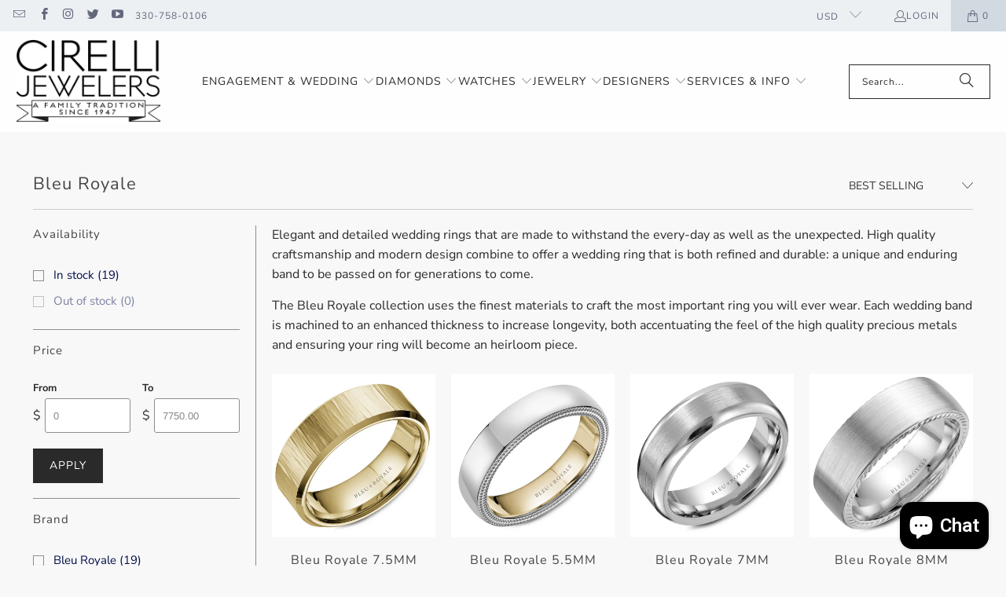

--- FILE ---
content_type: text/html; charset=utf-8
request_url: https://www.cirellijewelers.com/collections/bleu-royale/stone-type_plain-no-stones
body_size: 52503
content:
<!DOCTYPE html>
<html class="no-js no-touch" lang="en">
  <head>
    <meta charset="utf-8">
    <meta http-equiv="cleartype" content="on">
    <meta name="robots" content="index,follow">

    <!-- Mobile Specific Metas -->
    <meta name="HandheldFriendly" content="True">
    <meta name="MobileOptimized" content="320">
    <meta name="viewport" content="width=device-width,initial-scale=1">
    <meta name="theme-color" content="#f8f8f8">

    
    <title>
      Bleu Royale | Bold Innovative Design Wedding Bands | Cirelli Jewelers Tagged "Stone Type_Plain / No Stones"
    </title>

    
      <meta name="description" content="Bleu Royale rings are innovative, contemporary wedding bands that fuse classic design with modern ideas. The enhanced thickness profile makes for a satisfying and tangible weight that ensures its longevity. Details like carbon accents, hand-painted enamel, and tantalum give your Bleu Royale ring an exclusive flair. Tagged &quot;Stone Type_Plain / No Stones&quot;."/>
    

    <link rel="preconnect" href="https://fonts.shopifycdn.com" />
    <link rel="preconnect" href="https://cdn.shopify.com" />
    <link rel="preconnect" href="https://cdn.shopifycloud.com" />

    <link rel="dns-prefetch" href="https://v.shopify.com" />
    <link rel="dns-prefetch" href="https://www.youtube.com" />
    <link rel="dns-prefetch" href="https://vimeo.com" />

    <link href="//www.cirellijewelers.com/cdn/shop/t/98/assets/jquery.min.js?v=147293088974801289311744484094" as="script" rel="preload">

    <!-- Stylesheet for Fancybox library -->
    <link rel="stylesheet" href="//www.cirellijewelers.com/cdn/shop/t/98/assets/fancybox.css?v=19278034316635137701744484094" type="text/css" media="all" defer>

    <!-- Devkit styles --><style>
  @layer base, components, utilities, overrides;
</style><style data-shopify>:root {
    /* ===================================== */
    /* Root variables */
    /* ===================================== */

    --root-font-size: 16px;
    --root-color-primary: #000;
    --root-color-secondary: #fff;

    /* ===================================== */
    /* Colors */
    /* ===================================== */

    --color-primary: var(--root-color-primary);
    --color-secondary: var(--root-color-secondary);

    --link-color: #020f4c;
    --link-hover-color: #555d85;
    --border-color: #8d8d8d;

    /* ===================================== */
    /* Icons */
    /* ===================================== */

    --icon-color: ;
    --icon-hover-color: var(--link-hover-color);
    --icon-size: px;

    /* ===================================== */
    /* Buttons */
    /* ===================================== */

    --button-style: pill_shaped;
    --button-weight: normal;
    --button-font-size: 14;
    --button-font-transform: uppercase;
    --btn-color: #2b2a2a;
    --btn-text-color: #ffffff;
    --btn-hover-color: #5b5b5b;

    
        --border-radius: 100px;
        --pill-padding: 16px;
      

    /* ===================================== */
    /* Typography */
    /* ===================================== */

    --regular-font-family: "Nunito Sans";
    --regular-font-fallback-families: sans-serif;
    --regular-font-weight: 400;
    --regular-font-style: normal;
    --regular-font-size: 16px;
    --regular-font-transform: none;
    --regular-color: #2b2a2a;

    --headline-font-family: "Nunito Sans", sans-serif;
    --headline-font-weight: 400;
    --headline-font-style: normal;
    --headline-font-transform: none;
    --headline-color: #454545;
    --headline-letter_spacing: 1px;

    /* ===================================== */
    /* Components */
    /* ===================================== */

    /* Nav */
    --nav-font: "Nunito Sans", sans-serif;
    --nav-font-style: normal;
    --nav-letter-spacing: 1;

    /* Footer */
    --sub-footer-text-color: #8d8d8d;
    --headline-footer-text-color: #3b3b3b;
    --footer-heading-font-size: 18;

    /* Newsletter */
    --use-newsletter-border: true;
    --newsletter-section-background-color: #f2f1f1;
    --newsletter-section-color: #2b2a2a;
    --newsletter-section-background-color-gradient: ;
    --newsletter-popup-image-align: left;
    --newsletter-popup-close: true;
    --newsletter-popup-text-align: left;
    --newsletter-popup-background-color: #ffffff;
    --newsletter-popup-color: #363636;
    --newsletter-popup-background-color-gradient: ;
  }</style>
<style data-shopify>h1, h2, h3, h4, h5, h6,
  .h1, .h2, .h3, .h4, .h5, .h6 {
    font-family: var(--headline-font-family);
    font-weight: var(--headline-font-weight);
    font-style: var(--headline-font-style);
    text-transform: var(--headline-font-transform);
    line-height: 1.5;
    color: var(--headline-color);
    display: block;
    letter-spacing: var(--headline-letter_spacing);
    text-rendering: optimizeLegibility;

    a {
      &:link,
      &:visited {
        color: inherit;
      }

      &:hover,
      &:active {
        color: var(--link-color);
      }
    }
  }

  h1, .h1 {
    font-size: 22px;
    margin: 0 auto 15px;
    clear: both;
    font-weight: var(--headline-font-weight);
    padding-top: 4px;
  }

  h2,
  .h2 {
    font-size: 19px;
    margin-bottom: 0.75em;
  }

  h3,
  .h3 {
    font-size: 17px;
    margin: 0 auto 15px 0;

    &.title {
      line-height: 1.25;
      margin: 0 auto 15px;
      clear: both;
      padding-top: 4px;
    }

    &.sub_title {
      padding: 5px 0;
    }
  }

  h4,
  .h4 {
    font-size: 15px;
    margin: 0 0 0.5em 0;
    padding: 7px 0;

    &.title a {
      border: 0;
      padding: 0;
      margin: 0;
    }
  }

  h5,
  .h5 {
    font-size: 14px;
    margin: 0 0 0.5em 0;
    padding: 7px 0;

    &.sub_title {
      padding: 5px 0;
      color: var(--headline-color);
    }

    &.sub_title a {
      color: var(--headline-color);
    }
  }

  h6,
  .h6 {
    font-size: 13px;
    letter-spacing: calc(var(--headline-letter_spacing) / 2);
    margin: 0 0 0.5em 0;
    padding: 7px 0;

    &.title {
      line-height: 32px;
      margin: 0 0 0.5em 0;
    }
  }

  p {
    margin: 0 0 15px;
    font-style: normal;
    line-height: 1.6em;
  }

  .text-align--center {
    text-align: center;
  }

  .text-align--left {
    text-align: left;
  }

  .text-align--right {
    text-align: right;
  }</style>
<style data-shopify>:root {
    /* Root Colors */
    --color-primary: #2b2a2a;
    --color-secondary: #f8f8f8;
  }

  html, body {
    color: var(--color-primary);
    background-color: var(--color-secondary);
  }</style>

<style>
      
    /*! modern-normalize v3.0.1 | MIT License | https://github.com/sindresorhus/modern-normalize */*,:before,:after{box-sizing:border-box}html{font-family:system-ui,Segoe UI,Roboto,Helvetica,Arial,sans-serif,"Apple Color Emoji","Segoe UI Emoji";line-height:1.15;text-size-adjust:100%;tab-size:4}body{margin:0}b,strong{font-weight:bolder}code,kbd,samp,pre{font-family:ui-monospace,SFMono-Regular,Consolas,Liberation Mono,Menlo,monospace;font-size:1em}small{font-size:80%}sub,sup{position:relative;font-size:75%;line-height:0;vertical-align:baseline}sub{bottom:-.25em}sup{top:-.5em}table{border-color:currentcolor}button,input,optgroup,select,textarea{margin:0;font-family:inherit;font-size:100%;line-height:1.15}button,[type=button],[type=reset],[type=submit]{-webkit-appearance:auto;appearance:auto}legend{padding:0}progress{vertical-align:baseline}::-webkit-inner-spin-button,::-webkit-outer-spin-button{height:auto}[type=search]{-webkit-appearance:textfield;appearance:textfield;outline-offset:-2px}::-webkit-search-decoration{-webkit-appearance:none;appearance:none}::-webkit-file-upload-button{font:inherit;-webkit-appearance:auto;appearance:auto}summary{display:list-item}
/*# sourceMappingURL=/s/files/1/2282/8555/t/80/assets/vendor.modern-normalize.css.map?v=101712644036999526981746758603 */

  
    </style>




<style>
      
    form,fieldset{margin-bottom:20px}input[type=text],input[type=password],input[type=email],input[type=search],input[type=url],input[type=tel],input[type=number],input[type=date],input[type=month],input[type=week],input[type=time],input[type=range],input[type=color],select,textarea{display:block;width:100%;height:44px;max-height:100%;padding:0 10px;margin:0;font:13px HelveticaNeue-Light,Helvetica Neue Light,Helvetica Neue,Helvetica,Arial,sans-serif;line-height:22px;color:#5f6a7d;-webkit-appearance:none;appearance:none;outline:none;background:#fff;border:1px solid var(--border-color);text-rendering:optimizelegibility;border-radius:var(--border-radius)}@media only screen and (width <= 480px){input[type=text],input[type=password],input[type=email],input[type=search],input[type=url],input[type=tel],input[type=number],input[type=date],input[type=month],input[type=week],input[type=time],input[type=range],input[type=color],select,textarea{font-size:16px}}input[type=text]:active,input[type=text]:focus,input[type=password]:active,input[type=password]:focus,input[type=email]:active,input[type=email]:focus,input[type=search]:active,input[type=search]:focus,input[type=url]:active,input[type=url]:focus,input[type=tel]:active,input[type=tel]:focus,input[type=number]:active,input[type=number]:focus,input[type=date]:active,input[type=date]:focus,input[type=month]:active,input[type=month]:focus,input[type=week]:active,input[type=week]:focus,input[type=time]:active,input[type=time]:focus,input[type=range]:active,input[type=range]:focus,input[type=color]:active,input[type=color]:focus,select:active,select:focus,textarea:active,textarea:focus{color:#444;border:1px solid #aaa}input[type=number]::-webkit-outer-spin-button,input[type=number]::-webkit-inner-spin-button{margin:0;-webkit-appearance:none;appearance:none}input[type=text]::-ms-clear{display:none;width:0;height:0}input[type=text]::-ms-reveal{display:none;width:0;height:0}input[type=search]::-webkit-search-decoration,input[type=search]::-webkit-search-cancel-button,input[type=search]::-webkit-search-results-button,input[type=search]::-webkit-search-results-decoration{display:none}input[type=date]{display:inline-flex}input[type=number]{-webkit-appearance:textfield!important;appearance:textfield!important}select::-ms-expand{display:none}select{padding:8px var(--pill-padding, 14px) 8px;text-overflow:"";text-indent:.01px;-webkit-appearance:none;appearance:none;background:#fff url("data:image/svg+xml,%3Csvg width='50' height='27' xmlns='http://www.w3.org/2000/svg'%3E%3Cpath d='M25 27.05 0 1.319 1.367 0 25 24.316 48.633 0 50 1.318z' fill='%23000' fill-rule='nonzero'/%3E%3C/svg%3E%0A") no-repeat 95% 50%;background-size:.85rem;border:1px solid #d9dbdc;border-radius:var(--border-radius)}label,legend{display:block;margin-bottom:5px;font-size:13px;font-weight:700;text-align:left;text-transform:var(--regular-font-transform)}input[type=checkbox]{display:inline}label span,legend span{font-size:13px;font-weight:700;color:#444}textarea{min-height:120px;padding:15px 9px}
/*# sourceMappingURL=/s/files/1/2419/6295/t/162/assets/util.forms.css.map?v=9434103573914653061743192161 */

  
    </style>


<style>
      
    svg.icon {
  display: inline-block;
  width: var(--icon-width-size, var(--icon-size));
  height: var(--icon-height-size, var(--icon-size));
  vertical-align: middle;
  color: inherit;
}

  
    </style>


<link href="//www.cirellijewelers.com/cdn/shop/t/98/assets/util.grid.css?v=72002231341491640291744484094" rel="stylesheet" type="text/css" media="all" />
    <script async crossorigin fetchpriority="high" src="/cdn/shopifycloud/importmap-polyfill/es-modules-shim.2.4.0.js"></script>
<script>
      console.warn('Asset size is too large to inline stylesheet: util.grid.css');
    </script>


<style>
      
    .page-blocks{display:flex;flex-wrap:wrap;justify-content:center;width:100%}.shopify-section{width:100%}@media only screen and (width <= 480px){.shopify-section{width:100%!important;padding-right:0!important;padding-left:0!important}}.section{width:95%;max-width:1200px;margin-right:auto;margin-left:auto}.section.is-width-wide{width:100%;max-width:none}.section-wrapper{display:flex;flex-wrap:wrap;justify-content:center;width:100%}.section-wrapper .under-menu:nth-child(1) .full-width--false{margin-top:30px}.no-js .section-wrapper .under-menu:nth-child(1) .full-width--false{margin-top:0}.section-wrapper--product{width:95%;max-width:1200px;margin-right:auto;margin-left:auto}.section-wrapper--product .section{width:100%}.section-wrapper--product.is-width-wide{width:100%;max-width:none}@media only screen and (width <= 798px){.mobile_nav-fixed--true .section-wrapper{display:block;margin-top:40px}}@media only screen and (width <= 798px){.mobile_nav-fixed--true.promo-banner--show .section-wrapper{display:block;margin-top:70px}}
/*# sourceMappingURL=/s/files/1/2282/8555/t/80/assets/util.section.css.map?v=153702294399133020061746758601 */

  
    </style>



<link rel="preconnect" href="https://fonts.googleapis.com">
<link rel="preconnect" href="https://fonts.gstatic.com" crossorigin>
<link
  href="https://fonts.googleapis.com/css2?family=Oswald:wght@200..700&family=Roboto:ital,wght@0,100..900;1,100..900&display=swap"
  rel="stylesheet"
>
<style>
  :root {
    --link-color: #03a196;
    --link-hover-color: #03857c;

    --icon-color: #000;
    --icon-size: 24px;

    --headline-font-family: 'Oswald', sans-serif;
    --headline-font-weight: 300;
    --headline-font-style: normal;
    --headline-font-transform: uppercase;
    --headline-color: #333;
    --headline-letter_spacing: 2px;

    --regular-font-family: 'Roboto', sans-serif;
    --regular-font-weight: 400;
    --regular-font-style: normal;
    --regular-font-size: 15px;
    --regular-font-transform: none;
    --regular-color: #333;

    --border-radius: 0;
  }

  body {
    font-family: var(--regular-font-family);
    font-weight: var(--regular-font-weight);
    font-style: var(--regular-font-style);
    font-size: var(--regular-font-size);
    text-transform: var(--regular-font-transform);
    color: var(--regular-color);
    line-height: 1.6em;
    overflow: auto;
  }
</style>


    <!-- Stylesheets for Turbo -->
    <link href="//www.cirellijewelers.com/cdn/shop/t/98/assets/styles.css?v=66852706705352905751767044148" rel="stylesheet" type="text/css" media="all" />

    <!-- Icons -->
    
      <link rel="shortcut icon" type="image/x-icon" href="//www.cirellijewelers.com/cdn/shop/files/logo_180x180.jpg?v=1613517373">
      <link rel="apple-touch-icon" href="//www.cirellijewelers.com/cdn/shop/files/logo_180x180.jpg?v=1613517373"/>
      <link rel="apple-touch-icon" sizes="57x57" href="//www.cirellijewelers.com/cdn/shop/files/logo_57x57.jpg?v=1613517373"/>
      <link rel="apple-touch-icon" sizes="60x60" href="//www.cirellijewelers.com/cdn/shop/files/logo_60x60.jpg?v=1613517373"/>
      <link rel="apple-touch-icon" sizes="72x72" href="//www.cirellijewelers.com/cdn/shop/files/logo_72x72.jpg?v=1613517373"/>
      <link rel="apple-touch-icon" sizes="76x76" href="//www.cirellijewelers.com/cdn/shop/files/logo_76x76.jpg?v=1613517373"/>
      <link rel="apple-touch-icon" sizes="114x114" href="//www.cirellijewelers.com/cdn/shop/files/logo_114x114.jpg?v=1613517373"/>
      <link rel="apple-touch-icon" sizes="180x180" href="//www.cirellijewelers.com/cdn/shop/files/logo_180x180.jpg?v=1613517373"/>
      <link rel="apple-touch-icon" sizes="228x228" href="//www.cirellijewelers.com/cdn/shop/files/logo_228x228.jpg?v=1613517373"/>
    
    <link rel="canonical" href="https://www.cirellijewelers.com/collections/bleu-royale/stone-type_plain-no-stones"/>

    

    
      <script type="text/javascript" src="/services/javascripts/currencies.js" data-no-instant></script>
    

    
      <script src="//www.cirellijewelers.com/cdn/shop/t/98/assets/currencies.js?v=1648699478663843391744484094" defer></script>
    

    
    <script>
      window.PXUTheme = window.PXUTheme || {};
      window.PXUTheme.version = '9.5.2';
      window.PXUTheme.name = 'Turbo';
    </script>
    


    
<template id="price-ui"><span class="compare-at-price" data-compare-at-price></span><span class="price " data-price></span><span class="unit-pricing" data-unit-pricing></span></template>
    <template id="price-ui-badge"><span class="badge" data-badge></span></template>
    
    <template id="price-ui__price"><span class="money" data-price></span></template>
    <template id="price-ui__price-range"><span class="price-min" data-price-min><span class="money" data-price></span></span> - <span class="price-max" data-price-max><span class="money" data-price></span></span></template>
    <template id="price-ui__unit-pricing"><span class="unit-quantity" data-unit-quantity></span> | <span class="unit-price" data-unit-price><span class="money" data-price></span></span> / <span class="unit-measurement" data-unit-measurement></span></template>
    <template id="price-ui-badge__percent-savings-range">Save up to <span data-price-percent></span>%</template>
    <template id="price-ui-badge__percent-savings">Save <span data-price-percent></span>%</template>
    <template id="price-ui-badge__price-savings-range">Save up to <span class="money" data-price></span></template>
    <template id="price-ui-badge__price-savings">Save <span class="money" data-price></span></template>
    <template id="price-ui-badge__on-sale">Sale</template>
    <template id="price-ui-badge__sold-out">Sold out</template>
    <template id="price-ui-badge__in-stock">In stock</template>
    
<script type="importmap">
{
  "imports": {
    "component.age-gate": "//www.cirellijewelers.com/cdn/shop/t/98/assets/component.age-gate.js?v=178206963185212261781744484094",
    "component.back-to-top-button": "//www.cirellijewelers.com/cdn/shop/t/98/assets/component.back-to-top-button.js?v=121105669381073937401744484094",
    "currencies": "//www.cirellijewelers.com/cdn/shop/t/98/assets/currencies.js?v=1648699478663843391744484094",
    "instantclick": "//www.cirellijewelers.com/cdn/shop/t/98/assets/instantclick.min.js?v=20092422000980684151744484094",
    "jquery.cart": "//www.cirellijewelers.com/cdn/shop/t/98/assets/jquery.cart.min.js?v=166679848951413287571744484094",
    "jquery": "//www.cirellijewelers.com/cdn/shop/t/98/assets/jquery.min.js?v=147293088974801289311744484094",
    "themeEditorSections": "//www.cirellijewelers.com/cdn/shop/t/98/assets/themeEditorSections.js?v=5839781550804967381744484094",
    "util.animations": "//www.cirellijewelers.com/cdn/shop/t/98/assets/util.animations.js?v=88379227021148447571744484094",
    "util.events": "//www.cirellijewelers.com/cdn/shop/t/98/assets/util.events.js?v=163430142883111782711744484094",
    "vendor.isbot": "//www.cirellijewelers.com/cdn/shop/t/98/assets/vendor.isbot.js?v=141969293939305478221744484094",
    "vendor.just-debounce": "//www.cirellijewelers.com/cdn/shop/t/98/assets/vendor.just-debounce.js?v=43348262834111556771744484094",
    "vendor.noscroll.96a94b32": "//www.cirellijewelers.com/cdn/shop/t/98/assets/vendor.noscroll.96a94b32.js?v=103500330829761603901744484094",
    "vendor.noscroll": "//www.cirellijewelers.com/cdn/shop/t/98/assets/vendor.noscroll.js?v=81117179843272977361744484094",
    "vendors": "//www.cirellijewelers.com/cdn/shop/t/98/assets/vendors.js?v=176241922172216752211744484094"
  }
}
</script><script>
      
window.PXUTheme = window.PXUTheme || {};


window.PXUTheme.theme_settings = {};
window.PXUTheme.currency = {};
window.PXUTheme.routes = window.PXUTheme.routes || {};


window.PXUTheme.theme_settings.display_tos_checkbox = false;
window.PXUTheme.theme_settings.go_to_checkout = true;
window.PXUTheme.theme_settings.cart_action = "ajax";
window.PXUTheme.theme_settings.cart_shipping_calculator = false;


window.PXUTheme.theme_settings.collection_swatches = false;
window.PXUTheme.theme_settings.collection_secondary_image = true;


window.PXUTheme.currency.show_multiple_currencies = true;
window.PXUTheme.currency.shop_currency = "USD";
window.PXUTheme.currency.default_currency = "USD";
window.PXUTheme.currency.display_format = "money_format";
window.PXUTheme.currency.money_format = "${{amount}}";
window.PXUTheme.currency.money_format_no_currency = "${{amount}}";
window.PXUTheme.currency.money_format_currency = "${{amount}} USD";
window.PXUTheme.currency.native_multi_currency = true;
window.PXUTheme.currency.iso_code = "USD";
window.PXUTheme.currency.symbol = "$";


window.PXUTheme.theme_settings.display_inventory_left = false;
window.PXUTheme.theme_settings.inventory_threshold = 10;
window.PXUTheme.theme_settings.limit_quantity = false;


window.PXUTheme.theme_settings.menu_position = "inline";


window.PXUTheme.theme_settings.newsletter_popup = false;
window.PXUTheme.theme_settings.newsletter_popup_days = "7";
window.PXUTheme.theme_settings.newsletter_popup_mobile = false;
window.PXUTheme.theme_settings.newsletter_popup_seconds = 8;


window.PXUTheme.theme_settings.pagination_type = "load_more";


window.PXUTheme.theme_settings.enable_shopify_collection_badges = false;
window.PXUTheme.theme_settings.quick_shop_thumbnail_position = "bottom-thumbnails";
window.PXUTheme.theme_settings.product_form_style = "select";
window.PXUTheme.theme_settings.sale_banner_enabled = true;
window.PXUTheme.theme_settings.display_savings = true;
window.PXUTheme.theme_settings.display_sold_out_price = true;
window.PXUTheme.theme_settings.free_text = "Free";
window.PXUTheme.theme_settings.video_looping = false;
window.PXUTheme.theme_settings.quick_shop_style = "popup";
window.PXUTheme.theme_settings.hover_enabled = false;


window.PXUTheme.routes.cart_url = "/cart";
window.PXUTheme.routes.cart_update_url = "/cart/update";
window.PXUTheme.routes.root_url = "/";
window.PXUTheme.routes.search_url = "/search";
window.PXUTheme.routes.all_products_collection_url = "/collections/all";
window.PXUTheme.routes.product_recommendations_url = "/recommendations/products";
window.PXUTheme.routes.predictive_search_url = "/search/suggest";


window.PXUTheme.theme_settings.image_loading_style = "blur-up";


window.PXUTheme.theme_settings.enable_autocomplete = true;


window.PXUTheme.theme_settings.page_dots_enabled = true;
window.PXUTheme.theme_settings.slideshow_arrow_size = "regular";


window.PXUTheme.theme_settings.quick_shop_enabled = false;


window.PXUTheme.translation = {};


window.PXUTheme.translation.agree_to_terms_warning = "You must agree with the terms and conditions to checkout.";
window.PXUTheme.translation.one_item_left = "item left";
window.PXUTheme.translation.items_left_text = "items left";
window.PXUTheme.translation.cart_savings_text = "Total Savings";
window.PXUTheme.translation.cart_discount_text = "Discount";
window.PXUTheme.translation.cart_subtotal_text = "Subtotal";
window.PXUTheme.translation.cart_remove_text = "Remove";
window.PXUTheme.translation.cart_free_text = "Free";


window.PXUTheme.translation.newsletter_success_text = "Thank you for joining our mailing list!";


window.PXUTheme.translation.notify_email = "Enter your email address...";
window.PXUTheme.translation.notify_email_value = "Translation missing: en.contact.fields.email";
window.PXUTheme.translation.notify_email_send = "Send";
window.PXUTheme.translation.notify_message_first = "Please notify me when ";
window.PXUTheme.translation.notify_message_last = " becomes available - ";
window.PXUTheme.translation.notify_success_text = "Thanks! We will notify you when this product becomes available!";


window.PXUTheme.translation.add_to_cart = "Add to Cart";
window.PXUTheme.translation.coming_soon_text = "Coming Soon";
window.PXUTheme.translation.sold_out_text = "Sold Out";
window.PXUTheme.translation.sale_text = "Sale";
window.PXUTheme.translation.savings_text = "You Save";
window.PXUTheme.translation.percent_off_text = "% off";
window.PXUTheme.translation.from_text = "from";
window.PXUTheme.translation.new_text = "New";
window.PXUTheme.translation.pre_order_text = "Pre-Order";
window.PXUTheme.translation.unavailable_text = "Unavailable";


window.PXUTheme.translation.all_results = "View all results";
window.PXUTheme.translation.no_results = "Sorry, no results!";


window.PXUTheme.media_queries = {};
window.PXUTheme.media_queries.small = window.matchMedia( "(max-width: 480px)" );
window.PXUTheme.media_queries.medium = window.matchMedia( "(max-width: 798px)" );
window.PXUTheme.media_queries.large = window.matchMedia( "(min-width: 799px)" );
window.PXUTheme.media_queries.larger = window.matchMedia( "(min-width: 960px)" );
window.PXUTheme.media_queries.xlarge = window.matchMedia( "(min-width: 1200px)" );
window.PXUTheme.media_queries.ie10 = window.matchMedia( "all and (-ms-high-contrast: none), (-ms-high-contrast: active)" );
window.PXUTheme.media_queries.tablet = window.matchMedia( "only screen and (min-width: 799px) and (max-width: 1024px)" );
window.PXUTheme.media_queries.mobile_and_tablet = window.matchMedia( "(max-width: 1024px)" );

    </script>

    

    
      <script src="//www.cirellijewelers.com/cdn/shop/t/98/assets/instantclick.min.js?v=20092422000980684151744484094" data-no-instant defer></script>

      <script data-no-instant>
        window.addEventListener('DOMContentLoaded', function() {

          function inIframe() {
            try {
              return window.self !== window.top;
            } catch (e) {
              return true;
            }
          }

          if (!inIframe()){
            InstantClick.on('change', function() {

              $('head script[src*="shopify"]').each(function() {
                var script = document.createElement('script');
                script.type = 'text/javascript';
                script.src = $(this).attr('src');

                $('body').append(script);
              });

              $('body').removeClass('fancybox-active');
              $.fancybox.destroy();

              InstantClick.init();

            });
          }
        });
      </script>
    

    <script>
      
    </script>

    <script>window.performance && window.performance.mark && window.performance.mark('shopify.content_for_header.start');</script><meta name="google-site-verification" content="168_8CNckLt_uLmWC_0Ghy4VoRrmvjsTIgYslM8wbZc">
<meta id="shopify-digital-wallet" name="shopify-digital-wallet" content="/9445064/digital_wallets/dialog">
<meta name="shopify-checkout-api-token" content="822705e52cbdff7c3247aba593bb0e00">
<meta id="in-context-paypal-metadata" data-shop-id="9445064" data-venmo-supported="false" data-environment="production" data-locale="en_US" data-paypal-v4="true" data-currency="USD">
<link rel="alternate" type="application/atom+xml" title="Feed" href="/collections/bleu-royale/stone-type_plain-no-stones.atom" />
<link rel="alternate" type="application/json+oembed" href="https://www.cirellijewelers.com/collections/bleu-royale/stone-type_plain-no-stones.oembed">
<script async="async" src="/checkouts/internal/preloads.js?locale=en-US"></script>
<link rel="preconnect" href="https://shop.app" crossorigin="anonymous">
<script async="async" src="https://shop.app/checkouts/internal/preloads.js?locale=en-US&shop_id=9445064" crossorigin="anonymous"></script>
<script id="apple-pay-shop-capabilities" type="application/json">{"shopId":9445064,"countryCode":"US","currencyCode":"USD","merchantCapabilities":["supports3DS"],"merchantId":"gid:\/\/shopify\/Shop\/9445064","merchantName":"Cirelli Jewelers","requiredBillingContactFields":["postalAddress","email","phone"],"requiredShippingContactFields":["postalAddress","email","phone"],"shippingType":"shipping","supportedNetworks":["visa","masterCard","amex","discover","elo","jcb"],"total":{"type":"pending","label":"Cirelli Jewelers","amount":"1.00"},"shopifyPaymentsEnabled":true,"supportsSubscriptions":true}</script>
<script id="shopify-features" type="application/json">{"accessToken":"822705e52cbdff7c3247aba593bb0e00","betas":["rich-media-storefront-analytics"],"domain":"www.cirellijewelers.com","predictiveSearch":true,"shopId":9445064,"locale":"en"}</script>
<script>var Shopify = Shopify || {};
Shopify.shop = "cirelli-jewelers.myshopify.com";
Shopify.locale = "en";
Shopify.currency = {"active":"USD","rate":"1.0"};
Shopify.country = "US";
Shopify.theme = {"name":"Turbo-florence - 2024-11-25 - 2025-04-12","id":150542876891,"schema_name":"Turbo","schema_version":"9.5.2","theme_store_id":null,"role":"main"};
Shopify.theme.handle = "null";
Shopify.theme.style = {"id":null,"handle":null};
Shopify.cdnHost = "www.cirellijewelers.com/cdn";
Shopify.routes = Shopify.routes || {};
Shopify.routes.root = "/";</script>
<script type="module">!function(o){(o.Shopify=o.Shopify||{}).modules=!0}(window);</script>
<script>!function(o){function n(){var o=[];function n(){o.push(Array.prototype.slice.apply(arguments))}return n.q=o,n}var t=o.Shopify=o.Shopify||{};t.loadFeatures=n(),t.autoloadFeatures=n()}(window);</script>
<script>
  window.ShopifyPay = window.ShopifyPay || {};
  window.ShopifyPay.apiHost = "shop.app\/pay";
  window.ShopifyPay.redirectState = null;
</script>
<script id="shop-js-analytics" type="application/json">{"pageType":"collection"}</script>
<script defer="defer" async type="module" src="//www.cirellijewelers.com/cdn/shopifycloud/shop-js/modules/v2/client.init-shop-cart-sync_BT-GjEfc.en.esm.js"></script>
<script defer="defer" async type="module" src="//www.cirellijewelers.com/cdn/shopifycloud/shop-js/modules/v2/chunk.common_D58fp_Oc.esm.js"></script>
<script defer="defer" async type="module" src="//www.cirellijewelers.com/cdn/shopifycloud/shop-js/modules/v2/chunk.modal_xMitdFEc.esm.js"></script>
<script type="module">
  await import("//www.cirellijewelers.com/cdn/shopifycloud/shop-js/modules/v2/client.init-shop-cart-sync_BT-GjEfc.en.esm.js");
await import("//www.cirellijewelers.com/cdn/shopifycloud/shop-js/modules/v2/chunk.common_D58fp_Oc.esm.js");
await import("//www.cirellijewelers.com/cdn/shopifycloud/shop-js/modules/v2/chunk.modal_xMitdFEc.esm.js");

  window.Shopify.SignInWithShop?.initShopCartSync?.({"fedCMEnabled":true,"windoidEnabled":true});

</script>
<script>
  window.Shopify = window.Shopify || {};
  if (!window.Shopify.featureAssets) window.Shopify.featureAssets = {};
  window.Shopify.featureAssets['shop-js'] = {"shop-cart-sync":["modules/v2/client.shop-cart-sync_DZOKe7Ll.en.esm.js","modules/v2/chunk.common_D58fp_Oc.esm.js","modules/v2/chunk.modal_xMitdFEc.esm.js"],"init-fed-cm":["modules/v2/client.init-fed-cm_B6oLuCjv.en.esm.js","modules/v2/chunk.common_D58fp_Oc.esm.js","modules/v2/chunk.modal_xMitdFEc.esm.js"],"shop-cash-offers":["modules/v2/client.shop-cash-offers_D2sdYoxE.en.esm.js","modules/v2/chunk.common_D58fp_Oc.esm.js","modules/v2/chunk.modal_xMitdFEc.esm.js"],"shop-login-button":["modules/v2/client.shop-login-button_QeVjl5Y3.en.esm.js","modules/v2/chunk.common_D58fp_Oc.esm.js","modules/v2/chunk.modal_xMitdFEc.esm.js"],"pay-button":["modules/v2/client.pay-button_DXTOsIq6.en.esm.js","modules/v2/chunk.common_D58fp_Oc.esm.js","modules/v2/chunk.modal_xMitdFEc.esm.js"],"shop-button":["modules/v2/client.shop-button_DQZHx9pm.en.esm.js","modules/v2/chunk.common_D58fp_Oc.esm.js","modules/v2/chunk.modal_xMitdFEc.esm.js"],"avatar":["modules/v2/client.avatar_BTnouDA3.en.esm.js"],"init-windoid":["modules/v2/client.init-windoid_CR1B-cfM.en.esm.js","modules/v2/chunk.common_D58fp_Oc.esm.js","modules/v2/chunk.modal_xMitdFEc.esm.js"],"init-shop-for-new-customer-accounts":["modules/v2/client.init-shop-for-new-customer-accounts_C_vY_xzh.en.esm.js","modules/v2/client.shop-login-button_QeVjl5Y3.en.esm.js","modules/v2/chunk.common_D58fp_Oc.esm.js","modules/v2/chunk.modal_xMitdFEc.esm.js"],"init-shop-email-lookup-coordinator":["modules/v2/client.init-shop-email-lookup-coordinator_BI7n9ZSv.en.esm.js","modules/v2/chunk.common_D58fp_Oc.esm.js","modules/v2/chunk.modal_xMitdFEc.esm.js"],"init-shop-cart-sync":["modules/v2/client.init-shop-cart-sync_BT-GjEfc.en.esm.js","modules/v2/chunk.common_D58fp_Oc.esm.js","modules/v2/chunk.modal_xMitdFEc.esm.js"],"shop-toast-manager":["modules/v2/client.shop-toast-manager_DiYdP3xc.en.esm.js","modules/v2/chunk.common_D58fp_Oc.esm.js","modules/v2/chunk.modal_xMitdFEc.esm.js"],"init-customer-accounts":["modules/v2/client.init-customer-accounts_D9ZNqS-Q.en.esm.js","modules/v2/client.shop-login-button_QeVjl5Y3.en.esm.js","modules/v2/chunk.common_D58fp_Oc.esm.js","modules/v2/chunk.modal_xMitdFEc.esm.js"],"init-customer-accounts-sign-up":["modules/v2/client.init-customer-accounts-sign-up_iGw4briv.en.esm.js","modules/v2/client.shop-login-button_QeVjl5Y3.en.esm.js","modules/v2/chunk.common_D58fp_Oc.esm.js","modules/v2/chunk.modal_xMitdFEc.esm.js"],"shop-follow-button":["modules/v2/client.shop-follow-button_CqMgW2wH.en.esm.js","modules/v2/chunk.common_D58fp_Oc.esm.js","modules/v2/chunk.modal_xMitdFEc.esm.js"],"checkout-modal":["modules/v2/client.checkout-modal_xHeaAweL.en.esm.js","modules/v2/chunk.common_D58fp_Oc.esm.js","modules/v2/chunk.modal_xMitdFEc.esm.js"],"shop-login":["modules/v2/client.shop-login_D91U-Q7h.en.esm.js","modules/v2/chunk.common_D58fp_Oc.esm.js","modules/v2/chunk.modal_xMitdFEc.esm.js"],"lead-capture":["modules/v2/client.lead-capture_BJmE1dJe.en.esm.js","modules/v2/chunk.common_D58fp_Oc.esm.js","modules/v2/chunk.modal_xMitdFEc.esm.js"],"payment-terms":["modules/v2/client.payment-terms_Ci9AEqFq.en.esm.js","modules/v2/chunk.common_D58fp_Oc.esm.js","modules/v2/chunk.modal_xMitdFEc.esm.js"]};
</script>
<script id="__st">var __st={"a":9445064,"offset":-18000,"reqid":"2faba3f5-9fee-41ba-8442-1007c6ba84a7-1769151645","pageurl":"www.cirellijewelers.com\/collections\/bleu-royale\/stone-type_plain-no-stones","u":"ab69ad61afd7","p":"collection","rtyp":"collection","rid":154794655788};</script>
<script>window.ShopifyPaypalV4VisibilityTracking = true;</script>
<script id="captcha-bootstrap">!function(){'use strict';const t='contact',e='account',n='new_comment',o=[[t,t],['blogs',n],['comments',n],[t,'customer']],c=[[e,'customer_login'],[e,'guest_login'],[e,'recover_customer_password'],[e,'create_customer']],r=t=>t.map((([t,e])=>`form[action*='/${t}']:not([data-nocaptcha='true']) input[name='form_type'][value='${e}']`)).join(','),a=t=>()=>t?[...document.querySelectorAll(t)].map((t=>t.form)):[];function s(){const t=[...o],e=r(t);return a(e)}const i='password',u='form_key',d=['recaptcha-v3-token','g-recaptcha-response','h-captcha-response',i],f=()=>{try{return window.sessionStorage}catch{return}},m='__shopify_v',_=t=>t.elements[u];function p(t,e,n=!1){try{const o=window.sessionStorage,c=JSON.parse(o.getItem(e)),{data:r}=function(t){const{data:e,action:n}=t;return t[m]||n?{data:e,action:n}:{data:t,action:n}}(c);for(const[e,n]of Object.entries(r))t.elements[e]&&(t.elements[e].value=n);n&&o.removeItem(e)}catch(o){console.error('form repopulation failed',{error:o})}}const l='form_type',E='cptcha';function T(t){t.dataset[E]=!0}const w=window,h=w.document,L='Shopify',v='ce_forms',y='captcha';let A=!1;((t,e)=>{const n=(g='f06e6c50-85a8-45c8-87d0-21a2b65856fe',I='https://cdn.shopify.com/shopifycloud/storefront-forms-hcaptcha/ce_storefront_forms_captcha_hcaptcha.v1.5.2.iife.js',D={infoText:'Protected by hCaptcha',privacyText:'Privacy',termsText:'Terms'},(t,e,n)=>{const o=w[L][v],c=o.bindForm;if(c)return c(t,g,e,D).then(n);var r;o.q.push([[t,g,e,D],n]),r=I,A||(h.body.append(Object.assign(h.createElement('script'),{id:'captcha-provider',async:!0,src:r})),A=!0)});var g,I,D;w[L]=w[L]||{},w[L][v]=w[L][v]||{},w[L][v].q=[],w[L][y]=w[L][y]||{},w[L][y].protect=function(t,e){n(t,void 0,e),T(t)},Object.freeze(w[L][y]),function(t,e,n,w,h,L){const[v,y,A,g]=function(t,e,n){const i=e?o:[],u=t?c:[],d=[...i,...u],f=r(d),m=r(i),_=r(d.filter((([t,e])=>n.includes(e))));return[a(f),a(m),a(_),s()]}(w,h,L),I=t=>{const e=t.target;return e instanceof HTMLFormElement?e:e&&e.form},D=t=>v().includes(t);t.addEventListener('submit',(t=>{const e=I(t);if(!e)return;const n=D(e)&&!e.dataset.hcaptchaBound&&!e.dataset.recaptchaBound,o=_(e),c=g().includes(e)&&(!o||!o.value);(n||c)&&t.preventDefault(),c&&!n&&(function(t){try{if(!f())return;!function(t){const e=f();if(!e)return;const n=_(t);if(!n)return;const o=n.value;o&&e.removeItem(o)}(t);const e=Array.from(Array(32),(()=>Math.random().toString(36)[2])).join('');!function(t,e){_(t)||t.append(Object.assign(document.createElement('input'),{type:'hidden',name:u})),t.elements[u].value=e}(t,e),function(t,e){const n=f();if(!n)return;const o=[...t.querySelectorAll(`input[type='${i}']`)].map((({name:t})=>t)),c=[...d,...o],r={};for(const[a,s]of new FormData(t).entries())c.includes(a)||(r[a]=s);n.setItem(e,JSON.stringify({[m]:1,action:t.action,data:r}))}(t,e)}catch(e){console.error('failed to persist form',e)}}(e),e.submit())}));const S=(t,e)=>{t&&!t.dataset[E]&&(n(t,e.some((e=>e===t))),T(t))};for(const o of['focusin','change'])t.addEventListener(o,(t=>{const e=I(t);D(e)&&S(e,y())}));const B=e.get('form_key'),M=e.get(l),P=B&&M;t.addEventListener('DOMContentLoaded',(()=>{const t=y();if(P)for(const e of t)e.elements[l].value===M&&p(e,B);[...new Set([...A(),...v().filter((t=>'true'===t.dataset.shopifyCaptcha))])].forEach((e=>S(e,t)))}))}(h,new URLSearchParams(w.location.search),n,t,e,['guest_login'])})(!0,!0)}();</script>
<script integrity="sha256-4kQ18oKyAcykRKYeNunJcIwy7WH5gtpwJnB7kiuLZ1E=" data-source-attribution="shopify.loadfeatures" defer="defer" src="//www.cirellijewelers.com/cdn/shopifycloud/storefront/assets/storefront/load_feature-a0a9edcb.js" crossorigin="anonymous"></script>
<script crossorigin="anonymous" defer="defer" src="//www.cirellijewelers.com/cdn/shopifycloud/storefront/assets/shopify_pay/storefront-65b4c6d7.js?v=20250812"></script>
<script data-source-attribution="shopify.dynamic_checkout.dynamic.init">var Shopify=Shopify||{};Shopify.PaymentButton=Shopify.PaymentButton||{isStorefrontPortableWallets:!0,init:function(){window.Shopify.PaymentButton.init=function(){};var t=document.createElement("script");t.src="https://www.cirellijewelers.com/cdn/shopifycloud/portable-wallets/latest/portable-wallets.en.js",t.type="module",document.head.appendChild(t)}};
</script>
<script data-source-attribution="shopify.dynamic_checkout.buyer_consent">
  function portableWalletsHideBuyerConsent(e){var t=document.getElementById("shopify-buyer-consent"),n=document.getElementById("shopify-subscription-policy-button");t&&n&&(t.classList.add("hidden"),t.setAttribute("aria-hidden","true"),n.removeEventListener("click",e))}function portableWalletsShowBuyerConsent(e){var t=document.getElementById("shopify-buyer-consent"),n=document.getElementById("shopify-subscription-policy-button");t&&n&&(t.classList.remove("hidden"),t.removeAttribute("aria-hidden"),n.addEventListener("click",e))}window.Shopify?.PaymentButton&&(window.Shopify.PaymentButton.hideBuyerConsent=portableWalletsHideBuyerConsent,window.Shopify.PaymentButton.showBuyerConsent=portableWalletsShowBuyerConsent);
</script>
<script data-source-attribution="shopify.dynamic_checkout.cart.bootstrap">document.addEventListener("DOMContentLoaded",(function(){function t(){return document.querySelector("shopify-accelerated-checkout-cart, shopify-accelerated-checkout")}if(t())Shopify.PaymentButton.init();else{new MutationObserver((function(e,n){t()&&(Shopify.PaymentButton.init(),n.disconnect())})).observe(document.body,{childList:!0,subtree:!0})}}));
</script>
<script id='scb4127' type='text/javascript' async='' src='https://www.cirellijewelers.com/cdn/shopifycloud/privacy-banner/storefront-banner.js'></script><link id="shopify-accelerated-checkout-styles" rel="stylesheet" media="screen" href="https://www.cirellijewelers.com/cdn/shopifycloud/portable-wallets/latest/accelerated-checkout-backwards-compat.css" crossorigin="anonymous">
<style id="shopify-accelerated-checkout-cart">
        #shopify-buyer-consent {
  margin-top: 1em;
  display: inline-block;
  width: 100%;
}

#shopify-buyer-consent.hidden {
  display: none;
}

#shopify-subscription-policy-button {
  background: none;
  border: none;
  padding: 0;
  text-decoration: underline;
  font-size: inherit;
  cursor: pointer;
}

#shopify-subscription-policy-button::before {
  box-shadow: none;
}

      </style>

<script>window.performance && window.performance.mark && window.performance.mark('shopify.content_for_header.end');</script>

    

<meta name="author" content="Cirelli Jewelers">
<meta property="og:url" content="https://www.cirellijewelers.com/collections/bleu-royale/stone-type_plain-no-stones">
<meta property="og:site_name" content="Cirelli Jewelers">




  <meta property="og:type" content="product.group">
  <meta property="og:title" content="Bleu Royale">
  
    
  <meta property="og:image" content="https://www.cirellijewelers.com/cdn/shopifycloud/storefront/assets/no-image-2048-a2addb12_1200x.gif">
  <meta property="og:image:secure_url" content="https://www.cirellijewelers.com/cdn/shopifycloud/storefront/assets/no-image-2048-a2addb12_1200x.gif">
  <meta property="og:image:width" content="">
  <meta property="og:image:height" content="">

  
  
    
    <meta property="og:image" content="https://www.cirellijewelers.com/cdn/shop/products/RYL-088Y75_600x.jpg?v=1646676040">
    <meta property="og:image:secure_url" content="https://www.cirellijewelers.com/cdn/shop/products/RYL-088Y75_600x.jpg?v=1646676040">
  



  <meta property="og:description" content="Bleu Royale rings are innovative, contemporary wedding bands that fuse classic design with modern ideas. The enhanced thickness profile makes for a satisfying and tangible weight that ensures its longevity. Details like carbon accents, hand-painted enamel, and tantalum give your Bleu Royale ring an exclusive flair.">




  <meta name="twitter:site" content="@cirellijewelers">

<meta name="twitter:card" content="summary">



    
    
  <script src="https://cdn.shopify.com/extensions/e8878072-2f6b-4e89-8082-94b04320908d/inbox-1254/assets/inbox-chat-loader.js" type="text/javascript" defer="defer"></script>
<link href="https://monorail-edge.shopifysvc.com" rel="dns-prefetch">
<script>(function(){if ("sendBeacon" in navigator && "performance" in window) {try {var session_token_from_headers = performance.getEntriesByType('navigation')[0].serverTiming.find(x => x.name == '_s').description;} catch {var session_token_from_headers = undefined;}var session_cookie_matches = document.cookie.match(/_shopify_s=([^;]*)/);var session_token_from_cookie = session_cookie_matches && session_cookie_matches.length === 2 ? session_cookie_matches[1] : "";var session_token = session_token_from_headers || session_token_from_cookie || "";function handle_abandonment_event(e) {var entries = performance.getEntries().filter(function(entry) {return /monorail-edge.shopifysvc.com/.test(entry.name);});if (!window.abandonment_tracked && entries.length === 0) {window.abandonment_tracked = true;var currentMs = Date.now();var navigation_start = performance.timing.navigationStart;var payload = {shop_id: 9445064,url: window.location.href,navigation_start,duration: currentMs - navigation_start,session_token,page_type: "collection"};window.navigator.sendBeacon("https://monorail-edge.shopifysvc.com/v1/produce", JSON.stringify({schema_id: "online_store_buyer_site_abandonment/1.1",payload: payload,metadata: {event_created_at_ms: currentMs,event_sent_at_ms: currentMs}}));}}window.addEventListener('pagehide', handle_abandonment_event);}}());</script>
<script id="web-pixels-manager-setup">(function e(e,d,r,n,o){if(void 0===o&&(o={}),!Boolean(null===(a=null===(i=window.Shopify)||void 0===i?void 0:i.analytics)||void 0===a?void 0:a.replayQueue)){var i,a;window.Shopify=window.Shopify||{};var t=window.Shopify;t.analytics=t.analytics||{};var s=t.analytics;s.replayQueue=[],s.publish=function(e,d,r){return s.replayQueue.push([e,d,r]),!0};try{self.performance.mark("wpm:start")}catch(e){}var l=function(){var e={modern:/Edge?\/(1{2}[4-9]|1[2-9]\d|[2-9]\d{2}|\d{4,})\.\d+(\.\d+|)|Firefox\/(1{2}[4-9]|1[2-9]\d|[2-9]\d{2}|\d{4,})\.\d+(\.\d+|)|Chrom(ium|e)\/(9{2}|\d{3,})\.\d+(\.\d+|)|(Maci|X1{2}).+ Version\/(15\.\d+|(1[6-9]|[2-9]\d|\d{3,})\.\d+)([,.]\d+|)( \(\w+\)|)( Mobile\/\w+|) Safari\/|Chrome.+OPR\/(9{2}|\d{3,})\.\d+\.\d+|(CPU[ +]OS|iPhone[ +]OS|CPU[ +]iPhone|CPU IPhone OS|CPU iPad OS)[ +]+(15[._]\d+|(1[6-9]|[2-9]\d|\d{3,})[._]\d+)([._]\d+|)|Android:?[ /-](13[3-9]|1[4-9]\d|[2-9]\d{2}|\d{4,})(\.\d+|)(\.\d+|)|Android.+Firefox\/(13[5-9]|1[4-9]\d|[2-9]\d{2}|\d{4,})\.\d+(\.\d+|)|Android.+Chrom(ium|e)\/(13[3-9]|1[4-9]\d|[2-9]\d{2}|\d{4,})\.\d+(\.\d+|)|SamsungBrowser\/([2-9]\d|\d{3,})\.\d+/,legacy:/Edge?\/(1[6-9]|[2-9]\d|\d{3,})\.\d+(\.\d+|)|Firefox\/(5[4-9]|[6-9]\d|\d{3,})\.\d+(\.\d+|)|Chrom(ium|e)\/(5[1-9]|[6-9]\d|\d{3,})\.\d+(\.\d+|)([\d.]+$|.*Safari\/(?![\d.]+ Edge\/[\d.]+$))|(Maci|X1{2}).+ Version\/(10\.\d+|(1[1-9]|[2-9]\d|\d{3,})\.\d+)([,.]\d+|)( \(\w+\)|)( Mobile\/\w+|) Safari\/|Chrome.+OPR\/(3[89]|[4-9]\d|\d{3,})\.\d+\.\d+|(CPU[ +]OS|iPhone[ +]OS|CPU[ +]iPhone|CPU IPhone OS|CPU iPad OS)[ +]+(10[._]\d+|(1[1-9]|[2-9]\d|\d{3,})[._]\d+)([._]\d+|)|Android:?[ /-](13[3-9]|1[4-9]\d|[2-9]\d{2}|\d{4,})(\.\d+|)(\.\d+|)|Mobile Safari.+OPR\/([89]\d|\d{3,})\.\d+\.\d+|Android.+Firefox\/(13[5-9]|1[4-9]\d|[2-9]\d{2}|\d{4,})\.\d+(\.\d+|)|Android.+Chrom(ium|e)\/(13[3-9]|1[4-9]\d|[2-9]\d{2}|\d{4,})\.\d+(\.\d+|)|Android.+(UC? ?Browser|UCWEB|U3)[ /]?(15\.([5-9]|\d{2,})|(1[6-9]|[2-9]\d|\d{3,})\.\d+)\.\d+|SamsungBrowser\/(5\.\d+|([6-9]|\d{2,})\.\d+)|Android.+MQ{2}Browser\/(14(\.(9|\d{2,})|)|(1[5-9]|[2-9]\d|\d{3,})(\.\d+|))(\.\d+|)|K[Aa][Ii]OS\/(3\.\d+|([4-9]|\d{2,})\.\d+)(\.\d+|)/},d=e.modern,r=e.legacy,n=navigator.userAgent;return n.match(d)?"modern":n.match(r)?"legacy":"unknown"}(),u="modern"===l?"modern":"legacy",c=(null!=n?n:{modern:"",legacy:""})[u],f=function(e){return[e.baseUrl,"/wpm","/b",e.hashVersion,"modern"===e.buildTarget?"m":"l",".js"].join("")}({baseUrl:d,hashVersion:r,buildTarget:u}),m=function(e){var d=e.version,r=e.bundleTarget,n=e.surface,o=e.pageUrl,i=e.monorailEndpoint;return{emit:function(e){var a=e.status,t=e.errorMsg,s=(new Date).getTime(),l=JSON.stringify({metadata:{event_sent_at_ms:s},events:[{schema_id:"web_pixels_manager_load/3.1",payload:{version:d,bundle_target:r,page_url:o,status:a,surface:n,error_msg:t},metadata:{event_created_at_ms:s}}]});if(!i)return console&&console.warn&&console.warn("[Web Pixels Manager] No Monorail endpoint provided, skipping logging."),!1;try{return self.navigator.sendBeacon.bind(self.navigator)(i,l)}catch(e){}var u=new XMLHttpRequest;try{return u.open("POST",i,!0),u.setRequestHeader("Content-Type","text/plain"),u.send(l),!0}catch(e){return console&&console.warn&&console.warn("[Web Pixels Manager] Got an unhandled error while logging to Monorail."),!1}}}}({version:r,bundleTarget:l,surface:e.surface,pageUrl:self.location.href,monorailEndpoint:e.monorailEndpoint});try{o.browserTarget=l,function(e){var d=e.src,r=e.async,n=void 0===r||r,o=e.onload,i=e.onerror,a=e.sri,t=e.scriptDataAttributes,s=void 0===t?{}:t,l=document.createElement("script"),u=document.querySelector("head"),c=document.querySelector("body");if(l.async=n,l.src=d,a&&(l.integrity=a,l.crossOrigin="anonymous"),s)for(var f in s)if(Object.prototype.hasOwnProperty.call(s,f))try{l.dataset[f]=s[f]}catch(e){}if(o&&l.addEventListener("load",o),i&&l.addEventListener("error",i),u)u.appendChild(l);else{if(!c)throw new Error("Did not find a head or body element to append the script");c.appendChild(l)}}({src:f,async:!0,onload:function(){if(!function(){var e,d;return Boolean(null===(d=null===(e=window.Shopify)||void 0===e?void 0:e.analytics)||void 0===d?void 0:d.initialized)}()){var d=window.webPixelsManager.init(e)||void 0;if(d){var r=window.Shopify.analytics;r.replayQueue.forEach((function(e){var r=e[0],n=e[1],o=e[2];d.publishCustomEvent(r,n,o)})),r.replayQueue=[],r.publish=d.publishCustomEvent,r.visitor=d.visitor,r.initialized=!0}}},onerror:function(){return m.emit({status:"failed",errorMsg:"".concat(f," has failed to load")})},sri:function(e){var d=/^sha384-[A-Za-z0-9+/=]+$/;return"string"==typeof e&&d.test(e)}(c)?c:"",scriptDataAttributes:o}),m.emit({status:"loading"})}catch(e){m.emit({status:"failed",errorMsg:(null==e?void 0:e.message)||"Unknown error"})}}})({shopId: 9445064,storefrontBaseUrl: "https://www.cirellijewelers.com",extensionsBaseUrl: "https://extensions.shopifycdn.com/cdn/shopifycloud/web-pixels-manager",monorailEndpoint: "https://monorail-edge.shopifysvc.com/unstable/produce_batch",surface: "storefront-renderer",enabledBetaFlags: ["2dca8a86"],webPixelsConfigList: [{"id":"714244315","configuration":"{\"pixel_id\":\"1308856660186984\",\"pixel_type\":\"facebook_pixel\"}","eventPayloadVersion":"v1","runtimeContext":"OPEN","scriptVersion":"ca16bc87fe92b6042fbaa3acc2fbdaa6","type":"APP","apiClientId":2329312,"privacyPurposes":["ANALYTICS","MARKETING","SALE_OF_DATA"],"dataSharingAdjustments":{"protectedCustomerApprovalScopes":["read_customer_address","read_customer_email","read_customer_name","read_customer_personal_data","read_customer_phone"]}},{"id":"454033627","configuration":"{\"config\":\"{\\\"pixel_id\\\":\\\"G-VFS2YBCKEC\\\",\\\"target_country\\\":\\\"US\\\",\\\"gtag_events\\\":[{\\\"type\\\":\\\"begin_checkout\\\",\\\"action_label\\\":[\\\"G-VFS2YBCKEC\\\",\\\"AW-401518145\\\/7BmeCKjj1oMYEMHcur8B\\\"]},{\\\"type\\\":\\\"search\\\",\\\"action_label\\\":[\\\"G-VFS2YBCKEC\\\",\\\"AW-401518145\\\/YXHoCKvj1oMYEMHcur8B\\\"]},{\\\"type\\\":\\\"view_item\\\",\\\"action_label\\\":[\\\"G-VFS2YBCKEC\\\",\\\"AW-401518145\\\/ajeOCKLj1oMYEMHcur8B\\\",\\\"MC-L4BH7QBNTR\\\"]},{\\\"type\\\":\\\"purchase\\\",\\\"action_label\\\":[\\\"G-VFS2YBCKEC\\\",\\\"AW-401518145\\\/YmuICJ_j1oMYEMHcur8B\\\",\\\"MC-L4BH7QBNTR\\\"]},{\\\"type\\\":\\\"page_view\\\",\\\"action_label\\\":[\\\"G-VFS2YBCKEC\\\",\\\"AW-401518145\\\/E51fCJzj1oMYEMHcur8B\\\",\\\"MC-L4BH7QBNTR\\\"]},{\\\"type\\\":\\\"add_payment_info\\\",\\\"action_label\\\":[\\\"G-VFS2YBCKEC\\\",\\\"AW-401518145\\\/SFP3CK7j1oMYEMHcur8B\\\"]},{\\\"type\\\":\\\"add_to_cart\\\",\\\"action_label\\\":[\\\"G-VFS2YBCKEC\\\",\\\"AW-401518145\\\/GwhgCKXj1oMYEMHcur8B\\\"]}],\\\"enable_monitoring_mode\\\":false}\"}","eventPayloadVersion":"v1","runtimeContext":"OPEN","scriptVersion":"b2a88bafab3e21179ed38636efcd8a93","type":"APP","apiClientId":1780363,"privacyPurposes":[],"dataSharingAdjustments":{"protectedCustomerApprovalScopes":["read_customer_address","read_customer_email","read_customer_name","read_customer_personal_data","read_customer_phone"]}},{"id":"shopify-app-pixel","configuration":"{}","eventPayloadVersion":"v1","runtimeContext":"STRICT","scriptVersion":"0450","apiClientId":"shopify-pixel","type":"APP","privacyPurposes":["ANALYTICS","MARKETING"]},{"id":"shopify-custom-pixel","eventPayloadVersion":"v1","runtimeContext":"LAX","scriptVersion":"0450","apiClientId":"shopify-pixel","type":"CUSTOM","privacyPurposes":["ANALYTICS","MARKETING"]}],isMerchantRequest: false,initData: {"shop":{"name":"Cirelli Jewelers","paymentSettings":{"currencyCode":"USD"},"myshopifyDomain":"cirelli-jewelers.myshopify.com","countryCode":"US","storefrontUrl":"https:\/\/www.cirellijewelers.com"},"customer":null,"cart":null,"checkout":null,"productVariants":[],"purchasingCompany":null},},"https://www.cirellijewelers.com/cdn","fcfee988w5aeb613cpc8e4bc33m6693e112",{"modern":"","legacy":""},{"shopId":"9445064","storefrontBaseUrl":"https:\/\/www.cirellijewelers.com","extensionBaseUrl":"https:\/\/extensions.shopifycdn.com\/cdn\/shopifycloud\/web-pixels-manager","surface":"storefront-renderer","enabledBetaFlags":"[\"2dca8a86\"]","isMerchantRequest":"false","hashVersion":"fcfee988w5aeb613cpc8e4bc33m6693e112","publish":"custom","events":"[[\"page_viewed\",{}],[\"collection_viewed\",{\"collection\":{\"id\":\"154794655788\",\"title\":\"Bleu Royale\",\"productVariants\":[{\"price\":{\"amount\":4015.0,\"currencyCode\":\"USD\"},\"product\":{\"title\":\"Bleu Royale 7.5MM Yellow Gold Wedding Band with Textured Finish RYL-088Y75\",\"vendor\":\"Bleu Royale\",\"id\":\"7563835244763\",\"untranslatedTitle\":\"Bleu Royale 7.5MM Yellow Gold Wedding Band with Textured Finish RYL-088Y75\",\"url\":\"\/products\/bleu-royale-7-5mm-yellow-gold-wedding-band-with-textured-finish-ryl-088y75\",\"type\":\"Wedding Band\"},\"id\":\"42553134612699\",\"image\":{\"src\":\"\/\/www.cirellijewelers.com\/cdn\/shop\/products\/RYL-088Y75.jpg?v=1646676040\"},\"sku\":\"RYL-088Y75-M10\",\"title\":\"14K Yellow Gold \/ 10\",\"untranslatedTitle\":\"14K Yellow Gold \/ 10\"},{\"price\":{\"amount\":3520.0,\"currencyCode\":\"USD\"},\"product\":{\"title\":\"Bleu Royale 5.5MM White Gold Wedding Band with Brushed Finish and Yellow Gold Interior RYL-079WY55\",\"vendor\":\"Bleu Royale\",\"id\":\"7563832033499\",\"untranslatedTitle\":\"Bleu Royale 5.5MM White Gold Wedding Band with Brushed Finish and Yellow Gold Interior RYL-079WY55\",\"url\":\"\/products\/bleu-royale-5-5mm-white-gold-wedding-band-with-brushed-finish-and-yellow-gold-interior-ryl-079wy55\",\"type\":\"Wedding Band\"},\"id\":\"42553027592411\",\"image\":{\"src\":\"\/\/www.cirellijewelers.com\/cdn\/shop\/products\/RYL-079WY55.jpg?v=1646675600\"},\"sku\":\"RYL-079WY55-M10\",\"title\":\"14K White\/Yellow Gold \/ 10\",\"untranslatedTitle\":\"14K White\/Yellow Gold \/ 10\"},{\"price\":{\"amount\":4015.0,\"currencyCode\":\"USD\"},\"product\":{\"title\":\"Bleu Royale 7MM Wedding Band with Brushed Center and Beveled Edges RYL-075W7\",\"vendor\":\"Bleu Royale\",\"id\":\"7563828625627\",\"untranslatedTitle\":\"Bleu Royale 7MM Wedding Band with Brushed Center and Beveled Edges RYL-075W7\",\"url\":\"\/products\/bleu-royale-7mm-wedding-band-with-brushed-center-and-beveled-edges-ryl-075w7\",\"type\":\"Wedding Band\"},\"id\":\"42552925225179\",\"image\":{\"src\":\"\/\/www.cirellijewelers.com\/cdn\/shop\/products\/RYL-075W7.jpg?v=1646675195\"},\"sku\":\"RYL-075W7-M10\",\"title\":\"14K White Gold \/ 10\",\"untranslatedTitle\":\"14K White Gold \/ 10\"},{\"price\":{\"amount\":5050.0,\"currencyCode\":\"USD\"},\"product\":{\"title\":\"Bleu Royale 8MM Brushed Wedding Band with Milgrain Detail RYL-065W8\",\"vendor\":\"Bleu Royale\",\"id\":\"7563823218907\",\"untranslatedTitle\":\"Bleu Royale 8MM Brushed Wedding Band with Milgrain Detail RYL-065W8\",\"url\":\"\/products\/bleu-royale-8mm-brushed-wedding-band-with-milgrain-detail-ryl-065w8\",\"type\":\"Wedding Band\"},\"id\":\"42552825938139\",\"image\":{\"src\":\"\/\/www.cirellijewelers.com\/cdn\/shop\/products\/RYL-065W8.jpg?v=1646674527\"},\"sku\":\"RYL-065W8-M10\",\"title\":\"14K White Gold \/ 10\",\"untranslatedTitle\":\"14K White Gold \/ 10\"},{\"price\":{\"amount\":3205.0,\"currencyCode\":\"USD\"},\"product\":{\"title\":\"Bleu Royale 7.5MM Wedding Band with Forged Carbon Fiber Center and Beveled Edges RYL-064W75\",\"vendor\":\"Bleu Royale\",\"id\":\"7563809718491\",\"untranslatedTitle\":\"Bleu Royale 7.5MM Wedding Band with Forged Carbon Fiber Center and Beveled Edges RYL-064W75\",\"url\":\"\/products\/bleu-royale-7-5mm-wedding-band-with-forged-carbon-fiber-center-and-beveled-edges-ryl-064w75\",\"type\":\"Wedding Band\"},\"id\":\"42552772133083\",\"image\":{\"src\":\"\/\/www.cirellijewelers.com\/cdn\/shop\/products\/RYL-064W75.jpg?v=1646673048\"},\"sku\":\"RYL-064W75-M10\",\"title\":\"14K White Gold \/ 10\",\"untranslatedTitle\":\"14K White Gold \/ 10\"},{\"price\":{\"amount\":3050.0,\"currencyCode\":\"USD\"},\"product\":{\"title\":\"Bleu Royale 5MM Diamond Brush Finish Wedding Band with Black Carbon Accent Edge RYL-063W5\",\"vendor\":\"Bleu Royale\",\"id\":\"7563804737755\",\"untranslatedTitle\":\"Bleu Royale 5MM Diamond Brush Finish Wedding Band with Black Carbon Accent Edge RYL-063W5\",\"url\":\"\/products\/bleu-royale-5mm-diamond-brush-finish-wedding-band-with-black-carbon-accent-edge-ryl-063w5\",\"type\":\"Wedding Band\"},\"id\":\"42552744542427\",\"image\":{\"src\":\"\/\/www.cirellijewelers.com\/cdn\/shop\/products\/RYL-063W5.jpg?v=1646672636\"},\"sku\":\"RYL-063W5-M10\",\"title\":\"14K White Gold \/ 10\",\"untranslatedTitle\":\"14K White Gold \/ 10\"},{\"price\":{\"amount\":4845.0,\"currencyCode\":\"USD\"},\"product\":{\"title\":\"Bleu Royale 7.5MM Brushed White Gold Wedding Band with Yellow Gold Interior RYL-059WY75\",\"vendor\":\"Bleu Royale\",\"id\":\"7563782783195\",\"untranslatedTitle\":\"Bleu Royale 7.5MM Brushed White Gold Wedding Band with Yellow Gold Interior RYL-059WY75\",\"url\":\"\/products\/bleu-royale-7-5mm-brushed-white-gold-wedding-band-with-yellow-gold-interior-ryl-059wy75\",\"type\":\"Wedding Band\"},\"id\":\"42552629887195\",\"image\":{\"src\":\"\/\/www.cirellijewelers.com\/cdn\/shop\/products\/RYL-059WY75.jpg?v=1646671664\"},\"sku\":\"RYL-059WY75-M10\",\"title\":\"14K White \u0026 Yellow Gold \/ 10\",\"untranslatedTitle\":\"14K White \u0026 Yellow Gold \/ 10\"},{\"price\":{\"amount\":4405.0,\"currencyCode\":\"USD\"},\"product\":{\"title\":\"Bleu Royale 6MM Yellow Gold Wedding Band with High Polish White Gold Center RYL-054WY75\",\"vendor\":\"Bleu Royale\",\"id\":\"7563772199131\",\"untranslatedTitle\":\"Bleu Royale 6MM Yellow Gold Wedding Band with High Polish White Gold Center RYL-054WY75\",\"url\":\"\/products\/bleu-royale-6mm-yellow-gold-wedding-band-with-high-polish-white-gold-center-ryl-054wy75\",\"type\":\"Wedding Band\"},\"id\":\"42552608751835\",\"image\":{\"src\":\"\/\/www.cirellijewelers.com\/cdn\/shop\/products\/RYL-054WY75.jpg?v=1646671348\"},\"sku\":\"RYL-054WY75-M10\",\"title\":\"14K Yellow \u0026 White Gold \/ 10\",\"untranslatedTitle\":\"14K Yellow \u0026 White Gold \/ 10\"},{\"price\":{\"amount\":4215.0,\"currencyCode\":\"USD\"},\"product\":{\"title\":\"Bleu Royale 7.5MM Yellow Gold Wedding Band with Textured White Gold Center RYL-045WY75\",\"vendor\":\"Bleu Royale\",\"id\":\"7563749720283\",\"untranslatedTitle\":\"Bleu Royale 7.5MM Yellow Gold Wedding Band with Textured White Gold Center RYL-045WY75\",\"url\":\"\/products\/bleu-royale-7-5mm-yellow-gold-wedding-band-with-textured-white-gold-center-ryl-045wy75\",\"type\":\"Wedding Band\"},\"id\":\"42552554881243\",\"image\":{\"src\":\"\/\/www.cirellijewelers.com\/cdn\/shop\/products\/RYL-045WY75SIZED.jpg?v=1646670427\"},\"sku\":\"RYL-045WY75-M10\",\"title\":\"14K Yellow \u0026 White Gold \/ 10\",\"untranslatedTitle\":\"14K Yellow \u0026 White Gold \/ 10\"},{\"price\":{\"amount\":3785.0,\"currencyCode\":\"USD\"},\"product\":{\"title\":\"Bleu Royale 7MM Brushed Wedding Band with Wavy Notch Detailing RYL-044W7\",\"vendor\":\"Bleu Royale\",\"id\":\"7563746771163\",\"untranslatedTitle\":\"Bleu Royale 7MM Brushed Wedding Band with Wavy Notch Detailing RYL-044W7\",\"url\":\"\/products\/bleu-royale-7mm-brushed-wedding-band-with-wavy-notch-detailing-ryl-044w7\",\"type\":\"Wedding Band\"},\"id\":\"42552532664539\",\"image\":{\"src\":\"\/\/www.cirellijewelers.com\/cdn\/shop\/products\/RYL-044W7.jpg?v=1646670286\"},\"sku\":\"RYL-044W7-M10\",\"title\":\"14K White Gold \/ 10\",\"untranslatedTitle\":\"14K White Gold \/ 10\"},{\"price\":{\"amount\":4685.0,\"currencyCode\":\"USD\"},\"product\":{\"title\":\"Bleu Royale 7.5MM Rose Gold Wedding Band with Textured White Gold Center RYL-032WR75\",\"vendor\":\"Bleu Royale\",\"id\":\"7563742118107\",\"untranslatedTitle\":\"Bleu Royale 7.5MM Rose Gold Wedding Band with Textured White Gold Center RYL-032WR75\",\"url\":\"\/products\/bleu-royale-7-5mm-rose-gold-wedding-band-with-textured-white-gold-center-ryl-032wr75\",\"type\":\"Wedding Band\"},\"id\":\"42552498553051\",\"image\":{\"src\":\"\/\/www.cirellijewelers.com\/cdn\/shop\/products\/RYL-032WR75.jpg?v=1646669913\"},\"sku\":\"RYL-032WR75-M10\",\"title\":\"14K Rose \u0026 White Gold \/ 10\",\"untranslatedTitle\":\"14K Rose \u0026 White Gold \/ 10\"},{\"price\":{\"amount\":4195.0,\"currencyCode\":\"USD\"},\"product\":{\"title\":\"Bleu Royale 7.5MM Yellow Gold Wedding Band with Hammered White Gold Center RYL-029WY75\",\"vendor\":\"Bleu Royale\",\"id\":\"7563739857115\",\"untranslatedTitle\":\"Bleu Royale 7.5MM Yellow Gold Wedding Band with Hammered White Gold Center RYL-029WY75\",\"url\":\"\/products\/bleu-royale-7-5mm-yellow-gold-wedding-band-with-hammered-white-gold-center-ryl-029wy75\",\"type\":\"Wedding Band\"},\"id\":\"42552481677531\",\"image\":{\"src\":\"\/\/www.cirellijewelers.com\/cdn\/shop\/products\/RYL-029WY75.jpg?v=1646668701\"},\"sku\":\"RYL-029WY75-M10\",\"title\":\"14K Yellow \u0026 White Gold \/ 10\",\"untranslatedTitle\":\"14K Yellow \u0026 White Gold \/ 10\"},{\"price\":{\"amount\":4075.0,\"currencyCode\":\"USD\"},\"product\":{\"title\":\"Bleu Royale 6.5MM White Gold Wedding Band with Brushed Finish and Yellow Gold Interior RYL-017WY65\",\"vendor\":\"Bleu Royale\",\"id\":\"7563734548699\",\"untranslatedTitle\":\"Bleu Royale 6.5MM White Gold Wedding Band with Brushed Finish and Yellow Gold Interior RYL-017WY65\",\"url\":\"\/products\/bleu-royale-6-5mm-white-gold-wedding-band-with-brushed-finish-and-yellow-gold-interior-ryl-017wy65\",\"type\":\"Wedding Band\"},\"id\":\"42552437473499\",\"image\":{\"src\":\"\/\/www.cirellijewelers.com\/cdn\/shop\/products\/RYL-017WY65.jpg?v=1646667570\"},\"sku\":\"RYL-017WY65-M10\",\"title\":\"14K White\/Yellow Gold \/ 10\",\"untranslatedTitle\":\"14K White\/Yellow Gold \/ 10\"},{\"price\":{\"amount\":3965.0,\"currencyCode\":\"USD\"},\"product\":{\"title\":\"Bleu Royale 7.5MM Wedding Band with Brushed Center and Polished Edges RYL-012W75\",\"vendor\":\"Bleu Royale\",\"id\":\"7562435494107\",\"untranslatedTitle\":\"Bleu Royale 7.5MM Wedding Band with Brushed Center and Polished Edges RYL-012W75\",\"url\":\"\/products\/bleu-royale-7-5mm-wedding-band-with-brushed-center-and-polished-edges-ryl-012w75\",\"type\":\"Wedding Band\"},\"id\":\"42546589794523\",\"image\":{\"src\":\"\/\/www.cirellijewelers.com\/cdn\/shop\/products\/RYL-012W75.jpg?v=1646508592\"},\"sku\":\"RYL-012W75-M10\",\"title\":\"14K White Gold \/ 10\",\"untranslatedTitle\":\"14K White Gold \/ 10\"},{\"price\":{\"amount\":4060.0,\"currencyCode\":\"USD\"},\"product\":{\"title\":\"Bleu Royale 7.5MM White \u0026 Rose Gold Wedding Band with Diamond Brushed Center and Polished Edges RYL-007WR75\",\"vendor\":\"Bleu Royale\",\"id\":\"7562432315611\",\"untranslatedTitle\":\"Bleu Royale 7.5MM White \u0026 Rose Gold Wedding Band with Diamond Brushed Center and Polished Edges RYL-007WR75\",\"url\":\"\/products\/bleu-royale-7-5mm-white-rose-gold-wedding-band-with-diamond-brushed-center-and-polished-edges-ryl-007wr75\",\"type\":\"Wedding Band\"},\"id\":\"42546573541595\",\"image\":{\"src\":\"\/\/www.cirellijewelers.com\/cdn\/shop\/products\/RYL-007WR75.jpg?v=1646508192\"},\"sku\":\"RYL-007WR75-M10\",\"title\":\"14K Rose \u0026 White Gold \/ 10\",\"untranslatedTitle\":\"14K Rose \u0026 White Gold \/ 10\"},{\"price\":{\"amount\":4510.0,\"currencyCode\":\"USD\"},\"product\":{\"title\":\"Bleu Royale 7.5MM White \u0026 Yellow Gold Wedding Band with Brushed Center with Polished Edges RYL-006WY75\",\"vendor\":\"Bleu Royale\",\"id\":\"7561585098971\",\"untranslatedTitle\":\"Bleu Royale 7.5MM White \u0026 Yellow Gold Wedding Band with Brushed Center with Polished Edges RYL-006WY75\",\"url\":\"\/products\/bleu-royale-7-5mm-white-yellow-gold-wedding-band-with-brushed-center-with-polished-edges-ryl-006wy75\",\"type\":\"Wedding Band\"},\"id\":\"42543541682395\",\"image\":{\"src\":\"\/\/www.cirellijewelers.com\/cdn\/shop\/products\/RYL-006WY75.jpg?v=1646418940\"},\"sku\":\"\",\"title\":\"14K White \u0026 Yellow Gold \/ 10\",\"untranslatedTitle\":\"14K White \u0026 Yellow Gold \/ 10\"},{\"price\":{\"amount\":3370.0,\"currencyCode\":\"USD\"},\"product\":{\"title\":\"Bleu Royale 6.5MM Wedding Band with Brushed Center and High Polish Edge RYL-004W65\",\"vendor\":\"Bleu Royale\",\"id\":\"6867467403455\",\"untranslatedTitle\":\"Bleu Royale 6.5MM Wedding Band with Brushed Center and High Polish Edge RYL-004W65\",\"url\":\"\/products\/bleu-royale-collection-6-5mm-wedding-band-with-brushed-center-and-high-polish-edge-ryl-004w65\",\"type\":\"Wedding Band\"},\"id\":\"40392042414271\",\"image\":{\"src\":\"\/\/www.cirellijewelers.com\/cdn\/shop\/products\/RYL-004W65.jpg?v=1628293534\"},\"sku\":\"RYL-004W65-M10\",\"title\":\"14K White Gold \/ 10\",\"untranslatedTitle\":\"14K White Gold \/ 10\"},{\"price\":{\"amount\":4885.0,\"currencyCode\":\"USD\"},\"product\":{\"title\":\"Bleu Royale 8.5MM Rose Gold Wedding Band with White Gold Brushed Center RYL-002WR85\",\"vendor\":\"Bleu Royale\",\"id\":\"6867417563327\",\"untranslatedTitle\":\"Bleu Royale 8.5MM Rose Gold Wedding Band with White Gold Brushed Center RYL-002WR85\",\"url\":\"\/products\/bleu-royale-collection-8-5mm-rose-gold-wedding-band-with-white-gold-brushed-center-ryl-002wr85\",\"type\":\"Wedding Band\"},\"id\":\"40391864844479\",\"image\":{\"src\":\"\/\/www.cirellijewelers.com\/cdn\/shop\/products\/RYL-002WR85.jpg?v=1628292447\"},\"sku\":\"RYL-002WR85-M10\",\"title\":\"14K Rose \u0026 White Gold \/ 10\",\"untranslatedTitle\":\"14K Rose \u0026 White Gold \/ 10\"},{\"price\":{\"amount\":3295.0,\"currencyCode\":\"USD\"},\"product\":{\"title\":\"Bleu Royale 6.5MM Wedding Band with Sandpaper Center and High Polish Edge RYL-001W65\",\"vendor\":\"Bleu Royale\",\"id\":\"4320820428844\",\"untranslatedTitle\":\"Bleu Royale 6.5MM Wedding Band with Sandpaper Center and High Polish Edge RYL-001W65\",\"url\":\"\/products\/bleu-royale-collection-6-5mm-wedding-band-with-brushed-finish-and-line-detailing-ryl-001w65-1\",\"type\":\"Wedding Band\"},\"id\":\"31064400920620\",\"image\":{\"src\":\"\/\/www.cirellijewelers.com\/cdn\/shop\/products\/RYL-001W65_SIZED_f504aa11-9325-4306-9b0d-e5e3063bfa6d.jpg?v=1628291066\"},\"sku\":\"RYL-001W65-M10\",\"title\":\"14K White Gold \/ 10\",\"untranslatedTitle\":\"14K White Gold \/ 10\"}]}}]]"});</script><script>
  window.ShopifyAnalytics = window.ShopifyAnalytics || {};
  window.ShopifyAnalytics.meta = window.ShopifyAnalytics.meta || {};
  window.ShopifyAnalytics.meta.currency = 'USD';
  var meta = {"products":[{"id":7563835244763,"gid":"gid:\/\/shopify\/Product\/7563835244763","vendor":"Bleu Royale","type":"Wedding Band","handle":"bleu-royale-7-5mm-yellow-gold-wedding-band-with-textured-finish-ryl-088y75","variants":[{"id":42553134612699,"price":401500,"name":"Bleu Royale 7.5MM Yellow Gold Wedding Band with Textured Finish RYL-088Y75 - 14K Yellow Gold \/ 10","public_title":"14K Yellow Gold \/ 10","sku":"RYL-088Y75-M10"},{"id":42553134645467,"price":401500,"name":"Bleu Royale 7.5MM Yellow Gold Wedding Band with Textured Finish RYL-088Y75 - 14K Yellow Gold \/ 6","public_title":"14K Yellow Gold \/ 6","sku":"RYL-088Y75-M10"},{"id":42553134678235,"price":401500,"name":"Bleu Royale 7.5MM Yellow Gold Wedding Band with Textured Finish RYL-088Y75 - 14K Yellow Gold \/ 6.5","public_title":"14K Yellow Gold \/ 6.5","sku":"RYL-088Y75-M10"},{"id":42553134711003,"price":401500,"name":"Bleu Royale 7.5MM Yellow Gold Wedding Band with Textured Finish RYL-088Y75 - 14K Yellow Gold \/ 7","public_title":"14K Yellow Gold \/ 7","sku":"RYL-088Y75-M10"},{"id":42553134743771,"price":401500,"name":"Bleu Royale 7.5MM Yellow Gold Wedding Band with Textured Finish RYL-088Y75 - 14K Yellow Gold \/ 7.5","public_title":"14K Yellow Gold \/ 7.5","sku":"RYL-088Y75-M10"},{"id":42553134776539,"price":401500,"name":"Bleu Royale 7.5MM Yellow Gold Wedding Band with Textured Finish RYL-088Y75 - 14K Yellow Gold \/ 8","public_title":"14K Yellow Gold \/ 8","sku":"RYL-088Y75-M10"},{"id":42553134809307,"price":401500,"name":"Bleu Royale 7.5MM Yellow Gold Wedding Band with Textured Finish RYL-088Y75 - 14K Yellow Gold \/ 8.5","public_title":"14K Yellow Gold \/ 8.5","sku":"RYL-088Y75-M10"},{"id":42553134842075,"price":401500,"name":"Bleu Royale 7.5MM Yellow Gold Wedding Band with Textured Finish RYL-088Y75 - 14K Yellow Gold \/ 9","public_title":"14K Yellow Gold \/ 9","sku":"RYL-088Y75-M10"},{"id":42553134874843,"price":401500,"name":"Bleu Royale 7.5MM Yellow Gold Wedding Band with Textured Finish RYL-088Y75 - 14K Yellow Gold \/ 9.5","public_title":"14K Yellow Gold \/ 9.5","sku":"RYL-088Y75-M10"},{"id":42553134907611,"price":401500,"name":"Bleu Royale 7.5MM Yellow Gold Wedding Band with Textured Finish RYL-088Y75 - 14K Yellow Gold \/ 10.5","public_title":"14K Yellow Gold \/ 10.5","sku":"RYL-088Y75-M10"},{"id":42553134940379,"price":401500,"name":"Bleu Royale 7.5MM Yellow Gold Wedding Band with Textured Finish RYL-088Y75 - 14K Yellow Gold \/ 11","public_title":"14K Yellow Gold \/ 11","sku":"RYL-088Y75-M10"},{"id":42553134973147,"price":401500,"name":"Bleu Royale 7.5MM Yellow Gold Wedding Band with Textured Finish RYL-088Y75 - 14K Yellow Gold \/ 11.5","public_title":"14K Yellow Gold \/ 11.5","sku":"RYL-088Y75-M10"},{"id":42553135005915,"price":401500,"name":"Bleu Royale 7.5MM Yellow Gold Wedding Band with Textured Finish RYL-088Y75 - 14K Yellow Gold \/ 12","public_title":"14K Yellow Gold \/ 12","sku":"RYL-088Y75-M10"},{"id":42553135038683,"price":401500,"name":"Bleu Royale 7.5MM Yellow Gold Wedding Band with Textured Finish RYL-088Y75 - 14K Yellow Gold \/ 12.5","public_title":"14K Yellow Gold \/ 12.5","sku":"RYL-088Y75-M10"},{"id":42553135071451,"price":401500,"name":"Bleu Royale 7.5MM Yellow Gold Wedding Band with Textured Finish RYL-088Y75 - 14K Yellow Gold \/ 13","public_title":"14K Yellow Gold \/ 13","sku":"RYL-088Y75-M10"},{"id":42553135104219,"price":401500,"name":"Bleu Royale 7.5MM Yellow Gold Wedding Band with Textured Finish RYL-088Y75 - 14K Yellow Gold \/ 13.5","public_title":"14K Yellow Gold \/ 13.5","sku":"RYL-088Y75-M10"},{"id":42553135136987,"price":401500,"name":"Bleu Royale 7.5MM Yellow Gold Wedding Band with Textured Finish RYL-088Y75 - 14K Yellow Gold \/ 14","public_title":"14K Yellow Gold \/ 14","sku":"RYL-088Y75-M10"},{"id":42553135169755,"price":401500,"name":"Bleu Royale 7.5MM Yellow Gold Wedding Band with Textured Finish RYL-088Y75 - 14K Yellow Gold \/ 14.5","public_title":"14K Yellow Gold \/ 14.5","sku":"RYL-088Y75-M10"},{"id":42553135202523,"price":401500,"name":"Bleu Royale 7.5MM Yellow Gold Wedding Band with Textured Finish RYL-088Y75 - 14K Yellow Gold \/ 15","public_title":"14K Yellow Gold \/ 15","sku":"RYL-088Y75-M10"},{"id":42553135235291,"price":401500,"name":"Bleu Royale 7.5MM Yellow Gold Wedding Band with Textured Finish RYL-088Y75 - 14K Yellow Gold \/ 15.5","public_title":"14K Yellow Gold \/ 15.5","sku":"RYL-088Y75-M10"},{"id":42553135268059,"price":401500,"name":"Bleu Royale 7.5MM Yellow Gold Wedding Band with Textured Finish RYL-088Y75 - 14K Yellow Gold \/ 16","public_title":"14K Yellow Gold \/ 16","sku":"RYL-088Y75-M10"},{"id":42553135300827,"price":609500,"name":"Bleu Royale 7.5MM Yellow Gold Wedding Band with Textured Finish RYL-088Y75 - 18K Yellow Gold \/ 10","public_title":"18K Yellow Gold \/ 10","sku":"RYL-088Y75-S10"},{"id":42553135333595,"price":609500,"name":"Bleu Royale 7.5MM Yellow Gold Wedding Band with Textured Finish RYL-088Y75 - 18K Yellow Gold \/ 6","public_title":"18K Yellow Gold \/ 6","sku":"RYL-088Y75-S10"},{"id":42553135366363,"price":609500,"name":"Bleu Royale 7.5MM Yellow Gold Wedding Band with Textured Finish RYL-088Y75 - 18K Yellow Gold \/ 6.5","public_title":"18K Yellow Gold \/ 6.5","sku":"RYL-088Y75-S10"},{"id":42553135399131,"price":609500,"name":"Bleu Royale 7.5MM Yellow Gold Wedding Band with Textured Finish RYL-088Y75 - 18K Yellow Gold \/ 7","public_title":"18K Yellow Gold \/ 7","sku":"RYL-088Y75-S10"},{"id":42553135431899,"price":609500,"name":"Bleu Royale 7.5MM Yellow Gold Wedding Band with Textured Finish RYL-088Y75 - 18K Yellow Gold \/ 7.5","public_title":"18K Yellow Gold \/ 7.5","sku":"RYL-088Y75-S10"},{"id":42553135464667,"price":609500,"name":"Bleu Royale 7.5MM Yellow Gold Wedding Band with Textured Finish RYL-088Y75 - 18K Yellow Gold \/ 8","public_title":"18K Yellow Gold \/ 8","sku":"RYL-088Y75-S10"},{"id":42553135497435,"price":609500,"name":"Bleu Royale 7.5MM Yellow Gold Wedding Band with Textured Finish RYL-088Y75 - 18K Yellow Gold \/ 8.5","public_title":"18K Yellow Gold \/ 8.5","sku":"RYL-088Y75-S10"},{"id":42553135530203,"price":609500,"name":"Bleu Royale 7.5MM Yellow Gold Wedding Band with Textured Finish RYL-088Y75 - 18K Yellow Gold \/ 9","public_title":"18K Yellow Gold \/ 9","sku":"RYL-088Y75-S10"},{"id":42553135562971,"price":609500,"name":"Bleu Royale 7.5MM Yellow Gold Wedding Band with Textured Finish RYL-088Y75 - 18K Yellow Gold \/ 9.5","public_title":"18K Yellow Gold \/ 9.5","sku":"RYL-088Y75-S10"},{"id":42553135595739,"price":609500,"name":"Bleu Royale 7.5MM Yellow Gold Wedding Band with Textured Finish RYL-088Y75 - 18K Yellow Gold \/ 10.5","public_title":"18K Yellow Gold \/ 10.5","sku":"RYL-088Y75-S10"},{"id":42553135628507,"price":609500,"name":"Bleu Royale 7.5MM Yellow Gold Wedding Band with Textured Finish RYL-088Y75 - 18K Yellow Gold \/ 11","public_title":"18K Yellow Gold \/ 11","sku":"RYL-088Y75-S10"},{"id":42553135661275,"price":609500,"name":"Bleu Royale 7.5MM Yellow Gold Wedding Band with Textured Finish RYL-088Y75 - 18K Yellow Gold \/ 11.5","public_title":"18K Yellow Gold \/ 11.5","sku":"RYL-088Y75-S10"},{"id":42553135694043,"price":609500,"name":"Bleu Royale 7.5MM Yellow Gold Wedding Band with Textured Finish RYL-088Y75 - 18K Yellow Gold \/ 12","public_title":"18K Yellow Gold \/ 12","sku":"RYL-088Y75-S10"},{"id":42553135726811,"price":609500,"name":"Bleu Royale 7.5MM Yellow Gold Wedding Band with Textured Finish RYL-088Y75 - 18K Yellow Gold \/ 12.5","public_title":"18K Yellow Gold \/ 12.5","sku":"RYL-088Y75-S10"},{"id":42553135759579,"price":609500,"name":"Bleu Royale 7.5MM Yellow Gold Wedding Band with Textured Finish RYL-088Y75 - 18K Yellow Gold \/ 13","public_title":"18K Yellow Gold \/ 13","sku":"RYL-088Y75-S10"},{"id":42553135792347,"price":609500,"name":"Bleu Royale 7.5MM Yellow Gold Wedding Band with Textured Finish RYL-088Y75 - 18K Yellow Gold \/ 13.5","public_title":"18K Yellow Gold \/ 13.5","sku":"RYL-088Y75-S10"},{"id":42553135825115,"price":609500,"name":"Bleu Royale 7.5MM Yellow Gold Wedding Band with Textured Finish RYL-088Y75 - 18K Yellow Gold \/ 14","public_title":"18K Yellow Gold \/ 14","sku":"RYL-088Y75-S10"},{"id":42553135857883,"price":609500,"name":"Bleu Royale 7.5MM Yellow Gold Wedding Band with Textured Finish RYL-088Y75 - 18K Yellow Gold \/ 14.5","public_title":"18K Yellow Gold \/ 14.5","sku":"RYL-088Y75-S10"},{"id":42553135890651,"price":609500,"name":"Bleu Royale 7.5MM Yellow Gold Wedding Band with Textured Finish RYL-088Y75 - 18K Yellow Gold \/ 15","public_title":"18K Yellow Gold \/ 15","sku":"RYL-088Y75-S10"},{"id":42553135923419,"price":609500,"name":"Bleu Royale 7.5MM Yellow Gold Wedding Band with Textured Finish RYL-088Y75 - 18K Yellow Gold \/ 15.5","public_title":"18K Yellow Gold \/ 15.5","sku":"RYL-088Y75-S10"},{"id":42553135956187,"price":609500,"name":"Bleu Royale 7.5MM Yellow Gold Wedding Band with Textured Finish RYL-088Y75 - 18K Yellow Gold \/ 16","public_title":"18K Yellow Gold \/ 16","sku":"RYL-088Y75-S10"}],"remote":false},{"id":7563832033499,"gid":"gid:\/\/shopify\/Product\/7563832033499","vendor":"Bleu Royale","type":"Wedding Band","handle":"bleu-royale-5-5mm-white-gold-wedding-band-with-brushed-finish-and-yellow-gold-interior-ryl-079wy55","variants":[{"id":42553027592411,"price":352000,"name":"Bleu Royale 5.5MM White Gold Wedding Band with Brushed Finish and Yellow Gold Interior RYL-079WY55 - 14K White\/Yellow Gold \/ 10","public_title":"14K White\/Yellow Gold \/ 10","sku":"RYL-079WY55-M10"},{"id":42553027625179,"price":352000,"name":"Bleu Royale 5.5MM White Gold Wedding Band with Brushed Finish and Yellow Gold Interior RYL-079WY55 - 14K White\/Yellow Gold \/ 6","public_title":"14K White\/Yellow Gold \/ 6","sku":"RYL-079WY55-M10"},{"id":42553027657947,"price":352000,"name":"Bleu Royale 5.5MM White Gold Wedding Band with Brushed Finish and Yellow Gold Interior RYL-079WY55 - 14K White\/Yellow Gold \/ 6.5","public_title":"14K White\/Yellow Gold \/ 6.5","sku":"RYL-079WY55-M10"},{"id":42553027690715,"price":352000,"name":"Bleu Royale 5.5MM White Gold Wedding Band with Brushed Finish and Yellow Gold Interior RYL-079WY55 - 14K White\/Yellow Gold \/ 7","public_title":"14K White\/Yellow Gold \/ 7","sku":"RYL-079WY55-M10"},{"id":42553027723483,"price":352000,"name":"Bleu Royale 5.5MM White Gold Wedding Band with Brushed Finish and Yellow Gold Interior RYL-079WY55 - 14K White\/Yellow Gold \/ 7.5","public_title":"14K White\/Yellow Gold \/ 7.5","sku":"RYL-079WY55-M10"},{"id":42553027756251,"price":352000,"name":"Bleu Royale 5.5MM White Gold Wedding Band with Brushed Finish and Yellow Gold Interior RYL-079WY55 - 14K White\/Yellow Gold \/ 8","public_title":"14K White\/Yellow Gold \/ 8","sku":"RYL-079WY55-M10"},{"id":42553027789019,"price":352000,"name":"Bleu Royale 5.5MM White Gold Wedding Band with Brushed Finish and Yellow Gold Interior RYL-079WY55 - 14K White\/Yellow Gold \/ 8.5","public_title":"14K White\/Yellow Gold \/ 8.5","sku":"RYL-079WY55-M10"},{"id":42553027821787,"price":352000,"name":"Bleu Royale 5.5MM White Gold Wedding Band with Brushed Finish and Yellow Gold Interior RYL-079WY55 - 14K White\/Yellow Gold \/ 9","public_title":"14K White\/Yellow Gold \/ 9","sku":"RYL-079WY55-M10"},{"id":42553027854555,"price":352000,"name":"Bleu Royale 5.5MM White Gold Wedding Band with Brushed Finish and Yellow Gold Interior RYL-079WY55 - 14K White\/Yellow Gold \/ 9.5","public_title":"14K White\/Yellow Gold \/ 9.5","sku":"RYL-079WY55-M10"},{"id":42553027887323,"price":352000,"name":"Bleu Royale 5.5MM White Gold Wedding Band with Brushed Finish and Yellow Gold Interior RYL-079WY55 - 14K White\/Yellow Gold \/ 10.5","public_title":"14K White\/Yellow Gold \/ 10.5","sku":"RYL-079WY55-M10"},{"id":42553027920091,"price":352000,"name":"Bleu Royale 5.5MM White Gold Wedding Band with Brushed Finish and Yellow Gold Interior RYL-079WY55 - 14K White\/Yellow Gold \/ 11","public_title":"14K White\/Yellow Gold \/ 11","sku":"RYL-079WY55-M10"},{"id":42553027952859,"price":352000,"name":"Bleu Royale 5.5MM White Gold Wedding Band with Brushed Finish and Yellow Gold Interior RYL-079WY55 - 14K White\/Yellow Gold \/ 11.5","public_title":"14K White\/Yellow Gold \/ 11.5","sku":"RYL-079WY55-M10"},{"id":42553027985627,"price":352000,"name":"Bleu Royale 5.5MM White Gold Wedding Band with Brushed Finish and Yellow Gold Interior RYL-079WY55 - 14K White\/Yellow Gold \/ 12","public_title":"14K White\/Yellow Gold \/ 12","sku":"RYL-079WY55-M10"},{"id":42553028018395,"price":352000,"name":"Bleu Royale 5.5MM White Gold Wedding Band with Brushed Finish and Yellow Gold Interior RYL-079WY55 - 14K White\/Yellow Gold \/ 12.5","public_title":"14K White\/Yellow Gold \/ 12.5","sku":"RYL-079WY55-M10"},{"id":42553028051163,"price":352000,"name":"Bleu Royale 5.5MM White Gold Wedding Band with Brushed Finish and Yellow Gold Interior RYL-079WY55 - 14K White\/Yellow Gold \/ 13","public_title":"14K White\/Yellow Gold \/ 13","sku":"RYL-079WY55-M10"},{"id":42553028083931,"price":352000,"name":"Bleu Royale 5.5MM White Gold Wedding Band with Brushed Finish and Yellow Gold Interior RYL-079WY55 - 14K White\/Yellow Gold \/ 13.5","public_title":"14K White\/Yellow Gold \/ 13.5","sku":"RYL-079WY55-M10"},{"id":42553028116699,"price":352000,"name":"Bleu Royale 5.5MM White Gold Wedding Band with Brushed Finish and Yellow Gold Interior RYL-079WY55 - 14K White\/Yellow Gold \/ 14","public_title":"14K White\/Yellow Gold \/ 14","sku":"RYL-079WY55-M10"},{"id":42553028149467,"price":352000,"name":"Bleu Royale 5.5MM White Gold Wedding Band with Brushed Finish and Yellow Gold Interior RYL-079WY55 - 14K White\/Yellow Gold \/ 14.5","public_title":"14K White\/Yellow Gold \/ 14.5","sku":"RYL-079WY55-M10"},{"id":42553028182235,"price":352000,"name":"Bleu Royale 5.5MM White Gold Wedding Band with Brushed Finish and Yellow Gold Interior RYL-079WY55 - 14K White\/Yellow Gold \/ 15","public_title":"14K White\/Yellow Gold \/ 15","sku":"RYL-079WY55-M10"},{"id":42553028215003,"price":352000,"name":"Bleu Royale 5.5MM White Gold Wedding Band with Brushed Finish and Yellow Gold Interior RYL-079WY55 - 14K White\/Yellow Gold \/ 15.5","public_title":"14K White\/Yellow Gold \/ 15.5","sku":"RYL-079WY55-M10"},{"id":42553028247771,"price":352000,"name":"Bleu Royale 5.5MM White Gold Wedding Band with Brushed Finish and Yellow Gold Interior RYL-079WY55 - 14K White\/Yellow Gold \/ 16","public_title":"14K White\/Yellow Gold \/ 16","sku":"RYL-079WY55-M10"},{"id":42553028280539,"price":506500,"name":"Bleu Royale 5.5MM White Gold Wedding Band with Brushed Finish and Yellow Gold Interior RYL-079WY55 - 18K White\/Yellow Gold \/ 10","public_title":"18K White\/Yellow Gold \/ 10","sku":"RYL-079WY55-S10"},{"id":42553028313307,"price":506500,"name":"Bleu Royale 5.5MM White Gold Wedding Band with Brushed Finish and Yellow Gold Interior RYL-079WY55 - 18K White\/Yellow Gold \/ 6","public_title":"18K White\/Yellow Gold \/ 6","sku":"RYL-079WY55-S10"},{"id":42553028346075,"price":506500,"name":"Bleu Royale 5.5MM White Gold Wedding Band with Brushed Finish and Yellow Gold Interior RYL-079WY55 - 18K White\/Yellow Gold \/ 6.5","public_title":"18K White\/Yellow Gold \/ 6.5","sku":"RYL-079WY55-S10"},{"id":42553028378843,"price":506500,"name":"Bleu Royale 5.5MM White Gold Wedding Band with Brushed Finish and Yellow Gold Interior RYL-079WY55 - 18K White\/Yellow Gold \/ 7","public_title":"18K White\/Yellow Gold \/ 7","sku":"RYL-079WY55-S10"},{"id":42553028411611,"price":506500,"name":"Bleu Royale 5.5MM White Gold Wedding Band with Brushed Finish and Yellow Gold Interior RYL-079WY55 - 18K White\/Yellow Gold \/ 7.5","public_title":"18K White\/Yellow Gold \/ 7.5","sku":"RYL-079WY55-S10"},{"id":42553028444379,"price":506500,"name":"Bleu Royale 5.5MM White Gold Wedding Band with Brushed Finish and Yellow Gold Interior RYL-079WY55 - 18K White\/Yellow Gold \/ 8","public_title":"18K White\/Yellow Gold \/ 8","sku":"RYL-079WY55-S10"},{"id":42553028477147,"price":506500,"name":"Bleu Royale 5.5MM White Gold Wedding Band with Brushed Finish and Yellow Gold Interior RYL-079WY55 - 18K White\/Yellow Gold \/ 8.5","public_title":"18K White\/Yellow Gold \/ 8.5","sku":"RYL-079WY55-S10"},{"id":42553028509915,"price":506500,"name":"Bleu Royale 5.5MM White Gold Wedding Band with Brushed Finish and Yellow Gold Interior RYL-079WY55 - 18K White\/Yellow Gold \/ 9","public_title":"18K White\/Yellow Gold \/ 9","sku":"RYL-079WY55-S10"},{"id":42553028542683,"price":506500,"name":"Bleu Royale 5.5MM White Gold Wedding Band with Brushed Finish and Yellow Gold Interior RYL-079WY55 - 18K White\/Yellow Gold \/ 9.5","public_title":"18K White\/Yellow Gold \/ 9.5","sku":"RYL-079WY55-S10"},{"id":42553028575451,"price":506500,"name":"Bleu Royale 5.5MM White Gold Wedding Band with Brushed Finish and Yellow Gold Interior RYL-079WY55 - 18K White\/Yellow Gold \/ 10.5","public_title":"18K White\/Yellow Gold \/ 10.5","sku":"RYL-079WY55-S10"},{"id":42553028608219,"price":506500,"name":"Bleu Royale 5.5MM White Gold Wedding Band with Brushed Finish and Yellow Gold Interior RYL-079WY55 - 18K White\/Yellow Gold \/ 11","public_title":"18K White\/Yellow Gold \/ 11","sku":"RYL-079WY55-S10"},{"id":42553028640987,"price":506500,"name":"Bleu Royale 5.5MM White Gold Wedding Band with Brushed Finish and Yellow Gold Interior RYL-079WY55 - 18K White\/Yellow Gold \/ 11.5","public_title":"18K White\/Yellow Gold \/ 11.5","sku":"RYL-079WY55-S10"},{"id":42553028673755,"price":506500,"name":"Bleu Royale 5.5MM White Gold Wedding Band with Brushed Finish and Yellow Gold Interior RYL-079WY55 - 18K White\/Yellow Gold \/ 12","public_title":"18K White\/Yellow Gold \/ 12","sku":"RYL-079WY55-S10"},{"id":42553028706523,"price":506500,"name":"Bleu Royale 5.5MM White Gold Wedding Band with Brushed Finish and Yellow Gold Interior RYL-079WY55 - 18K White\/Yellow Gold \/ 12.5","public_title":"18K White\/Yellow Gold \/ 12.5","sku":"RYL-079WY55-S10"},{"id":42553028739291,"price":506500,"name":"Bleu Royale 5.5MM White Gold Wedding Band with Brushed Finish and Yellow Gold Interior RYL-079WY55 - 18K White\/Yellow Gold \/ 13","public_title":"18K White\/Yellow Gold \/ 13","sku":"RYL-079WY55-S10"},{"id":42553028772059,"price":506500,"name":"Bleu Royale 5.5MM White Gold Wedding Band with Brushed Finish and Yellow Gold Interior RYL-079WY55 - 18K White\/Yellow Gold \/ 13.5","public_title":"18K White\/Yellow Gold \/ 13.5","sku":"RYL-079WY55-S10"},{"id":42553028804827,"price":506500,"name":"Bleu Royale 5.5MM White Gold Wedding Band with Brushed Finish and Yellow Gold Interior RYL-079WY55 - 18K White\/Yellow Gold \/ 14","public_title":"18K White\/Yellow Gold \/ 14","sku":"RYL-079WY55-S10"},{"id":42553028837595,"price":506500,"name":"Bleu Royale 5.5MM White Gold Wedding Band with Brushed Finish and Yellow Gold Interior RYL-079WY55 - 18K White\/Yellow Gold \/ 14.5","public_title":"18K White\/Yellow Gold \/ 14.5","sku":"RYL-079WY55-S10"},{"id":42553028870363,"price":506500,"name":"Bleu Royale 5.5MM White Gold Wedding Band with Brushed Finish and Yellow Gold Interior RYL-079WY55 - 18K White\/Yellow Gold \/ 15","public_title":"18K White\/Yellow Gold \/ 15","sku":"RYL-079WY55-S10"},{"id":42553028903131,"price":506500,"name":"Bleu Royale 5.5MM White Gold Wedding Band with Brushed Finish and Yellow Gold Interior RYL-079WY55 - 18K White\/Yellow Gold \/ 15.5","public_title":"18K White\/Yellow Gold \/ 15.5","sku":"RYL-079WY55-S10"},{"id":42553028935899,"price":506500,"name":"Bleu Royale 5.5MM White Gold Wedding Band with Brushed Finish and Yellow Gold Interior RYL-079WY55 - 18K White\/Yellow Gold \/ 16","public_title":"18K White\/Yellow Gold \/ 16","sku":"RYL-079WY55-S10"}],"remote":false},{"id":7563828625627,"gid":"gid:\/\/shopify\/Product\/7563828625627","vendor":"Bleu Royale","type":"Wedding Band","handle":"bleu-royale-7mm-wedding-band-with-brushed-center-and-beveled-edges-ryl-075w7","variants":[{"id":42552925225179,"price":401500,"name":"Bleu Royale 7MM Wedding Band with Brushed Center and Beveled Edges RYL-075W7 - 14K White Gold \/ 10","public_title":"14K White Gold \/ 10","sku":"RYL-075W7-M10"},{"id":42552925290715,"price":401500,"name":"Bleu Royale 7MM Wedding Band with Brushed Center and Beveled Edges RYL-075W7 - 14K White Gold \/ 6","public_title":"14K White Gold \/ 6","sku":"RYL-075W7-M10"},{"id":42552925356251,"price":401500,"name":"Bleu Royale 7MM Wedding Band with Brushed Center and Beveled Edges RYL-075W7 - 14K White Gold \/ 6.5","public_title":"14K White Gold \/ 6.5","sku":"RYL-075W7-M10"},{"id":42552925421787,"price":401500,"name":"Bleu Royale 7MM Wedding Band with Brushed Center and Beveled Edges RYL-075W7 - 14K White Gold \/ 7","public_title":"14K White Gold \/ 7","sku":"RYL-075W7-M10"},{"id":42552925487323,"price":401500,"name":"Bleu Royale 7MM Wedding Band with Brushed Center and Beveled Edges RYL-075W7 - 14K White Gold \/ 7.5","public_title":"14K White Gold \/ 7.5","sku":"RYL-075W7-M10"},{"id":42552925520091,"price":401500,"name":"Bleu Royale 7MM Wedding Band with Brushed Center and Beveled Edges RYL-075W7 - 14K White Gold \/ 8","public_title":"14K White Gold \/ 8","sku":"RYL-075W7-M10"},{"id":42552925585627,"price":401500,"name":"Bleu Royale 7MM Wedding Band with Brushed Center and Beveled Edges RYL-075W7 - 14K White Gold \/ 8.5","public_title":"14K White Gold \/ 8.5","sku":"RYL-075W7-M10"},{"id":42552925651163,"price":401500,"name":"Bleu Royale 7MM Wedding Band with Brushed Center and Beveled Edges RYL-075W7 - 14K White Gold \/ 9","public_title":"14K White Gold \/ 9","sku":"RYL-075W7-M10"},{"id":42552925683931,"price":401500,"name":"Bleu Royale 7MM Wedding Band with Brushed Center and Beveled Edges RYL-075W7 - 14K White Gold \/ 9.5","public_title":"14K White Gold \/ 9.5","sku":"RYL-075W7-M10"},{"id":42552925749467,"price":401500,"name":"Bleu Royale 7MM Wedding Band with Brushed Center and Beveled Edges RYL-075W7 - 14K White Gold \/ 10.5","public_title":"14K White Gold \/ 10.5","sku":"RYL-075W7-M10"},{"id":42552925847771,"price":401500,"name":"Bleu Royale 7MM Wedding Band with Brushed Center and Beveled Edges RYL-075W7 - 14K White Gold \/ 11","public_title":"14K White Gold \/ 11","sku":"RYL-075W7-M10"},{"id":42552925913307,"price":401500,"name":"Bleu Royale 7MM Wedding Band with Brushed Center and Beveled Edges RYL-075W7 - 14K White Gold \/ 11.5","public_title":"14K White Gold \/ 11.5","sku":"RYL-075W7-M10"},{"id":42552925946075,"price":401500,"name":"Bleu Royale 7MM Wedding Band with Brushed Center and Beveled Edges RYL-075W7 - 14K White Gold \/ 12","public_title":"14K White Gold \/ 12","sku":"RYL-075W7-M10"},{"id":42552926011611,"price":401500,"name":"Bleu Royale 7MM Wedding Band with Brushed Center and Beveled Edges RYL-075W7 - 14K White Gold \/ 12.5","public_title":"14K White Gold \/ 12.5","sku":"RYL-075W7-M10"},{"id":42552926077147,"price":401500,"name":"Bleu Royale 7MM Wedding Band with Brushed Center and Beveled Edges RYL-075W7 - 14K White Gold \/ 13","public_title":"14K White Gold \/ 13","sku":"RYL-075W7-M10"},{"id":42552926109915,"price":401500,"name":"Bleu Royale 7MM Wedding Band with Brushed Center and Beveled Edges RYL-075W7 - 14K White Gold \/ 13.5","public_title":"14K White Gold \/ 13.5","sku":"RYL-075W7-M10"},{"id":42552926175451,"price":401500,"name":"Bleu Royale 7MM Wedding Band with Brushed Center and Beveled Edges RYL-075W7 - 14K White Gold \/ 14","public_title":"14K White Gold \/ 14","sku":"RYL-075W7-M10"},{"id":42552926240987,"price":401500,"name":"Bleu Royale 7MM Wedding Band with Brushed Center and Beveled Edges RYL-075W7 - 14K White Gold \/ 14.5","public_title":"14K White Gold \/ 14.5","sku":"RYL-075W7-M10"},{"id":42552926306523,"price":401500,"name":"Bleu Royale 7MM Wedding Band with Brushed Center and Beveled Edges RYL-075W7 - 14K White Gold \/ 15","public_title":"14K White Gold \/ 15","sku":"RYL-075W7-M10"},{"id":42552926372059,"price":401500,"name":"Bleu Royale 7MM Wedding Band with Brushed Center and Beveled Edges RYL-075W7 - 14K White Gold \/ 15.5","public_title":"14K White Gold \/ 15.5","sku":"RYL-075W7-M10"},{"id":42552926437595,"price":401500,"name":"Bleu Royale 7MM Wedding Band with Brushed Center and Beveled Edges RYL-075W7 - 14K White Gold \/ 16","public_title":"14K White Gold \/ 16","sku":"RYL-075W7-M10"},{"id":42552926470363,"price":609500,"name":"Bleu Royale 7MM Wedding Band with Brushed Center and Beveled Edges RYL-075W7 - 18K White Gold \/ 10","public_title":"18K White Gold \/ 10","sku":"RYL-075W7-S10"},{"id":42552926535899,"price":609500,"name":"Bleu Royale 7MM Wedding Band with Brushed Center and Beveled Edges RYL-075W7 - 18K White Gold \/ 6","public_title":"18K White Gold \/ 6","sku":"RYL-075W7-S10"},{"id":42552926601435,"price":609500,"name":"Bleu Royale 7MM Wedding Band with Brushed Center and Beveled Edges RYL-075W7 - 18K White Gold \/ 6.5","public_title":"18K White Gold \/ 6.5","sku":"RYL-075W7-S10"},{"id":42552926666971,"price":609500,"name":"Bleu Royale 7MM Wedding Band with Brushed Center and Beveled Edges RYL-075W7 - 18K White Gold \/ 7","public_title":"18K White Gold \/ 7","sku":"RYL-075W7-S10"},{"id":42552926732507,"price":609500,"name":"Bleu Royale 7MM Wedding Band with Brushed Center and Beveled Edges RYL-075W7 - 18K White Gold \/ 7.5","public_title":"18K White Gold \/ 7.5","sku":"RYL-075W7-S10"},{"id":42552926765275,"price":609500,"name":"Bleu Royale 7MM Wedding Band with Brushed Center and Beveled Edges RYL-075W7 - 18K White Gold \/ 8","public_title":"18K White Gold \/ 8","sku":"RYL-075W7-S10"},{"id":42552926830811,"price":609500,"name":"Bleu Royale 7MM Wedding Band with Brushed Center and Beveled Edges RYL-075W7 - 18K White Gold \/ 8.5","public_title":"18K White Gold \/ 8.5","sku":"RYL-075W7-S10"},{"id":42552926896347,"price":609500,"name":"Bleu Royale 7MM Wedding Band with Brushed Center and Beveled Edges RYL-075W7 - 18K White Gold \/ 9","public_title":"18K White Gold \/ 9","sku":"RYL-075W7-S10"},{"id":42552926961883,"price":609500,"name":"Bleu Royale 7MM Wedding Band with Brushed Center and Beveled Edges RYL-075W7 - 18K White Gold \/ 9.5","public_title":"18K White Gold \/ 9.5","sku":"RYL-075W7-S10"},{"id":42552926994651,"price":609500,"name":"Bleu Royale 7MM Wedding Band with Brushed Center and Beveled Edges RYL-075W7 - 18K White Gold \/ 10.5","public_title":"18K White Gold \/ 10.5","sku":"RYL-075W7-S10"},{"id":42552927060187,"price":609500,"name":"Bleu Royale 7MM Wedding Band with Brushed Center and Beveled Edges RYL-075W7 - 18K White Gold \/ 11","public_title":"18K White Gold \/ 11","sku":"RYL-075W7-S10"},{"id":42552927125723,"price":609500,"name":"Bleu Royale 7MM Wedding Band with Brushed Center and Beveled Edges RYL-075W7 - 18K White Gold \/ 11.5","public_title":"18K White Gold \/ 11.5","sku":"RYL-075W7-S10"},{"id":42552927191259,"price":609500,"name":"Bleu Royale 7MM Wedding Band with Brushed Center and Beveled Edges RYL-075W7 - 18K White Gold \/ 12","public_title":"18K White Gold \/ 12","sku":"RYL-075W7-S10"},{"id":42552927256795,"price":609500,"name":"Bleu Royale 7MM Wedding Band with Brushed Center and Beveled Edges RYL-075W7 - 18K White Gold \/ 12.5","public_title":"18K White Gold \/ 12.5","sku":"RYL-075W7-S10"},{"id":42552927322331,"price":609500,"name":"Bleu Royale 7MM Wedding Band with Brushed Center and Beveled Edges RYL-075W7 - 18K White Gold \/ 13","public_title":"18K White Gold \/ 13","sku":"RYL-075W7-S10"},{"id":42552927355099,"price":609500,"name":"Bleu Royale 7MM Wedding Band with Brushed Center and Beveled Edges RYL-075W7 - 18K White Gold \/ 13.5","public_title":"18K White Gold \/ 13.5","sku":"RYL-075W7-S10"},{"id":42552927420635,"price":609500,"name":"Bleu Royale 7MM Wedding Band with Brushed Center and Beveled Edges RYL-075W7 - 18K White Gold \/ 14","public_title":"18K White Gold \/ 14","sku":"RYL-075W7-S10"},{"id":42552927486171,"price":609500,"name":"Bleu Royale 7MM Wedding Band with Brushed Center and Beveled Edges RYL-075W7 - 18K White Gold \/ 14.5","public_title":"18K White Gold \/ 14.5","sku":"RYL-075W7-S10"},{"id":42552927518939,"price":609500,"name":"Bleu Royale 7MM Wedding Band with Brushed Center and Beveled Edges RYL-075W7 - 18K White Gold \/ 15","public_title":"18K White Gold \/ 15","sku":"RYL-075W7-S10"},{"id":42552927584475,"price":609500,"name":"Bleu Royale 7MM Wedding Band with Brushed Center and Beveled Edges RYL-075W7 - 18K White Gold \/ 15.5","public_title":"18K White Gold \/ 15.5","sku":"RYL-075W7-S10"},{"id":42552927650011,"price":609500,"name":"Bleu Royale 7MM Wedding Band with Brushed Center and Beveled Edges RYL-075W7 - 18K White Gold \/ 16","public_title":"18K White Gold \/ 16","sku":"RYL-075W7-S10"},{"id":42552927715547,"price":501500,"name":"Bleu Royale 7MM Wedding Band with Brushed Center and Beveled Edges RYL-075W7 - Platinum \/ 10","public_title":"Platinum \/ 10","sku":"RYL-075W7-Z10"},{"id":42552927781083,"price":501500,"name":"Bleu Royale 7MM Wedding Band with Brushed Center and Beveled Edges RYL-075W7 - Platinum \/ 6","public_title":"Platinum \/ 6","sku":"RYL-075W7-Z10"},{"id":42552927813851,"price":501500,"name":"Bleu Royale 7MM Wedding Band with Brushed Center and Beveled Edges RYL-075W7 - Platinum \/ 6.5","public_title":"Platinum \/ 6.5","sku":"RYL-075W7-Z10"},{"id":42552927879387,"price":501500,"name":"Bleu Royale 7MM Wedding Band with Brushed Center and Beveled Edges RYL-075W7 - Platinum \/ 7","public_title":"Platinum \/ 7","sku":"RYL-075W7-Z10"},{"id":42552927944923,"price":501500,"name":"Bleu Royale 7MM Wedding Band with Brushed Center and Beveled Edges RYL-075W7 - Platinum \/ 7.5","public_title":"Platinum \/ 7.5","sku":"RYL-075W7-Z10"},{"id":42552928010459,"price":501500,"name":"Bleu Royale 7MM Wedding Band with Brushed Center and Beveled Edges RYL-075W7 - Platinum \/ 8","public_title":"Platinum \/ 8","sku":"RYL-075W7-Z10"},{"id":42552928075995,"price":501500,"name":"Bleu Royale 7MM Wedding Band with Brushed Center and Beveled Edges RYL-075W7 - Platinum \/ 8.5","public_title":"Platinum \/ 8.5","sku":"RYL-075W7-Z10"},{"id":42552928108763,"price":501500,"name":"Bleu Royale 7MM Wedding Band with Brushed Center and Beveled Edges RYL-075W7 - Platinum \/ 9","public_title":"Platinum \/ 9","sku":"RYL-075W7-Z10"},{"id":42552928174299,"price":501500,"name":"Bleu Royale 7MM Wedding Band with Brushed Center and Beveled Edges RYL-075W7 - Platinum \/ 9.5","public_title":"Platinum \/ 9.5","sku":"RYL-075W7-Z10"},{"id":42552928239835,"price":501500,"name":"Bleu Royale 7MM Wedding Band with Brushed Center and Beveled Edges RYL-075W7 - Platinum \/ 10.5","public_title":"Platinum \/ 10.5","sku":"RYL-075W7-Z10"},{"id":42552928305371,"price":501500,"name":"Bleu Royale 7MM Wedding Band with Brushed Center and Beveled Edges RYL-075W7 - Platinum \/ 11","public_title":"Platinum \/ 11","sku":"RYL-075W7-Z10"},{"id":42552928338139,"price":501500,"name":"Bleu Royale 7MM Wedding Band with Brushed Center and Beveled Edges RYL-075W7 - Platinum \/ 11.5","public_title":"Platinum \/ 11.5","sku":"RYL-075W7-Z10"},{"id":42552928403675,"price":501500,"name":"Bleu Royale 7MM Wedding Band with Brushed Center and Beveled Edges RYL-075W7 - Platinum \/ 12","public_title":"Platinum \/ 12","sku":"RYL-075W7-Z10"},{"id":42552928469211,"price":501500,"name":"Bleu Royale 7MM Wedding Band with Brushed Center and Beveled Edges RYL-075W7 - Platinum \/ 12.5","public_title":"Platinum \/ 12.5","sku":"RYL-075W7-Z10"},{"id":42552928534747,"price":501500,"name":"Bleu Royale 7MM Wedding Band with Brushed Center and Beveled Edges RYL-075W7 - Platinum \/ 13","public_title":"Platinum \/ 13","sku":"RYL-075W7-Z10"},{"id":42552928567515,"price":501500,"name":"Bleu Royale 7MM Wedding Band with Brushed Center and Beveled Edges RYL-075W7 - Platinum \/ 13.5","public_title":"Platinum \/ 13.5","sku":"RYL-075W7-Z10"},{"id":42552928633051,"price":501500,"name":"Bleu Royale 7MM Wedding Band with Brushed Center and Beveled Edges RYL-075W7 - Platinum \/ 14","public_title":"Platinum \/ 14","sku":"RYL-075W7-Z10"},{"id":42552928698587,"price":501500,"name":"Bleu Royale 7MM Wedding Band with Brushed Center and Beveled Edges RYL-075W7 - Platinum \/ 14.5","public_title":"Platinum \/ 14.5","sku":"RYL-075W7-Z10"},{"id":42552928764123,"price":501500,"name":"Bleu Royale 7MM Wedding Band with Brushed Center and Beveled Edges RYL-075W7 - Platinum \/ 15","public_title":"Platinum \/ 15","sku":"RYL-075W7-Z10"},{"id":42552928829659,"price":501500,"name":"Bleu Royale 7MM Wedding Band with Brushed Center and Beveled Edges RYL-075W7 - Platinum \/ 15.5","public_title":"Platinum \/ 15.5","sku":"RYL-075W7-Z10"},{"id":42552928862427,"price":501500,"name":"Bleu Royale 7MM Wedding Band with Brushed Center and Beveled Edges RYL-075W7 - Platinum \/ 16","public_title":"Platinum \/ 16","sku":"RYL-075W7-Z10"}],"remote":false},{"id":7563823218907,"gid":"gid:\/\/shopify\/Product\/7563823218907","vendor":"Bleu Royale","type":"Wedding Band","handle":"bleu-royale-8mm-brushed-wedding-band-with-milgrain-detail-ryl-065w8","variants":[{"id":42552825938139,"price":505000,"name":"Bleu Royale 8MM Brushed Wedding Band with Milgrain Detail RYL-065W8 - 14K White Gold \/ 10","public_title":"14K White Gold \/ 10","sku":"RYL-065W8-M10"},{"id":42552825970907,"price":505000,"name":"Bleu Royale 8MM Brushed Wedding Band with Milgrain Detail RYL-065W8 - 14K White Gold \/ 6","public_title":"14K White Gold \/ 6","sku":"RYL-065W8-M10"},{"id":42552826003675,"price":505000,"name":"Bleu Royale 8MM Brushed Wedding Band with Milgrain Detail RYL-065W8 - 14K White Gold \/ 6.5","public_title":"14K White Gold \/ 6.5","sku":"RYL-065W8-M10"},{"id":42552826036443,"price":505000,"name":"Bleu Royale 8MM Brushed Wedding Band with Milgrain Detail RYL-065W8 - 14K White Gold \/ 7","public_title":"14K White Gold \/ 7","sku":"RYL-065W8-M10"},{"id":42552826069211,"price":505000,"name":"Bleu Royale 8MM Brushed Wedding Band with Milgrain Detail RYL-065W8 - 14K White Gold \/ 7.5","public_title":"14K White Gold \/ 7.5","sku":"RYL-065W8-M10"},{"id":42552826101979,"price":505000,"name":"Bleu Royale 8MM Brushed Wedding Band with Milgrain Detail RYL-065W8 - 14K White Gold \/ 8","public_title":"14K White Gold \/ 8","sku":"RYL-065W8-M10"},{"id":42552826134747,"price":505000,"name":"Bleu Royale 8MM Brushed Wedding Band with Milgrain Detail RYL-065W8 - 14K White Gold \/ 8.5","public_title":"14K White Gold \/ 8.5","sku":"RYL-065W8-M10"},{"id":42552826167515,"price":505000,"name":"Bleu Royale 8MM Brushed Wedding Band with Milgrain Detail RYL-065W8 - 14K White Gold \/ 9","public_title":"14K White Gold \/ 9","sku":"RYL-065W8-M10"},{"id":42552826200283,"price":505000,"name":"Bleu Royale 8MM Brushed Wedding Band with Milgrain Detail RYL-065W8 - 14K White Gold \/ 9.5","public_title":"14K White Gold \/ 9.5","sku":"RYL-065W8-M10"},{"id":42552826233051,"price":505000,"name":"Bleu Royale 8MM Brushed Wedding Band with Milgrain Detail RYL-065W8 - 14K White Gold \/ 10.5","public_title":"14K White Gold \/ 10.5","sku":"RYL-065W8-M10"},{"id":42552826265819,"price":505000,"name":"Bleu Royale 8MM Brushed Wedding Band with Milgrain Detail RYL-065W8 - 14K White Gold \/ 11","public_title":"14K White Gold \/ 11","sku":"RYL-065W8-M10"},{"id":42552826298587,"price":505000,"name":"Bleu Royale 8MM Brushed Wedding Band with Milgrain Detail RYL-065W8 - 14K White Gold \/ 11.5","public_title":"14K White Gold \/ 11.5","sku":"RYL-065W8-M10"},{"id":42552826331355,"price":505000,"name":"Bleu Royale 8MM Brushed Wedding Band with Milgrain Detail RYL-065W8 - 14K White Gold \/ 12","public_title":"14K White Gold \/ 12","sku":"RYL-065W8-M10"},{"id":42552826364123,"price":505000,"name":"Bleu Royale 8MM Brushed Wedding Band with Milgrain Detail RYL-065W8 - 14K White Gold \/ 12.5","public_title":"14K White Gold \/ 12.5","sku":"RYL-065W8-M10"},{"id":42552826396891,"price":505000,"name":"Bleu Royale 8MM Brushed Wedding Band with Milgrain Detail RYL-065W8 - 14K White Gold \/ 13","public_title":"14K White Gold \/ 13","sku":"RYL-065W8-M10"},{"id":42552826429659,"price":505000,"name":"Bleu Royale 8MM Brushed Wedding Band with Milgrain Detail RYL-065W8 - 14K White Gold \/ 13.5","public_title":"14K White Gold \/ 13.5","sku":"RYL-065W8-M10"},{"id":42552826462427,"price":505000,"name":"Bleu Royale 8MM Brushed Wedding Band with Milgrain Detail RYL-065W8 - 14K White Gold \/ 14","public_title":"14K White Gold \/ 14","sku":"RYL-065W8-M10"},{"id":42552826495195,"price":505000,"name":"Bleu Royale 8MM Brushed Wedding Band with Milgrain Detail RYL-065W8 - 14K White Gold \/ 14.5","public_title":"14K White Gold \/ 14.5","sku":"RYL-065W8-M10"},{"id":42552826527963,"price":505000,"name":"Bleu Royale 8MM Brushed Wedding Band with Milgrain Detail RYL-065W8 - 14K White Gold \/ 15","public_title":"14K White Gold \/ 15","sku":"RYL-065W8-M10"},{"id":42552826560731,"price":505000,"name":"Bleu Royale 8MM Brushed Wedding Band with Milgrain Detail RYL-065W8 - 14K White Gold \/ 15.5","public_title":"14K White Gold \/ 15.5","sku":"RYL-065W8-M10"},{"id":42552826593499,"price":505000,"name":"Bleu Royale 8MM Brushed Wedding Band with Milgrain Detail RYL-065W8 - 14K White Gold \/ 16","public_title":"14K White Gold \/ 16","sku":"RYL-065W8-M10"},{"id":42552826626267,"price":759500,"name":"Bleu Royale 8MM Brushed Wedding Band with Milgrain Detail RYL-065W8 - 18K White Gold \/ 10","public_title":"18K White Gold \/ 10","sku":"RYL-065W8-S10"},{"id":42552826659035,"price":759500,"name":"Bleu Royale 8MM Brushed Wedding Band with Milgrain Detail RYL-065W8 - 18K White Gold \/ 6","public_title":"18K White Gold \/ 6","sku":"RYL-065W8-S10"},{"id":42552826691803,"price":759500,"name":"Bleu Royale 8MM Brushed Wedding Band with Milgrain Detail RYL-065W8 - 18K White Gold \/ 6.5","public_title":"18K White Gold \/ 6.5","sku":"RYL-065W8-S10"},{"id":42552826724571,"price":759500,"name":"Bleu Royale 8MM Brushed Wedding Band with Milgrain Detail RYL-065W8 - 18K White Gold \/ 7","public_title":"18K White Gold \/ 7","sku":"RYL-065W8-S10"},{"id":42552826757339,"price":759500,"name":"Bleu Royale 8MM Brushed Wedding Band with Milgrain Detail RYL-065W8 - 18K White Gold \/ 7.5","public_title":"18K White Gold \/ 7.5","sku":"RYL-065W8-S10"},{"id":42552826790107,"price":759500,"name":"Bleu Royale 8MM Brushed Wedding Band with Milgrain Detail RYL-065W8 - 18K White Gold \/ 8","public_title":"18K White Gold \/ 8","sku":"RYL-065W8-S10"},{"id":42552826822875,"price":759500,"name":"Bleu Royale 8MM Brushed Wedding Band with Milgrain Detail RYL-065W8 - 18K White Gold \/ 8.5","public_title":"18K White Gold \/ 8.5","sku":"RYL-065W8-S10"},{"id":42552826855643,"price":759500,"name":"Bleu Royale 8MM Brushed Wedding Band with Milgrain Detail RYL-065W8 - 18K White Gold \/ 9","public_title":"18K White Gold \/ 9","sku":"RYL-065W8-S10"},{"id":42552826888411,"price":759500,"name":"Bleu Royale 8MM Brushed Wedding Band with Milgrain Detail RYL-065W8 - 18K White Gold \/ 9.5","public_title":"18K White Gold \/ 9.5","sku":"RYL-065W8-S10"},{"id":42552826921179,"price":759500,"name":"Bleu Royale 8MM Brushed Wedding Band with Milgrain Detail RYL-065W8 - 18K White Gold \/ 10.5","public_title":"18K White Gold \/ 10.5","sku":"RYL-065W8-S10"},{"id":42552826953947,"price":759500,"name":"Bleu Royale 8MM Brushed Wedding Band with Milgrain Detail RYL-065W8 - 18K White Gold \/ 11","public_title":"18K White Gold \/ 11","sku":"RYL-065W8-S10"},{"id":42552826986715,"price":759500,"name":"Bleu Royale 8MM Brushed Wedding Band with Milgrain Detail RYL-065W8 - 18K White Gold \/ 11.5","public_title":"18K White Gold \/ 11.5","sku":"RYL-065W8-S10"},{"id":42552827019483,"price":759500,"name":"Bleu Royale 8MM Brushed Wedding Band with Milgrain Detail RYL-065W8 - 18K White Gold \/ 12","public_title":"18K White Gold \/ 12","sku":"RYL-065W8-S10"},{"id":42552827052251,"price":759500,"name":"Bleu Royale 8MM Brushed Wedding Band with Milgrain Detail RYL-065W8 - 18K White Gold \/ 12.5","public_title":"18K White Gold \/ 12.5","sku":"RYL-065W8-S10"},{"id":42552827085019,"price":759500,"name":"Bleu Royale 8MM Brushed Wedding Band with Milgrain Detail RYL-065W8 - 18K White Gold \/ 13","public_title":"18K White Gold \/ 13","sku":"RYL-065W8-S10"},{"id":42552827117787,"price":759500,"name":"Bleu Royale 8MM Brushed Wedding Band with Milgrain Detail RYL-065W8 - 18K White Gold \/ 13.5","public_title":"18K White Gold \/ 13.5","sku":"RYL-065W8-S10"},{"id":42552827150555,"price":759500,"name":"Bleu Royale 8MM Brushed Wedding Band with Milgrain Detail RYL-065W8 - 18K White Gold \/ 14","public_title":"18K White Gold \/ 14","sku":"RYL-065W8-S10"},{"id":42552827183323,"price":759500,"name":"Bleu Royale 8MM Brushed Wedding Band with Milgrain Detail RYL-065W8 - 18K White Gold \/ 14.5","public_title":"18K White Gold \/ 14.5","sku":"RYL-065W8-S10"},{"id":42552827216091,"price":759500,"name":"Bleu Royale 8MM Brushed Wedding Band with Milgrain Detail RYL-065W8 - 18K White Gold \/ 15","public_title":"18K White Gold \/ 15","sku":"RYL-065W8-S10"},{"id":42552827248859,"price":759500,"name":"Bleu Royale 8MM Brushed Wedding Band with Milgrain Detail RYL-065W8 - 18K White Gold \/ 15.5","public_title":"18K White Gold \/ 15.5","sku":"RYL-065W8-S10"},{"id":42552827281627,"price":759500,"name":"Bleu Royale 8MM Brushed Wedding Band with Milgrain Detail RYL-065W8 - 18K White Gold \/ 16","public_title":"18K White Gold \/ 16","sku":"RYL-065W8-S10"}],"remote":false},{"id":7563809718491,"gid":"gid:\/\/shopify\/Product\/7563809718491","vendor":"Bleu Royale","type":"Wedding Band","handle":"bleu-royale-7-5mm-wedding-band-with-forged-carbon-fiber-center-and-beveled-edges-ryl-064w75","variants":[{"id":42552772133083,"price":320500,"name":"Bleu Royale 7.5MM Wedding Band with Forged Carbon Fiber Center and Beveled Edges RYL-064W75 - 14K White Gold \/ 10","public_title":"14K White Gold \/ 10","sku":"RYL-064W75-M10"},{"id":42552772165851,"price":320500,"name":"Bleu Royale 7.5MM Wedding Band with Forged Carbon Fiber Center and Beveled Edges RYL-064W75 - 14K White Gold \/ 6","public_title":"14K White Gold \/ 6","sku":"RYL-064W75-M10"},{"id":42552772198619,"price":320500,"name":"Bleu Royale 7.5MM Wedding Band with Forged Carbon Fiber Center and Beveled Edges RYL-064W75 - 14K White Gold \/ 6.5","public_title":"14K White Gold \/ 6.5","sku":"RYL-064W75-M10"},{"id":42552772231387,"price":320500,"name":"Bleu Royale 7.5MM Wedding Band with Forged Carbon Fiber Center and Beveled Edges RYL-064W75 - 14K White Gold \/ 7","public_title":"14K White Gold \/ 7","sku":"RYL-064W75-M10"},{"id":42552772264155,"price":320500,"name":"Bleu Royale 7.5MM Wedding Band with Forged Carbon Fiber Center and Beveled Edges RYL-064W75 - 14K White Gold \/ 7.5","public_title":"14K White Gold \/ 7.5","sku":"RYL-064W75-M10"},{"id":42552772296923,"price":320500,"name":"Bleu Royale 7.5MM Wedding Band with Forged Carbon Fiber Center and Beveled Edges RYL-064W75 - 14K White Gold \/ 8","public_title":"14K White Gold \/ 8","sku":"RYL-064W75-M10"},{"id":42552772329691,"price":320500,"name":"Bleu Royale 7.5MM Wedding Band with Forged Carbon Fiber Center and Beveled Edges RYL-064W75 - 14K White Gold \/ 8.5","public_title":"14K White Gold \/ 8.5","sku":"RYL-064W75-M10"},{"id":42552772362459,"price":320500,"name":"Bleu Royale 7.5MM Wedding Band with Forged Carbon Fiber Center and Beveled Edges RYL-064W75 - 14K White Gold \/ 9","public_title":"14K White Gold \/ 9","sku":"RYL-064W75-M10"},{"id":42552772395227,"price":320500,"name":"Bleu Royale 7.5MM Wedding Band with Forged Carbon Fiber Center and Beveled Edges RYL-064W75 - 14K White Gold \/ 9.5","public_title":"14K White Gold \/ 9.5","sku":"RYL-064W75-M10"},{"id":42552772427995,"price":320500,"name":"Bleu Royale 7.5MM Wedding Band with Forged Carbon Fiber Center and Beveled Edges RYL-064W75 - 14K White Gold \/ 10.5","public_title":"14K White Gold \/ 10.5","sku":"RYL-064W75-M10"},{"id":42552772460763,"price":320500,"name":"Bleu Royale 7.5MM Wedding Band with Forged Carbon Fiber Center and Beveled Edges RYL-064W75 - 14K White Gold \/ 11","public_title":"14K White Gold \/ 11","sku":"RYL-064W75-M10"},{"id":42552772493531,"price":320500,"name":"Bleu Royale 7.5MM Wedding Band with Forged Carbon Fiber Center and Beveled Edges RYL-064W75 - 14K White Gold \/ 11.5","public_title":"14K White Gold \/ 11.5","sku":"RYL-064W75-M10"},{"id":42552772526299,"price":320500,"name":"Bleu Royale 7.5MM Wedding Band with Forged Carbon Fiber Center and Beveled Edges RYL-064W75 - 14K White Gold \/ 12","public_title":"14K White Gold \/ 12","sku":"RYL-064W75-M10"},{"id":42552772559067,"price":320500,"name":"Bleu Royale 7.5MM Wedding Band with Forged Carbon Fiber Center and Beveled Edges RYL-064W75 - 14K White Gold \/ 12.5","public_title":"14K White Gold \/ 12.5","sku":"RYL-064W75-M10"},{"id":42552772591835,"price":320500,"name":"Bleu Royale 7.5MM Wedding Band with Forged Carbon Fiber Center and Beveled Edges RYL-064W75 - 14K White Gold \/ 13","public_title":"14K White Gold \/ 13","sku":"RYL-064W75-M10"},{"id":42552772624603,"price":320500,"name":"Bleu Royale 7.5MM Wedding Band with Forged Carbon Fiber Center and Beveled Edges RYL-064W75 - 14K White Gold \/ 13.5","public_title":"14K White Gold \/ 13.5","sku":"RYL-064W75-M10"},{"id":42552772657371,"price":320500,"name":"Bleu Royale 7.5MM Wedding Band with Forged Carbon Fiber Center and Beveled Edges RYL-064W75 - 14K White Gold \/ 14","public_title":"14K White Gold \/ 14","sku":"RYL-064W75-M10"},{"id":42552772690139,"price":320500,"name":"Bleu Royale 7.5MM Wedding Band with Forged Carbon Fiber Center and Beveled Edges RYL-064W75 - 14K White Gold \/ 14.5","public_title":"14K White Gold \/ 14.5","sku":"RYL-064W75-M10"},{"id":42552772722907,"price":320500,"name":"Bleu Royale 7.5MM Wedding Band with Forged Carbon Fiber Center and Beveled Edges RYL-064W75 - 14K White Gold \/ 15","public_title":"14K White Gold \/ 15","sku":"RYL-064W75-M10"},{"id":42552772755675,"price":320500,"name":"Bleu Royale 7.5MM Wedding Band with Forged Carbon Fiber Center and Beveled Edges RYL-064W75 - 14K White Gold \/ 15.5","public_title":"14K White Gold \/ 15.5","sku":"RYL-064W75-M10"},{"id":42552772788443,"price":320500,"name":"Bleu Royale 7.5MM Wedding Band with Forged Carbon Fiber Center and Beveled Edges RYL-064W75 - 14K White Gold \/ 16","public_title":"14K White Gold \/ 16","sku":"RYL-064W75-M10"},{"id":42552772821211,"price":486000,"name":"Bleu Royale 7.5MM Wedding Band with Forged Carbon Fiber Center and Beveled Edges RYL-064W75 - 18K White Gold \/ 10","public_title":"18K White Gold \/ 10","sku":"RYL-064W75-S10"},{"id":42552772853979,"price":486000,"name":"Bleu Royale 7.5MM Wedding Band with Forged Carbon Fiber Center and Beveled Edges RYL-064W75 - 18K White Gold \/ 6","public_title":"18K White Gold \/ 6","sku":"RYL-064W75-S10"},{"id":42552772886747,"price":486000,"name":"Bleu Royale 7.5MM Wedding Band with Forged Carbon Fiber Center and Beveled Edges RYL-064W75 - 18K White Gold \/ 6.5","public_title":"18K White Gold \/ 6.5","sku":"RYL-064W75-S10"},{"id":42552772919515,"price":486000,"name":"Bleu Royale 7.5MM Wedding Band with Forged Carbon Fiber Center and Beveled Edges RYL-064W75 - 18K White Gold \/ 7","public_title":"18K White Gold \/ 7","sku":"RYL-064W75-S10"},{"id":42552772952283,"price":486000,"name":"Bleu Royale 7.5MM Wedding Band with Forged Carbon Fiber Center and Beveled Edges RYL-064W75 - 18K White Gold \/ 7.5","public_title":"18K White Gold \/ 7.5","sku":"RYL-064W75-S10"},{"id":42552772985051,"price":486000,"name":"Bleu Royale 7.5MM Wedding Band with Forged Carbon Fiber Center and Beveled Edges RYL-064W75 - 18K White Gold \/ 8","public_title":"18K White Gold \/ 8","sku":"RYL-064W75-S10"},{"id":42552773017819,"price":486000,"name":"Bleu Royale 7.5MM Wedding Band with Forged Carbon Fiber Center and Beveled Edges RYL-064W75 - 18K White Gold \/ 8.5","public_title":"18K White Gold \/ 8.5","sku":"RYL-064W75-S10"},{"id":42552773050587,"price":486000,"name":"Bleu Royale 7.5MM Wedding Band with Forged Carbon Fiber Center and Beveled Edges RYL-064W75 - 18K White Gold \/ 9","public_title":"18K White Gold \/ 9","sku":"RYL-064W75-S10"},{"id":42552773083355,"price":486000,"name":"Bleu Royale 7.5MM Wedding Band with Forged Carbon Fiber Center and Beveled Edges RYL-064W75 - 18K White Gold \/ 9.5","public_title":"18K White Gold \/ 9.5","sku":"RYL-064W75-S10"},{"id":42552773116123,"price":486000,"name":"Bleu Royale 7.5MM Wedding Band with Forged Carbon Fiber Center and Beveled Edges RYL-064W75 - 18K White Gold \/ 10.5","public_title":"18K White Gold \/ 10.5","sku":"RYL-064W75-S10"},{"id":42552773148891,"price":486000,"name":"Bleu Royale 7.5MM Wedding Band with Forged Carbon Fiber Center and Beveled Edges RYL-064W75 - 18K White Gold \/ 11","public_title":"18K White Gold \/ 11","sku":"RYL-064W75-S10"},{"id":42552773181659,"price":486000,"name":"Bleu Royale 7.5MM Wedding Band with Forged Carbon Fiber Center and Beveled Edges RYL-064W75 - 18K White Gold \/ 11.5","public_title":"18K White Gold \/ 11.5","sku":"RYL-064W75-S10"},{"id":42552773214427,"price":486000,"name":"Bleu Royale 7.5MM Wedding Band with Forged Carbon Fiber Center and Beveled Edges RYL-064W75 - 18K White Gold \/ 12","public_title":"18K White Gold \/ 12","sku":"RYL-064W75-S10"},{"id":42552773247195,"price":486000,"name":"Bleu Royale 7.5MM Wedding Band with Forged Carbon Fiber Center and Beveled Edges RYL-064W75 - 18K White Gold \/ 12.5","public_title":"18K White Gold \/ 12.5","sku":"RYL-064W75-S10"},{"id":42552773279963,"price":486000,"name":"Bleu Royale 7.5MM Wedding Band with Forged Carbon Fiber Center and Beveled Edges RYL-064W75 - 18K White Gold \/ 13","public_title":"18K White Gold \/ 13","sku":"RYL-064W75-S10"},{"id":42552773312731,"price":486000,"name":"Bleu Royale 7.5MM Wedding Band with Forged Carbon Fiber Center and Beveled Edges RYL-064W75 - 18K White Gold \/ 13.5","public_title":"18K White Gold \/ 13.5","sku":"RYL-064W75-S10"},{"id":42552773345499,"price":486000,"name":"Bleu Royale 7.5MM Wedding Band with Forged Carbon Fiber Center and Beveled Edges RYL-064W75 - 18K White Gold \/ 14","public_title":"18K White Gold \/ 14","sku":"RYL-064W75-S10"},{"id":42552773378267,"price":486000,"name":"Bleu Royale 7.5MM Wedding Band with Forged Carbon Fiber Center and Beveled Edges RYL-064W75 - 18K White Gold \/ 14.5","public_title":"18K White Gold \/ 14.5","sku":"RYL-064W75-S10"},{"id":42552773411035,"price":486000,"name":"Bleu Royale 7.5MM Wedding Band with Forged Carbon Fiber Center and Beveled Edges RYL-064W75 - 18K White Gold \/ 15","public_title":"18K White Gold \/ 15","sku":"RYL-064W75-S10"},{"id":42552773443803,"price":486000,"name":"Bleu Royale 7.5MM Wedding Band with Forged Carbon Fiber Center and Beveled Edges RYL-064W75 - 18K White Gold \/ 15.5","public_title":"18K White Gold \/ 15.5","sku":"RYL-064W75-S10"},{"id":42552773476571,"price":486000,"name":"Bleu Royale 7.5MM Wedding Band with Forged Carbon Fiber Center and Beveled Edges RYL-064W75 - 18K White Gold \/ 16","public_title":"18K White Gold \/ 16","sku":"RYL-064W75-S10"},{"id":42552773509339,"price":403500,"name":"Bleu Royale 7.5MM Wedding Band with Forged Carbon Fiber Center and Beveled Edges RYL-064W75 - Platinum \/ 10","public_title":"Platinum \/ 10","sku":"RYL-064W75-Z10"},{"id":42552773542107,"price":403500,"name":"Bleu Royale 7.5MM Wedding Band with Forged Carbon Fiber Center and Beveled Edges RYL-064W75 - Platinum \/ 6","public_title":"Platinum \/ 6","sku":"RYL-064W75-Z10"},{"id":42552773574875,"price":403500,"name":"Bleu Royale 7.5MM Wedding Band with Forged Carbon Fiber Center and Beveled Edges RYL-064W75 - Platinum \/ 6.5","public_title":"Platinum \/ 6.5","sku":"RYL-064W75-Z10"},{"id":42552773607643,"price":403500,"name":"Bleu Royale 7.5MM Wedding Band with Forged Carbon Fiber Center and Beveled Edges RYL-064W75 - Platinum \/ 7","public_title":"Platinum \/ 7","sku":"RYL-064W75-Z10"},{"id":42552773640411,"price":403500,"name":"Bleu Royale 7.5MM Wedding Band with Forged Carbon Fiber Center and Beveled Edges RYL-064W75 - Platinum \/ 7.5","public_title":"Platinum \/ 7.5","sku":"RYL-064W75-Z10"},{"id":42552773673179,"price":403500,"name":"Bleu Royale 7.5MM Wedding Band with Forged Carbon Fiber Center and Beveled Edges RYL-064W75 - Platinum \/ 8","public_title":"Platinum \/ 8","sku":"RYL-064W75-Z10"},{"id":42552773705947,"price":403500,"name":"Bleu Royale 7.5MM Wedding Band with Forged Carbon Fiber Center and Beveled Edges RYL-064W75 - Platinum \/ 8.5","public_title":"Platinum \/ 8.5","sku":"RYL-064W75-Z10"},{"id":42552773738715,"price":403500,"name":"Bleu Royale 7.5MM Wedding Band with Forged Carbon Fiber Center and Beveled Edges RYL-064W75 - Platinum \/ 9","public_title":"Platinum \/ 9","sku":"RYL-064W75-Z10"},{"id":42552773771483,"price":403500,"name":"Bleu Royale 7.5MM Wedding Band with Forged Carbon Fiber Center and Beveled Edges RYL-064W75 - Platinum \/ 9.5","public_title":"Platinum \/ 9.5","sku":"RYL-064W75-Z10"},{"id":42552773804251,"price":403500,"name":"Bleu Royale 7.5MM Wedding Band with Forged Carbon Fiber Center and Beveled Edges RYL-064W75 - Platinum \/ 10.5","public_title":"Platinum \/ 10.5","sku":"RYL-064W75-Z10"},{"id":42552773837019,"price":403500,"name":"Bleu Royale 7.5MM Wedding Band with Forged Carbon Fiber Center and Beveled Edges RYL-064W75 - Platinum \/ 11","public_title":"Platinum \/ 11","sku":"RYL-064W75-Z10"},{"id":42552773869787,"price":403500,"name":"Bleu Royale 7.5MM Wedding Band with Forged Carbon Fiber Center and Beveled Edges RYL-064W75 - Platinum \/ 11.5","public_title":"Platinum \/ 11.5","sku":"RYL-064W75-Z10"},{"id":42552773902555,"price":403500,"name":"Bleu Royale 7.5MM Wedding Band with Forged Carbon Fiber Center and Beveled Edges RYL-064W75 - Platinum \/ 12","public_title":"Platinum \/ 12","sku":"RYL-064W75-Z10"},{"id":42552773935323,"price":403500,"name":"Bleu Royale 7.5MM Wedding Band with Forged Carbon Fiber Center and Beveled Edges RYL-064W75 - Platinum \/ 12.5","public_title":"Platinum \/ 12.5","sku":"RYL-064W75-Z10"},{"id":42552773968091,"price":403500,"name":"Bleu Royale 7.5MM Wedding Band with Forged Carbon Fiber Center and Beveled Edges RYL-064W75 - Platinum \/ 13","public_title":"Platinum \/ 13","sku":"RYL-064W75-Z10"},{"id":42552774000859,"price":403500,"name":"Bleu Royale 7.5MM Wedding Band with Forged Carbon Fiber Center and Beveled Edges RYL-064W75 - Platinum \/ 13.5","public_title":"Platinum \/ 13.5","sku":"RYL-064W75-Z10"},{"id":42552774033627,"price":403500,"name":"Bleu Royale 7.5MM Wedding Band with Forged Carbon Fiber Center and Beveled Edges RYL-064W75 - Platinum \/ 14","public_title":"Platinum \/ 14","sku":"RYL-064W75-Z10"},{"id":42552774066395,"price":403500,"name":"Bleu Royale 7.5MM Wedding Band with Forged Carbon Fiber Center and Beveled Edges RYL-064W75 - Platinum \/ 14.5","public_title":"Platinum \/ 14.5","sku":"RYL-064W75-Z10"},{"id":42552774099163,"price":403500,"name":"Bleu Royale 7.5MM Wedding Band with Forged Carbon Fiber Center and Beveled Edges RYL-064W75 - Platinum \/ 15","public_title":"Platinum \/ 15","sku":"RYL-064W75-Z10"},{"id":42552774131931,"price":403500,"name":"Bleu Royale 7.5MM Wedding Band with Forged Carbon Fiber Center and Beveled Edges RYL-064W75 - Platinum \/ 15.5","public_title":"Platinum \/ 15.5","sku":"RYL-064W75-Z10"},{"id":42552774164699,"price":403500,"name":"Bleu Royale 7.5MM Wedding Band with Forged Carbon Fiber Center and Beveled Edges RYL-064W75 - Platinum \/ 16","public_title":"Platinum \/ 16","sku":"RYL-064W75-Z10"}],"remote":false},{"id":7563804737755,"gid":"gid:\/\/shopify\/Product\/7563804737755","vendor":"Bleu Royale","type":"Wedding Band","handle":"bleu-royale-5mm-diamond-brush-finish-wedding-band-with-black-carbon-accent-edge-ryl-063w5","variants":[{"id":42552744542427,"price":305000,"name":"Bleu Royale 5MM Diamond Brush Finish Wedding Band with Black Carbon Accent Edge RYL-063W5 - 14K White Gold \/ 10","public_title":"14K White Gold \/ 10","sku":"RYL-063W5-M10"},{"id":42552744575195,"price":305000,"name":"Bleu Royale 5MM Diamond Brush Finish Wedding Band with Black Carbon Accent Edge RYL-063W5 - 14K White Gold \/ 6","public_title":"14K White Gold \/ 6","sku":"RYL-063W5-M10"},{"id":42552744607963,"price":305000,"name":"Bleu Royale 5MM Diamond Brush Finish Wedding Band with Black Carbon Accent Edge RYL-063W5 - 14K White Gold \/ 6.5","public_title":"14K White Gold \/ 6.5","sku":"RYL-063W5-M10"},{"id":42552744640731,"price":305000,"name":"Bleu Royale 5MM Diamond Brush Finish Wedding Band with Black Carbon Accent Edge RYL-063W5 - 14K White Gold \/ 7","public_title":"14K White Gold \/ 7","sku":"RYL-063W5-M10"},{"id":42552744673499,"price":305000,"name":"Bleu Royale 5MM Diamond Brush Finish Wedding Band with Black Carbon Accent Edge RYL-063W5 - 14K White Gold \/ 7.5","public_title":"14K White Gold \/ 7.5","sku":"RYL-063W5-M10"},{"id":42552744706267,"price":305000,"name":"Bleu Royale 5MM Diamond Brush Finish Wedding Band with Black Carbon Accent Edge RYL-063W5 - 14K White Gold \/ 8","public_title":"14K White Gold \/ 8","sku":"RYL-063W5-M10"},{"id":42552744739035,"price":305000,"name":"Bleu Royale 5MM Diamond Brush Finish Wedding Band with Black Carbon Accent Edge RYL-063W5 - 14K White Gold \/ 8.5","public_title":"14K White Gold \/ 8.5","sku":"RYL-063W5-M10"},{"id":42552744771803,"price":305000,"name":"Bleu Royale 5MM Diamond Brush Finish Wedding Band with Black Carbon Accent Edge RYL-063W5 - 14K White Gold \/ 9","public_title":"14K White Gold \/ 9","sku":"RYL-063W5-M10"},{"id":42552744804571,"price":305000,"name":"Bleu Royale 5MM Diamond Brush Finish Wedding Band with Black Carbon Accent Edge RYL-063W5 - 14K White Gold \/ 9.5","public_title":"14K White Gold \/ 9.5","sku":"RYL-063W5-M10"},{"id":42552744837339,"price":305000,"name":"Bleu Royale 5MM Diamond Brush Finish Wedding Band with Black Carbon Accent Edge RYL-063W5 - 14K White Gold \/ 10.5","public_title":"14K White Gold \/ 10.5","sku":"RYL-063W5-M10"},{"id":42552744870107,"price":305000,"name":"Bleu Royale 5MM Diamond Brush Finish Wedding Band with Black Carbon Accent Edge RYL-063W5 - 14K White Gold \/ 11","public_title":"14K White Gold \/ 11","sku":"RYL-063W5-M10"},{"id":42552744902875,"price":305000,"name":"Bleu Royale 5MM Diamond Brush Finish Wedding Band with Black Carbon Accent Edge RYL-063W5 - 14K White Gold \/ 11.5","public_title":"14K White Gold \/ 11.5","sku":"RYL-063W5-M10"},{"id":42552744935643,"price":305000,"name":"Bleu Royale 5MM Diamond Brush Finish Wedding Band with Black Carbon Accent Edge RYL-063W5 - 14K White Gold \/ 12","public_title":"14K White Gold \/ 12","sku":"RYL-063W5-M10"},{"id":42552744968411,"price":305000,"name":"Bleu Royale 5MM Diamond Brush Finish Wedding Band with Black Carbon Accent Edge RYL-063W5 - 14K White Gold \/ 12.5","public_title":"14K White Gold \/ 12.5","sku":"RYL-063W5-M10"},{"id":42552745001179,"price":305000,"name":"Bleu Royale 5MM Diamond Brush Finish Wedding Band with Black Carbon Accent Edge RYL-063W5 - 14K White Gold \/ 13","public_title":"14K White Gold \/ 13","sku":"RYL-063W5-M10"},{"id":42552745033947,"price":305000,"name":"Bleu Royale 5MM Diamond Brush Finish Wedding Band with Black Carbon Accent Edge RYL-063W5 - 14K White Gold \/ 13.5","public_title":"14K White Gold \/ 13.5","sku":"RYL-063W5-M10"},{"id":42552745066715,"price":305000,"name":"Bleu Royale 5MM Diamond Brush Finish Wedding Band with Black Carbon Accent Edge RYL-063W5 - 14K White Gold \/ 14","public_title":"14K White Gold \/ 14","sku":"RYL-063W5-M10"},{"id":42552745099483,"price":305000,"name":"Bleu Royale 5MM Diamond Brush Finish Wedding Band with Black Carbon Accent Edge RYL-063W5 - 14K White Gold \/ 14.5","public_title":"14K White Gold \/ 14.5","sku":"RYL-063W5-M10"},{"id":42552745132251,"price":305000,"name":"Bleu Royale 5MM Diamond Brush Finish Wedding Band with Black Carbon Accent Edge RYL-063W5 - 14K White Gold \/ 15","public_title":"14K White Gold \/ 15","sku":"RYL-063W5-M10"},{"id":42552745165019,"price":305000,"name":"Bleu Royale 5MM Diamond Brush Finish Wedding Band with Black Carbon Accent Edge RYL-063W5 - 14K White Gold \/ 15.5","public_title":"14K White Gold \/ 15.5","sku":"RYL-063W5-M10"},{"id":42552745197787,"price":305000,"name":"Bleu Royale 5MM Diamond Brush Finish Wedding Band with Black Carbon Accent Edge RYL-063W5 - 14K White Gold \/ 16","public_title":"14K White Gold \/ 16","sku":"RYL-063W5-M10"},{"id":42552745230555,"price":450500,"name":"Bleu Royale 5MM Diamond Brush Finish Wedding Band with Black Carbon Accent Edge RYL-063W5 - 18K White Gold \/ 10","public_title":"18K White Gold \/ 10","sku":"RYL-063W5-S10"},{"id":42552745263323,"price":450500,"name":"Bleu Royale 5MM Diamond Brush Finish Wedding Band with Black Carbon Accent Edge RYL-063W5 - 18K White Gold \/ 6","public_title":"18K White Gold \/ 6","sku":"RYL-063W5-S10"},{"id":42552745296091,"price":450500,"name":"Bleu Royale 5MM Diamond Brush Finish Wedding Band with Black Carbon Accent Edge RYL-063W5 - 18K White Gold \/ 6.5","public_title":"18K White Gold \/ 6.5","sku":"RYL-063W5-S10"},{"id":42552745328859,"price":450500,"name":"Bleu Royale 5MM Diamond Brush Finish Wedding Band with Black Carbon Accent Edge RYL-063W5 - 18K White Gold \/ 7","public_title":"18K White Gold \/ 7","sku":"RYL-063W5-S10"},{"id":42552745361627,"price":450500,"name":"Bleu Royale 5MM Diamond Brush Finish Wedding Band with Black Carbon Accent Edge RYL-063W5 - 18K White Gold \/ 7.5","public_title":"18K White Gold \/ 7.5","sku":"RYL-063W5-S10"},{"id":42552745394395,"price":450500,"name":"Bleu Royale 5MM Diamond Brush Finish Wedding Band with Black Carbon Accent Edge RYL-063W5 - 18K White Gold \/ 8","public_title":"18K White Gold \/ 8","sku":"RYL-063W5-S10"},{"id":42552745427163,"price":450500,"name":"Bleu Royale 5MM Diamond Brush Finish Wedding Band with Black Carbon Accent Edge RYL-063W5 - 18K White Gold \/ 8.5","public_title":"18K White Gold \/ 8.5","sku":"RYL-063W5-S10"},{"id":42552745459931,"price":450500,"name":"Bleu Royale 5MM Diamond Brush Finish Wedding Band with Black Carbon Accent Edge RYL-063W5 - 18K White Gold \/ 9","public_title":"18K White Gold \/ 9","sku":"RYL-063W5-S10"},{"id":42552745492699,"price":450500,"name":"Bleu Royale 5MM Diamond Brush Finish Wedding Band with Black Carbon Accent Edge RYL-063W5 - 18K White Gold \/ 9.5","public_title":"18K White Gold \/ 9.5","sku":"RYL-063W5-S10"},{"id":42552745525467,"price":450500,"name":"Bleu Royale 5MM Diamond Brush Finish Wedding Band with Black Carbon Accent Edge RYL-063W5 - 18K White Gold \/ 10.5","public_title":"18K White Gold \/ 10.5","sku":"RYL-063W5-S10"},{"id":42552745558235,"price":450500,"name":"Bleu Royale 5MM Diamond Brush Finish Wedding Band with Black Carbon Accent Edge RYL-063W5 - 18K White Gold \/ 11","public_title":"18K White Gold \/ 11","sku":"RYL-063W5-S10"},{"id":42552745591003,"price":450500,"name":"Bleu Royale 5MM Diamond Brush Finish Wedding Band with Black Carbon Accent Edge RYL-063W5 - 18K White Gold \/ 11.5","public_title":"18K White Gold \/ 11.5","sku":"RYL-063W5-S10"},{"id":42552745623771,"price":450500,"name":"Bleu Royale 5MM Diamond Brush Finish Wedding Band with Black Carbon Accent Edge RYL-063W5 - 18K White Gold \/ 12","public_title":"18K White Gold \/ 12","sku":"RYL-063W5-S10"},{"id":42552745656539,"price":450500,"name":"Bleu Royale 5MM Diamond Brush Finish Wedding Band with Black Carbon Accent Edge RYL-063W5 - 18K White Gold \/ 12.5","public_title":"18K White Gold \/ 12.5","sku":"RYL-063W5-S10"},{"id":42552745689307,"price":450500,"name":"Bleu Royale 5MM Diamond Brush Finish Wedding Band with Black Carbon Accent Edge RYL-063W5 - 18K White Gold \/ 13","public_title":"18K White Gold \/ 13","sku":"RYL-063W5-S10"},{"id":42552745722075,"price":450500,"name":"Bleu Royale 5MM Diamond Brush Finish Wedding Band with Black Carbon Accent Edge RYL-063W5 - 18K White Gold \/ 13.5","public_title":"18K White Gold \/ 13.5","sku":"RYL-063W5-S10"},{"id":42552745754843,"price":450500,"name":"Bleu Royale 5MM Diamond Brush Finish Wedding Band with Black Carbon Accent Edge RYL-063W5 - 18K White Gold \/ 14","public_title":"18K White Gold \/ 14","sku":"RYL-063W5-S10"},{"id":42552745787611,"price":450500,"name":"Bleu Royale 5MM Diamond Brush Finish Wedding Band with Black Carbon Accent Edge RYL-063W5 - 18K White Gold \/ 14.5","public_title":"18K White Gold \/ 14.5","sku":"RYL-063W5-S10"},{"id":42552745820379,"price":450500,"name":"Bleu Royale 5MM Diamond Brush Finish Wedding Band with Black Carbon Accent Edge RYL-063W5 - 18K White Gold \/ 15","public_title":"18K White Gold \/ 15","sku":"RYL-063W5-S10"},{"id":42552745853147,"price":450500,"name":"Bleu Royale 5MM Diamond Brush Finish Wedding Band with Black Carbon Accent Edge RYL-063W5 - 18K White Gold \/ 15.5","public_title":"18K White Gold \/ 15.5","sku":"RYL-063W5-S10"},{"id":42552745885915,"price":450500,"name":"Bleu Royale 5MM Diamond Brush Finish Wedding Band with Black Carbon Accent Edge RYL-063W5 - 18K White Gold \/ 16","public_title":"18K White Gold \/ 16","sku":"RYL-063W5-S10"},{"id":42552745918683,"price":386500,"name":"Bleu Royale 5MM Diamond Brush Finish Wedding Band with Black Carbon Accent Edge RYL-063W5 - Platinum \/ 10","public_title":"Platinum \/ 10","sku":"RYL-063W5-Z10"},{"id":42552745951451,"price":386500,"name":"Bleu Royale 5MM Diamond Brush Finish Wedding Band with Black Carbon Accent Edge RYL-063W5 - Platinum \/ 6","public_title":"Platinum \/ 6","sku":"RYL-063W5-Z10"},{"id":42552745984219,"price":386500,"name":"Bleu Royale 5MM Diamond Brush Finish Wedding Band with Black Carbon Accent Edge RYL-063W5 - Platinum \/ 6.5","public_title":"Platinum \/ 6.5","sku":"RYL-063W5-Z10"},{"id":42552746016987,"price":386500,"name":"Bleu Royale 5MM Diamond Brush Finish Wedding Band with Black Carbon Accent Edge RYL-063W5 - Platinum \/ 7","public_title":"Platinum \/ 7","sku":"RYL-063W5-Z10"},{"id":42552746049755,"price":386500,"name":"Bleu Royale 5MM Diamond Brush Finish Wedding Band with Black Carbon Accent Edge RYL-063W5 - Platinum \/ 7.5","public_title":"Platinum \/ 7.5","sku":"RYL-063W5-Z10"},{"id":42552746082523,"price":386500,"name":"Bleu Royale 5MM Diamond Brush Finish Wedding Band with Black Carbon Accent Edge RYL-063W5 - Platinum \/ 8","public_title":"Platinum \/ 8","sku":"RYL-063W5-Z10"},{"id":42552746115291,"price":386500,"name":"Bleu Royale 5MM Diamond Brush Finish Wedding Band with Black Carbon Accent Edge RYL-063W5 - Platinum \/ 8.5","public_title":"Platinum \/ 8.5","sku":"RYL-063W5-Z10"},{"id":42552746148059,"price":386500,"name":"Bleu Royale 5MM Diamond Brush Finish Wedding Band with Black Carbon Accent Edge RYL-063W5 - Platinum \/ 9","public_title":"Platinum \/ 9","sku":"RYL-063W5-Z10"},{"id":42552746180827,"price":386500,"name":"Bleu Royale 5MM Diamond Brush Finish Wedding Band with Black Carbon Accent Edge RYL-063W5 - Platinum \/ 9.5","public_title":"Platinum \/ 9.5","sku":"RYL-063W5-Z10"},{"id":42552746213595,"price":386500,"name":"Bleu Royale 5MM Diamond Brush Finish Wedding Band with Black Carbon Accent Edge RYL-063W5 - Platinum \/ 10.5","public_title":"Platinum \/ 10.5","sku":"RYL-063W5-Z10"},{"id":42552746246363,"price":386500,"name":"Bleu Royale 5MM Diamond Brush Finish Wedding Band with Black Carbon Accent Edge RYL-063W5 - Platinum \/ 11","public_title":"Platinum \/ 11","sku":"RYL-063W5-Z10"},{"id":42552746279131,"price":386500,"name":"Bleu Royale 5MM Diamond Brush Finish Wedding Band with Black Carbon Accent Edge RYL-063W5 - Platinum \/ 11.5","public_title":"Platinum \/ 11.5","sku":"RYL-063W5-Z10"},{"id":42552746311899,"price":386500,"name":"Bleu Royale 5MM Diamond Brush Finish Wedding Band with Black Carbon Accent Edge RYL-063W5 - Platinum \/ 12","public_title":"Platinum \/ 12","sku":"RYL-063W5-Z10"},{"id":42552746344667,"price":386500,"name":"Bleu Royale 5MM Diamond Brush Finish Wedding Band with Black Carbon Accent Edge RYL-063W5 - Platinum \/ 12.5","public_title":"Platinum \/ 12.5","sku":"RYL-063W5-Z10"},{"id":42552746377435,"price":386500,"name":"Bleu Royale 5MM Diamond Brush Finish Wedding Band with Black Carbon Accent Edge RYL-063W5 - Platinum \/ 13","public_title":"Platinum \/ 13","sku":"RYL-063W5-Z10"},{"id":42552746410203,"price":386500,"name":"Bleu Royale 5MM Diamond Brush Finish Wedding Band with Black Carbon Accent Edge RYL-063W5 - Platinum \/ 13.5","public_title":"Platinum \/ 13.5","sku":"RYL-063W5-Z10"},{"id":42552746442971,"price":386500,"name":"Bleu Royale 5MM Diamond Brush Finish Wedding Band with Black Carbon Accent Edge RYL-063W5 - Platinum \/ 14","public_title":"Platinum \/ 14","sku":"RYL-063W5-Z10"},{"id":42552746475739,"price":386500,"name":"Bleu Royale 5MM Diamond Brush Finish Wedding Band with Black Carbon Accent Edge RYL-063W5 - Platinum \/ 14.5","public_title":"Platinum \/ 14.5","sku":"RYL-063W5-Z10"},{"id":42552746508507,"price":386500,"name":"Bleu Royale 5MM Diamond Brush Finish Wedding Band with Black Carbon Accent Edge RYL-063W5 - Platinum \/ 15","public_title":"Platinum \/ 15","sku":"RYL-063W5-Z10"},{"id":42552746541275,"price":386500,"name":"Bleu Royale 5MM Diamond Brush Finish Wedding Band with Black Carbon Accent Edge RYL-063W5 - Platinum \/ 15.5","public_title":"Platinum \/ 15.5","sku":"RYL-063W5-Z10"},{"id":42552746574043,"price":386500,"name":"Bleu Royale 5MM Diamond Brush Finish Wedding Band with Black Carbon Accent Edge RYL-063W5 - Platinum \/ 16","public_title":"Platinum \/ 16","sku":"RYL-063W5-Z10"}],"remote":false},{"id":7563782783195,"gid":"gid:\/\/shopify\/Product\/7563782783195","vendor":"Bleu Royale","type":"Wedding Band","handle":"bleu-royale-7-5mm-brushed-white-gold-wedding-band-with-yellow-gold-interior-ryl-059wy75","variants":[{"id":42552629887195,"price":484500,"name":"Bleu Royale 7.5MM Brushed White Gold Wedding Band with Yellow Gold Interior RYL-059WY75 - 14K White \u0026 Yellow Gold \/ 10","public_title":"14K White \u0026 Yellow Gold \/ 10","sku":"RYL-059WY75-M10"},{"id":42552629919963,"price":484500,"name":"Bleu Royale 7.5MM Brushed White Gold Wedding Band with Yellow Gold Interior RYL-059WY75 - 14K White \u0026 Yellow Gold \/ 6","public_title":"14K White \u0026 Yellow Gold \/ 6","sku":"RYL-059WY75-M10"},{"id":42552629952731,"price":484500,"name":"Bleu Royale 7.5MM Brushed White Gold Wedding Band with Yellow Gold Interior RYL-059WY75 - 14K White \u0026 Yellow Gold \/ 6.5","public_title":"14K White \u0026 Yellow Gold \/ 6.5","sku":"RYL-059WY75-M10"},{"id":42552629985499,"price":484500,"name":"Bleu Royale 7.5MM Brushed White Gold Wedding Band with Yellow Gold Interior RYL-059WY75 - 14K White \u0026 Yellow Gold \/ 7","public_title":"14K White \u0026 Yellow Gold \/ 7","sku":"RYL-059WY75-M10"},{"id":42552630018267,"price":484500,"name":"Bleu Royale 7.5MM Brushed White Gold Wedding Band with Yellow Gold Interior RYL-059WY75 - 14K White \u0026 Yellow Gold \/ 7.5","public_title":"14K White \u0026 Yellow Gold \/ 7.5","sku":"RYL-059WY75-M10"},{"id":42552630051035,"price":484500,"name":"Bleu Royale 7.5MM Brushed White Gold Wedding Band with Yellow Gold Interior RYL-059WY75 - 14K White \u0026 Yellow Gold \/ 8","public_title":"14K White \u0026 Yellow Gold \/ 8","sku":"RYL-059WY75-M10"},{"id":42552630083803,"price":484500,"name":"Bleu Royale 7.5MM Brushed White Gold Wedding Band with Yellow Gold Interior RYL-059WY75 - 14K White \u0026 Yellow Gold \/ 8.5","public_title":"14K White \u0026 Yellow Gold \/ 8.5","sku":"RYL-059WY75-M10"},{"id":42552630149339,"price":484500,"name":"Bleu Royale 7.5MM Brushed White Gold Wedding Band with Yellow Gold Interior RYL-059WY75 - 14K White \u0026 Yellow Gold \/ 9","public_title":"14K White \u0026 Yellow Gold \/ 9","sku":"RYL-059WY75-M10"},{"id":42552630182107,"price":484500,"name":"Bleu Royale 7.5MM Brushed White Gold Wedding Band with Yellow Gold Interior RYL-059WY75 - 14K White \u0026 Yellow Gold \/ 9.5","public_title":"14K White \u0026 Yellow Gold \/ 9.5","sku":"RYL-059WY75-M10"},{"id":42552630214875,"price":484500,"name":"Bleu Royale 7.5MM Brushed White Gold Wedding Band with Yellow Gold Interior RYL-059WY75 - 14K White \u0026 Yellow Gold \/ 10.5","public_title":"14K White \u0026 Yellow Gold \/ 10.5","sku":"RYL-059WY75-M10"},{"id":42552630247643,"price":484500,"name":"Bleu Royale 7.5MM Brushed White Gold Wedding Band with Yellow Gold Interior RYL-059WY75 - 14K White \u0026 Yellow Gold \/ 11","public_title":"14K White \u0026 Yellow Gold \/ 11","sku":"RYL-059WY75-M10"},{"id":42552630280411,"price":484500,"name":"Bleu Royale 7.5MM Brushed White Gold Wedding Band with Yellow Gold Interior RYL-059WY75 - 14K White \u0026 Yellow Gold \/ 11.5","public_title":"14K White \u0026 Yellow Gold \/ 11.5","sku":"RYL-059WY75-M10"},{"id":42552630313179,"price":484500,"name":"Bleu Royale 7.5MM Brushed White Gold Wedding Band with Yellow Gold Interior RYL-059WY75 - 14K White \u0026 Yellow Gold \/ 12","public_title":"14K White \u0026 Yellow Gold \/ 12","sku":"RYL-059WY75-M10"},{"id":42552630345947,"price":484500,"name":"Bleu Royale 7.5MM Brushed White Gold Wedding Band with Yellow Gold Interior RYL-059WY75 - 14K White \u0026 Yellow Gold \/ 12.5","public_title":"14K White \u0026 Yellow Gold \/ 12.5","sku":"RYL-059WY75-M10"},{"id":42552630378715,"price":484500,"name":"Bleu Royale 7.5MM Brushed White Gold Wedding Band with Yellow Gold Interior RYL-059WY75 - 14K White \u0026 Yellow Gold \/ 13","public_title":"14K White \u0026 Yellow Gold \/ 13","sku":"RYL-059WY75-M10"},{"id":42552630411483,"price":484500,"name":"Bleu Royale 7.5MM Brushed White Gold Wedding Band with Yellow Gold Interior RYL-059WY75 - 14K White \u0026 Yellow Gold \/ 13.5","public_title":"14K White \u0026 Yellow Gold \/ 13.5","sku":"RYL-059WY75-M10"},{"id":42552630444251,"price":484500,"name":"Bleu Royale 7.5MM Brushed White Gold Wedding Band with Yellow Gold Interior RYL-059WY75 - 14K White \u0026 Yellow Gold \/ 14","public_title":"14K White \u0026 Yellow Gold \/ 14","sku":"RYL-059WY75-M10"},{"id":42552630477019,"price":484500,"name":"Bleu Royale 7.5MM Brushed White Gold Wedding Band with Yellow Gold Interior RYL-059WY75 - 14K White \u0026 Yellow Gold \/ 14.5","public_title":"14K White \u0026 Yellow Gold \/ 14.5","sku":"RYL-059WY75-M10"},{"id":42552630509787,"price":484500,"name":"Bleu Royale 7.5MM Brushed White Gold Wedding Band with Yellow Gold Interior RYL-059WY75 - 14K White \u0026 Yellow Gold \/ 15","public_title":"14K White \u0026 Yellow Gold \/ 15","sku":"RYL-059WY75-M10"},{"id":42552630542555,"price":484500,"name":"Bleu Royale 7.5MM Brushed White Gold Wedding Band with Yellow Gold Interior RYL-059WY75 - 14K White \u0026 Yellow Gold \/ 15.5","public_title":"14K White \u0026 Yellow Gold \/ 15.5","sku":"RYL-059WY75-M10"},{"id":42552630575323,"price":484500,"name":"Bleu Royale 7.5MM Brushed White Gold Wedding Band with Yellow Gold Interior RYL-059WY75 - 14K White \u0026 Yellow Gold \/ 16","public_title":"14K White \u0026 Yellow Gold \/ 16","sku":"RYL-059WY75-M10"},{"id":42552630608091,"price":725000,"name":"Bleu Royale 7.5MM Brushed White Gold Wedding Band with Yellow Gold Interior RYL-059WY75 - 18K White \u0026 Yellow Gold \/ 10","public_title":"18K White \u0026 Yellow Gold \/ 10","sku":"RYL-059WY75-S10"},{"id":42552630640859,"price":725000,"name":"Bleu Royale 7.5MM Brushed White Gold Wedding Band with Yellow Gold Interior RYL-059WY75 - 18K White \u0026 Yellow Gold \/ 6","public_title":"18K White \u0026 Yellow Gold \/ 6","sku":"RYL-059WY75-S10"},{"id":42552630673627,"price":725000,"name":"Bleu Royale 7.5MM Brushed White Gold Wedding Band with Yellow Gold Interior RYL-059WY75 - 18K White \u0026 Yellow Gold \/ 6.5","public_title":"18K White \u0026 Yellow Gold \/ 6.5","sku":"RYL-059WY75-S10"},{"id":42552630706395,"price":725000,"name":"Bleu Royale 7.5MM Brushed White Gold Wedding Band with Yellow Gold Interior RYL-059WY75 - 18K White \u0026 Yellow Gold \/ 7","public_title":"18K White \u0026 Yellow Gold \/ 7","sku":"RYL-059WY75-S10"},{"id":42552630739163,"price":725000,"name":"Bleu Royale 7.5MM Brushed White Gold Wedding Band with Yellow Gold Interior RYL-059WY75 - 18K White \u0026 Yellow Gold \/ 7.5","public_title":"18K White \u0026 Yellow Gold \/ 7.5","sku":"RYL-059WY75-S10"},{"id":42552630771931,"price":725000,"name":"Bleu Royale 7.5MM Brushed White Gold Wedding Band with Yellow Gold Interior RYL-059WY75 - 18K White \u0026 Yellow Gold \/ 8","public_title":"18K White \u0026 Yellow Gold \/ 8","sku":"RYL-059WY75-S10"},{"id":42552630804699,"price":725000,"name":"Bleu Royale 7.5MM Brushed White Gold Wedding Band with Yellow Gold Interior RYL-059WY75 - 18K White \u0026 Yellow Gold \/ 8.5","public_title":"18K White \u0026 Yellow Gold \/ 8.5","sku":"RYL-059WY75-S10"},{"id":42552630837467,"price":725000,"name":"Bleu Royale 7.5MM Brushed White Gold Wedding Band with Yellow Gold Interior RYL-059WY75 - 18K White \u0026 Yellow Gold \/ 9","public_title":"18K White \u0026 Yellow Gold \/ 9","sku":"RYL-059WY75-S10"},{"id":42552630870235,"price":725000,"name":"Bleu Royale 7.5MM Brushed White Gold Wedding Band with Yellow Gold Interior RYL-059WY75 - 18K White \u0026 Yellow Gold \/ 9.5","public_title":"18K White \u0026 Yellow Gold \/ 9.5","sku":"RYL-059WY75-S10"},{"id":42552630903003,"price":725000,"name":"Bleu Royale 7.5MM Brushed White Gold Wedding Band with Yellow Gold Interior RYL-059WY75 - 18K White \u0026 Yellow Gold \/ 10.5","public_title":"18K White \u0026 Yellow Gold \/ 10.5","sku":"RYL-059WY75-S10"},{"id":42552630935771,"price":725000,"name":"Bleu Royale 7.5MM Brushed White Gold Wedding Band with Yellow Gold Interior RYL-059WY75 - 18K White \u0026 Yellow Gold \/ 11","public_title":"18K White \u0026 Yellow Gold \/ 11","sku":"RYL-059WY75-S10"},{"id":42552630968539,"price":725000,"name":"Bleu Royale 7.5MM Brushed White Gold Wedding Band with Yellow Gold Interior RYL-059WY75 - 18K White \u0026 Yellow Gold \/ 11.5","public_title":"18K White \u0026 Yellow Gold \/ 11.5","sku":"RYL-059WY75-S10"},{"id":42552631001307,"price":725000,"name":"Bleu Royale 7.5MM Brushed White Gold Wedding Band with Yellow Gold Interior RYL-059WY75 - 18K White \u0026 Yellow Gold \/ 12","public_title":"18K White \u0026 Yellow Gold \/ 12","sku":"RYL-059WY75-S10"},{"id":42552631066843,"price":725000,"name":"Bleu Royale 7.5MM Brushed White Gold Wedding Band with Yellow Gold Interior RYL-059WY75 - 18K White \u0026 Yellow Gold \/ 12.5","public_title":"18K White \u0026 Yellow Gold \/ 12.5","sku":"RYL-059WY75-S10"},{"id":42552631099611,"price":725000,"name":"Bleu Royale 7.5MM Brushed White Gold Wedding Band with Yellow Gold Interior RYL-059WY75 - 18K White \u0026 Yellow Gold \/ 13","public_title":"18K White \u0026 Yellow Gold \/ 13","sku":"RYL-059WY75-S10"},{"id":42552631132379,"price":725000,"name":"Bleu Royale 7.5MM Brushed White Gold Wedding Band with Yellow Gold Interior RYL-059WY75 - 18K White \u0026 Yellow Gold \/ 13.5","public_title":"18K White \u0026 Yellow Gold \/ 13.5","sku":"RYL-059WY75-S10"},{"id":42552631197915,"price":725000,"name":"Bleu Royale 7.5MM Brushed White Gold Wedding Band with Yellow Gold Interior RYL-059WY75 - 18K White \u0026 Yellow Gold \/ 14","public_title":"18K White \u0026 Yellow Gold \/ 14","sku":"RYL-059WY75-S10"},{"id":42552631230683,"price":725000,"name":"Bleu Royale 7.5MM Brushed White Gold Wedding Band with Yellow Gold Interior RYL-059WY75 - 18K White \u0026 Yellow Gold \/ 14.5","public_title":"18K White \u0026 Yellow Gold \/ 14.5","sku":"RYL-059WY75-S10"},{"id":42552631263451,"price":725000,"name":"Bleu Royale 7.5MM Brushed White Gold Wedding Band with Yellow Gold Interior RYL-059WY75 - 18K White \u0026 Yellow Gold \/ 15","public_title":"18K White \u0026 Yellow Gold \/ 15","sku":"RYL-059WY75-S10"},{"id":42552631296219,"price":725000,"name":"Bleu Royale 7.5MM Brushed White Gold Wedding Band with Yellow Gold Interior RYL-059WY75 - 18K White \u0026 Yellow Gold \/ 15.5","public_title":"18K White \u0026 Yellow Gold \/ 15.5","sku":"RYL-059WY75-S10"},{"id":42552631328987,"price":725000,"name":"Bleu Royale 7.5MM Brushed White Gold Wedding Band with Yellow Gold Interior RYL-059WY75 - 18K White \u0026 Yellow Gold \/ 16","public_title":"18K White \u0026 Yellow Gold \/ 16","sku":"RYL-059WY75-S10"}],"remote":false},{"id":7563772199131,"gid":"gid:\/\/shopify\/Product\/7563772199131","vendor":"Bleu Royale","type":"Wedding Band","handle":"bleu-royale-6mm-yellow-gold-wedding-band-with-high-polish-white-gold-center-ryl-054wy75","variants":[{"id":42552608751835,"price":440500,"name":"Bleu Royale 6MM Yellow Gold Wedding Band with High Polish White Gold Center RYL-054WY75 - 14K Yellow \u0026 White Gold \/ 10","public_title":"14K Yellow \u0026 White Gold \/ 10","sku":"RYL-054WY75-M10"},{"id":42552608817371,"price":440500,"name":"Bleu Royale 6MM Yellow Gold Wedding Band with High Polish White Gold Center RYL-054WY75 - 14K Yellow \u0026 White Gold \/ 6","public_title":"14K Yellow \u0026 White Gold \/ 6","sku":"RYL-054WY75-M10"},{"id":42552608850139,"price":440500,"name":"Bleu Royale 6MM Yellow Gold Wedding Band with High Polish White Gold Center RYL-054WY75 - 14K Yellow \u0026 White Gold \/ 6.5","public_title":"14K Yellow \u0026 White Gold \/ 6.5","sku":"RYL-054WY75-M10"},{"id":42552608882907,"price":440500,"name":"Bleu Royale 6MM Yellow Gold Wedding Band with High Polish White Gold Center RYL-054WY75 - 14K Yellow \u0026 White Gold \/ 7","public_title":"14K Yellow \u0026 White Gold \/ 7","sku":"RYL-054WY75-M10"},{"id":42552608915675,"price":440500,"name":"Bleu Royale 6MM Yellow Gold Wedding Band with High Polish White Gold Center RYL-054WY75 - 14K Yellow \u0026 White Gold \/ 7.5","public_title":"14K Yellow \u0026 White Gold \/ 7.5","sku":"RYL-054WY75-M10"},{"id":42552608948443,"price":440500,"name":"Bleu Royale 6MM Yellow Gold Wedding Band with High Polish White Gold Center RYL-054WY75 - 14K Yellow \u0026 White Gold \/ 8","public_title":"14K Yellow \u0026 White Gold \/ 8","sku":"RYL-054WY75-M10"},{"id":42552608981211,"price":440500,"name":"Bleu Royale 6MM Yellow Gold Wedding Band with High Polish White Gold Center RYL-054WY75 - 14K Yellow \u0026 White Gold \/ 8.5","public_title":"14K Yellow \u0026 White Gold \/ 8.5","sku":"RYL-054WY75-M10"},{"id":42552609013979,"price":440500,"name":"Bleu Royale 6MM Yellow Gold Wedding Band with High Polish White Gold Center RYL-054WY75 - 14K Yellow \u0026 White Gold \/ 9","public_title":"14K Yellow \u0026 White Gold \/ 9","sku":"RYL-054WY75-M10"},{"id":42552609046747,"price":440500,"name":"Bleu Royale 6MM Yellow Gold Wedding Band with High Polish White Gold Center RYL-054WY75 - 14K Yellow \u0026 White Gold \/ 9.5","public_title":"14K Yellow \u0026 White Gold \/ 9.5","sku":"RYL-054WY75-M10"},{"id":42552609079515,"price":440500,"name":"Bleu Royale 6MM Yellow Gold Wedding Band with High Polish White Gold Center RYL-054WY75 - 14K Yellow \u0026 White Gold \/ 10.5","public_title":"14K Yellow \u0026 White Gold \/ 10.5","sku":"RYL-054WY75-M10"},{"id":42552609112283,"price":440500,"name":"Bleu Royale 6MM Yellow Gold Wedding Band with High Polish White Gold Center RYL-054WY75 - 14K Yellow \u0026 White Gold \/ 11","public_title":"14K Yellow \u0026 White Gold \/ 11","sku":"RYL-054WY75-M10"},{"id":42552609145051,"price":440500,"name":"Bleu Royale 6MM Yellow Gold Wedding Band with High Polish White Gold Center RYL-054WY75 - 14K Yellow \u0026 White Gold \/ 11.5","public_title":"14K Yellow \u0026 White Gold \/ 11.5","sku":"RYL-054WY75-M10"},{"id":42552609177819,"price":440500,"name":"Bleu Royale 6MM Yellow Gold Wedding Band with High Polish White Gold Center RYL-054WY75 - 14K Yellow \u0026 White Gold \/ 12","public_title":"14K Yellow \u0026 White Gold \/ 12","sku":"RYL-054WY75-M10"},{"id":42552609210587,"price":440500,"name":"Bleu Royale 6MM Yellow Gold Wedding Band with High Polish White Gold Center RYL-054WY75 - 14K Yellow \u0026 White Gold \/ 12.5","public_title":"14K Yellow \u0026 White Gold \/ 12.5","sku":"RYL-054WY75-M10"},{"id":42552609243355,"price":440500,"name":"Bleu Royale 6MM Yellow Gold Wedding Band with High Polish White Gold Center RYL-054WY75 - 14K Yellow \u0026 White Gold \/ 13","public_title":"14K Yellow \u0026 White Gold \/ 13","sku":"RYL-054WY75-M10"},{"id":42552609276123,"price":440500,"name":"Bleu Royale 6MM Yellow Gold Wedding Band with High Polish White Gold Center RYL-054WY75 - 14K Yellow \u0026 White Gold \/ 13.5","public_title":"14K Yellow \u0026 White Gold \/ 13.5","sku":"RYL-054WY75-M10"},{"id":42552609308891,"price":440500,"name":"Bleu Royale 6MM Yellow Gold Wedding Band with High Polish White Gold Center RYL-054WY75 - 14K Yellow \u0026 White Gold \/ 14","public_title":"14K Yellow \u0026 White Gold \/ 14","sku":"RYL-054WY75-M10"},{"id":42552609341659,"price":440500,"name":"Bleu Royale 6MM Yellow Gold Wedding Band with High Polish White Gold Center RYL-054WY75 - 14K Yellow \u0026 White Gold \/ 14.5","public_title":"14K Yellow \u0026 White Gold \/ 14.5","sku":"RYL-054WY75-M10"},{"id":42552609374427,"price":440500,"name":"Bleu Royale 6MM Yellow Gold Wedding Band with High Polish White Gold Center RYL-054WY75 - 14K Yellow \u0026 White Gold \/ 15","public_title":"14K Yellow \u0026 White Gold \/ 15","sku":"RYL-054WY75-M10"},{"id":42552609407195,"price":440500,"name":"Bleu Royale 6MM Yellow Gold Wedding Band with High Polish White Gold Center RYL-054WY75 - 14K Yellow \u0026 White Gold \/ 15.5","public_title":"14K Yellow \u0026 White Gold \/ 15.5","sku":"RYL-054WY75-M10"},{"id":42552609439963,"price":440500,"name":"Bleu Royale 6MM Yellow Gold Wedding Band with High Polish White Gold Center RYL-054WY75 - 14K Yellow \u0026 White Gold \/ 16","public_title":"14K Yellow \u0026 White Gold \/ 16","sku":"RYL-054WY75-M10"},{"id":42552609472731,"price":676500,"name":"Bleu Royale 6MM Yellow Gold Wedding Band with High Polish White Gold Center RYL-054WY75 - 18K Yellow \u0026 White Gold \/ 10","public_title":"18K Yellow \u0026 White Gold \/ 10","sku":"RYL-054WY75-S10"},{"id":42552609505499,"price":676500,"name":"Bleu Royale 6MM Yellow Gold Wedding Band with High Polish White Gold Center RYL-054WY75 - 18K Yellow \u0026 White Gold \/ 6","public_title":"18K Yellow \u0026 White Gold \/ 6","sku":"RYL-054WY75-S10"},{"id":42552609538267,"price":676500,"name":"Bleu Royale 6MM Yellow Gold Wedding Band with High Polish White Gold Center RYL-054WY75 - 18K Yellow \u0026 White Gold \/ 6.5","public_title":"18K Yellow \u0026 White Gold \/ 6.5","sku":"RYL-054WY75-S10"},{"id":42552609571035,"price":676500,"name":"Bleu Royale 6MM Yellow Gold Wedding Band with High Polish White Gold Center RYL-054WY75 - 18K Yellow \u0026 White Gold \/ 7","public_title":"18K Yellow \u0026 White Gold \/ 7","sku":"RYL-054WY75-S10"},{"id":42552609603803,"price":676500,"name":"Bleu Royale 6MM Yellow Gold Wedding Band with High Polish White Gold Center RYL-054WY75 - 18K Yellow \u0026 White Gold \/ 7.5","public_title":"18K Yellow \u0026 White Gold \/ 7.5","sku":"RYL-054WY75-S10"},{"id":42552609636571,"price":676500,"name":"Bleu Royale 6MM Yellow Gold Wedding Band with High Polish White Gold Center RYL-054WY75 - 18K Yellow \u0026 White Gold \/ 8","public_title":"18K Yellow \u0026 White Gold \/ 8","sku":"RYL-054WY75-S10"},{"id":42552609669339,"price":676500,"name":"Bleu Royale 6MM Yellow Gold Wedding Band with High Polish White Gold Center RYL-054WY75 - 18K Yellow \u0026 White Gold \/ 8.5","public_title":"18K Yellow \u0026 White Gold \/ 8.5","sku":"RYL-054WY75-S10"},{"id":42552609702107,"price":676500,"name":"Bleu Royale 6MM Yellow Gold Wedding Band with High Polish White Gold Center RYL-054WY75 - 18K Yellow \u0026 White Gold \/ 9","public_title":"18K Yellow \u0026 White Gold \/ 9","sku":"RYL-054WY75-S10"},{"id":42552609734875,"price":676500,"name":"Bleu Royale 6MM Yellow Gold Wedding Band with High Polish White Gold Center RYL-054WY75 - 18K Yellow \u0026 White Gold \/ 9.5","public_title":"18K Yellow \u0026 White Gold \/ 9.5","sku":"RYL-054WY75-S10"},{"id":42552609767643,"price":676500,"name":"Bleu Royale 6MM Yellow Gold Wedding Band with High Polish White Gold Center RYL-054WY75 - 18K Yellow \u0026 White Gold \/ 10.5","public_title":"18K Yellow \u0026 White Gold \/ 10.5","sku":"RYL-054WY75-S10"},{"id":42552609800411,"price":676500,"name":"Bleu Royale 6MM Yellow Gold Wedding Band with High Polish White Gold Center RYL-054WY75 - 18K Yellow \u0026 White Gold \/ 11","public_title":"18K Yellow \u0026 White Gold \/ 11","sku":"RYL-054WY75-S10"},{"id":42552609833179,"price":676500,"name":"Bleu Royale 6MM Yellow Gold Wedding Band with High Polish White Gold Center RYL-054WY75 - 18K Yellow \u0026 White Gold \/ 11.5","public_title":"18K Yellow \u0026 White Gold \/ 11.5","sku":"RYL-054WY75-S10"},{"id":42552609865947,"price":676500,"name":"Bleu Royale 6MM Yellow Gold Wedding Band with High Polish White Gold Center RYL-054WY75 - 18K Yellow \u0026 White Gold \/ 12","public_title":"18K Yellow \u0026 White Gold \/ 12","sku":"RYL-054WY75-S10"},{"id":42552609898715,"price":676500,"name":"Bleu Royale 6MM Yellow Gold Wedding Band with High Polish White Gold Center RYL-054WY75 - 18K Yellow \u0026 White Gold \/ 12.5","public_title":"18K Yellow \u0026 White Gold \/ 12.5","sku":"RYL-054WY75-S10"},{"id":42552609931483,"price":676500,"name":"Bleu Royale 6MM Yellow Gold Wedding Band with High Polish White Gold Center RYL-054WY75 - 18K Yellow \u0026 White Gold \/ 13","public_title":"18K Yellow \u0026 White Gold \/ 13","sku":"RYL-054WY75-S10"},{"id":42552609964251,"price":676500,"name":"Bleu Royale 6MM Yellow Gold Wedding Band with High Polish White Gold Center RYL-054WY75 - 18K Yellow \u0026 White Gold \/ 13.5","public_title":"18K Yellow \u0026 White Gold \/ 13.5","sku":"RYL-054WY75-S10"},{"id":42552609997019,"price":676500,"name":"Bleu Royale 6MM Yellow Gold Wedding Band with High Polish White Gold Center RYL-054WY75 - 18K Yellow \u0026 White Gold \/ 14","public_title":"18K Yellow \u0026 White Gold \/ 14","sku":"RYL-054WY75-S10"},{"id":42552610029787,"price":676500,"name":"Bleu Royale 6MM Yellow Gold Wedding Band with High Polish White Gold Center RYL-054WY75 - 18K Yellow \u0026 White Gold \/ 14.5","public_title":"18K Yellow \u0026 White Gold \/ 14.5","sku":"RYL-054WY75-S10"},{"id":42552610062555,"price":676500,"name":"Bleu Royale 6MM Yellow Gold Wedding Band with High Polish White Gold Center RYL-054WY75 - 18K Yellow \u0026 White Gold \/ 15","public_title":"18K Yellow \u0026 White Gold \/ 15","sku":"RYL-054WY75-S10"},{"id":42552610095323,"price":676500,"name":"Bleu Royale 6MM Yellow Gold Wedding Band with High Polish White Gold Center RYL-054WY75 - 18K Yellow \u0026 White Gold \/ 15.5","public_title":"18K Yellow \u0026 White Gold \/ 15.5","sku":"RYL-054WY75-S10"},{"id":42552610128091,"price":676500,"name":"Bleu Royale 6MM Yellow Gold Wedding Band with High Polish White Gold Center RYL-054WY75 - 18K Yellow \u0026 White Gold \/ 16","public_title":"18K Yellow \u0026 White Gold \/ 16","sku":"RYL-054WY75-S10"}],"remote":false},{"id":7563749720283,"gid":"gid:\/\/shopify\/Product\/7563749720283","vendor":"Bleu Royale","type":"Wedding Band","handle":"bleu-royale-7-5mm-yellow-gold-wedding-band-with-textured-white-gold-center-ryl-045wy75","variants":[{"id":42552554881243,"price":421500,"name":"Bleu Royale 7.5MM Yellow Gold Wedding Band with Textured White Gold Center RYL-045WY75 - 14K Yellow \u0026 White Gold \/ 10","public_title":"14K Yellow \u0026 White Gold \/ 10","sku":"RYL-045WY75-M10"},{"id":42552554914011,"price":421500,"name":"Bleu Royale 7.5MM Yellow Gold Wedding Band with Textured White Gold Center RYL-045WY75 - 14K Yellow \u0026 White Gold \/ 6","public_title":"14K Yellow \u0026 White Gold \/ 6","sku":"RYL-045WY75-M10"},{"id":42552554946779,"price":421500,"name":"Bleu Royale 7.5MM Yellow Gold Wedding Band with Textured White Gold Center RYL-045WY75 - 14K Yellow \u0026 White Gold \/ 6.5","public_title":"14K Yellow \u0026 White Gold \/ 6.5","sku":"RYL-045WY75-M10"},{"id":42552554979547,"price":421500,"name":"Bleu Royale 7.5MM Yellow Gold Wedding Band with Textured White Gold Center RYL-045WY75 - 14K Yellow \u0026 White Gold \/ 7","public_title":"14K Yellow \u0026 White Gold \/ 7","sku":"RYL-045WY75-M10"},{"id":42552555012315,"price":421500,"name":"Bleu Royale 7.5MM Yellow Gold Wedding Band with Textured White Gold Center RYL-045WY75 - 14K Yellow \u0026 White Gold \/ 7.5","public_title":"14K Yellow \u0026 White Gold \/ 7.5","sku":"RYL-045WY75-M10"},{"id":42552555045083,"price":421500,"name":"Bleu Royale 7.5MM Yellow Gold Wedding Band with Textured White Gold Center RYL-045WY75 - 14K Yellow \u0026 White Gold \/ 8","public_title":"14K Yellow \u0026 White Gold \/ 8","sku":"RYL-045WY75-M10"},{"id":42552555077851,"price":421500,"name":"Bleu Royale 7.5MM Yellow Gold Wedding Band with Textured White Gold Center RYL-045WY75 - 14K Yellow \u0026 White Gold \/ 8.5","public_title":"14K Yellow \u0026 White Gold \/ 8.5","sku":"RYL-045WY75-M10"},{"id":42552555110619,"price":421500,"name":"Bleu Royale 7.5MM Yellow Gold Wedding Band with Textured White Gold Center RYL-045WY75 - 14K Yellow \u0026 White Gold \/ 9","public_title":"14K Yellow \u0026 White Gold \/ 9","sku":"RYL-045WY75-M10"},{"id":42552555143387,"price":421500,"name":"Bleu Royale 7.5MM Yellow Gold Wedding Band with Textured White Gold Center RYL-045WY75 - 14K Yellow \u0026 White Gold \/ 9.5","public_title":"14K Yellow \u0026 White Gold \/ 9.5","sku":"RYL-045WY75-M10"},{"id":42552555176155,"price":421500,"name":"Bleu Royale 7.5MM Yellow Gold Wedding Band with Textured White Gold Center RYL-045WY75 - 14K Yellow \u0026 White Gold \/ 10.5","public_title":"14K Yellow \u0026 White Gold \/ 10.5","sku":"RYL-045WY75-M10"},{"id":42552555208923,"price":421500,"name":"Bleu Royale 7.5MM Yellow Gold Wedding Band with Textured White Gold Center RYL-045WY75 - 14K Yellow \u0026 White Gold \/ 11","public_title":"14K Yellow \u0026 White Gold \/ 11","sku":"RYL-045WY75-M10"},{"id":42552555241691,"price":421500,"name":"Bleu Royale 7.5MM Yellow Gold Wedding Band with Textured White Gold Center RYL-045WY75 - 14K Yellow \u0026 White Gold \/ 11.5","public_title":"14K Yellow \u0026 White Gold \/ 11.5","sku":"RYL-045WY75-M10"},{"id":42552555274459,"price":421500,"name":"Bleu Royale 7.5MM Yellow Gold Wedding Band with Textured White Gold Center RYL-045WY75 - 14K Yellow \u0026 White Gold \/ 12","public_title":"14K Yellow \u0026 White Gold \/ 12","sku":"RYL-045WY75-M10"},{"id":42552555307227,"price":421500,"name":"Bleu Royale 7.5MM Yellow Gold Wedding Band with Textured White Gold Center RYL-045WY75 - 14K Yellow \u0026 White Gold \/ 12.5","public_title":"14K Yellow \u0026 White Gold \/ 12.5","sku":"RYL-045WY75-M10"},{"id":42552555339995,"price":421500,"name":"Bleu Royale 7.5MM Yellow Gold Wedding Band with Textured White Gold Center RYL-045WY75 - 14K Yellow \u0026 White Gold \/ 13","public_title":"14K Yellow \u0026 White Gold \/ 13","sku":"RYL-045WY75-M10"},{"id":42552555372763,"price":421500,"name":"Bleu Royale 7.5MM Yellow Gold Wedding Band with Textured White Gold Center RYL-045WY75 - 14K Yellow \u0026 White Gold \/ 13.5","public_title":"14K Yellow \u0026 White Gold \/ 13.5","sku":"RYL-045WY75-M10"},{"id":42552555405531,"price":421500,"name":"Bleu Royale 7.5MM Yellow Gold Wedding Band with Textured White Gold Center RYL-045WY75 - 14K Yellow \u0026 White Gold \/ 14","public_title":"14K Yellow \u0026 White Gold \/ 14","sku":"RYL-045WY75-M10"},{"id":42552555438299,"price":421500,"name":"Bleu Royale 7.5MM Yellow Gold Wedding Band with Textured White Gold Center RYL-045WY75 - 14K Yellow \u0026 White Gold \/ 14.5","public_title":"14K Yellow \u0026 White Gold \/ 14.5","sku":"RYL-045WY75-M10"},{"id":42552555471067,"price":421500,"name":"Bleu Royale 7.5MM Yellow Gold Wedding Band with Textured White Gold Center RYL-045WY75 - 14K Yellow \u0026 White Gold \/ 15","public_title":"14K Yellow \u0026 White Gold \/ 15","sku":"RYL-045WY75-M10"},{"id":42552555503835,"price":421500,"name":"Bleu Royale 7.5MM Yellow Gold Wedding Band with Textured White Gold Center RYL-045WY75 - 14K Yellow \u0026 White Gold \/ 15.5","public_title":"14K Yellow \u0026 White Gold \/ 15.5","sku":"RYL-045WY75-M10"},{"id":42552555536603,"price":421500,"name":"Bleu Royale 7.5MM Yellow Gold Wedding Band with Textured White Gold Center RYL-045WY75 - 14K Yellow \u0026 White Gold \/ 16","public_title":"14K Yellow \u0026 White Gold \/ 16","sku":"RYL-045WY75-M10"},{"id":42552555569371,"price":627500,"name":"Bleu Royale 7.5MM Yellow Gold Wedding Band with Textured White Gold Center RYL-045WY75 - 18K Yellow \u0026 White Gold \/ 10","public_title":"18K Yellow \u0026 White Gold \/ 10","sku":"RYL-045WY75-S10"},{"id":42552555602139,"price":627500,"name":"Bleu Royale 7.5MM Yellow Gold Wedding Band with Textured White Gold Center RYL-045WY75 - 18K Yellow \u0026 White Gold \/ 6","public_title":"18K Yellow \u0026 White Gold \/ 6","sku":"RYL-045WY75-S10"},{"id":42552555634907,"price":627500,"name":"Bleu Royale 7.5MM Yellow Gold Wedding Band with Textured White Gold Center RYL-045WY75 - 18K Yellow \u0026 White Gold \/ 6.5","public_title":"18K Yellow \u0026 White Gold \/ 6.5","sku":"RYL-045WY75-S10"},{"id":42552555667675,"price":627500,"name":"Bleu Royale 7.5MM Yellow Gold Wedding Band with Textured White Gold Center RYL-045WY75 - 18K Yellow \u0026 White Gold \/ 7","public_title":"18K Yellow \u0026 White Gold \/ 7","sku":"RYL-045WY75-S10"},{"id":42552555700443,"price":627500,"name":"Bleu Royale 7.5MM Yellow Gold Wedding Band with Textured White Gold Center RYL-045WY75 - 18K Yellow \u0026 White Gold \/ 7.5","public_title":"18K Yellow \u0026 White Gold \/ 7.5","sku":"RYL-045WY75-S10"},{"id":42552555733211,"price":627500,"name":"Bleu Royale 7.5MM Yellow Gold Wedding Band with Textured White Gold Center RYL-045WY75 - 18K Yellow \u0026 White Gold \/ 8","public_title":"18K Yellow \u0026 White Gold \/ 8","sku":"RYL-045WY75-S10"},{"id":42552555765979,"price":627500,"name":"Bleu Royale 7.5MM Yellow Gold Wedding Band with Textured White Gold Center RYL-045WY75 - 18K Yellow \u0026 White Gold \/ 8.5","public_title":"18K Yellow \u0026 White Gold \/ 8.5","sku":"RYL-045WY75-S10"},{"id":42552555798747,"price":627500,"name":"Bleu Royale 7.5MM Yellow Gold Wedding Band with Textured White Gold Center RYL-045WY75 - 18K Yellow \u0026 White Gold \/ 9","public_title":"18K Yellow \u0026 White Gold \/ 9","sku":"RYL-045WY75-S10"},{"id":42552555831515,"price":627500,"name":"Bleu Royale 7.5MM Yellow Gold Wedding Band with Textured White Gold Center RYL-045WY75 - 18K Yellow \u0026 White Gold \/ 9.5","public_title":"18K Yellow \u0026 White Gold \/ 9.5","sku":"RYL-045WY75-S10"},{"id":42552555864283,"price":627500,"name":"Bleu Royale 7.5MM Yellow Gold Wedding Band with Textured White Gold Center RYL-045WY75 - 18K Yellow \u0026 White Gold \/ 10.5","public_title":"18K Yellow \u0026 White Gold \/ 10.5","sku":"RYL-045WY75-S10"},{"id":42552555897051,"price":627500,"name":"Bleu Royale 7.5MM Yellow Gold Wedding Band with Textured White Gold Center RYL-045WY75 - 18K Yellow \u0026 White Gold \/ 11","public_title":"18K Yellow \u0026 White Gold \/ 11","sku":"RYL-045WY75-S10"},{"id":42552555929819,"price":627500,"name":"Bleu Royale 7.5MM Yellow Gold Wedding Band with Textured White Gold Center RYL-045WY75 - 18K Yellow \u0026 White Gold \/ 11.5","public_title":"18K Yellow \u0026 White Gold \/ 11.5","sku":"RYL-045WY75-S10"},{"id":42552555962587,"price":627500,"name":"Bleu Royale 7.5MM Yellow Gold Wedding Band with Textured White Gold Center RYL-045WY75 - 18K Yellow \u0026 White Gold \/ 12","public_title":"18K Yellow \u0026 White Gold \/ 12","sku":"RYL-045WY75-S10"},{"id":42552555995355,"price":627500,"name":"Bleu Royale 7.5MM Yellow Gold Wedding Band with Textured White Gold Center RYL-045WY75 - 18K Yellow \u0026 White Gold \/ 12.5","public_title":"18K Yellow \u0026 White Gold \/ 12.5","sku":"RYL-045WY75-S10"},{"id":42552556028123,"price":627500,"name":"Bleu Royale 7.5MM Yellow Gold Wedding Band with Textured White Gold Center RYL-045WY75 - 18K Yellow \u0026 White Gold \/ 13","public_title":"18K Yellow \u0026 White Gold \/ 13","sku":"RYL-045WY75-S10"},{"id":42552556060891,"price":627500,"name":"Bleu Royale 7.5MM Yellow Gold Wedding Band with Textured White Gold Center RYL-045WY75 - 18K Yellow \u0026 White Gold \/ 13.5","public_title":"18K Yellow \u0026 White Gold \/ 13.5","sku":"RYL-045WY75-S10"},{"id":42552556093659,"price":627500,"name":"Bleu Royale 7.5MM Yellow Gold Wedding Band with Textured White Gold Center RYL-045WY75 - 18K Yellow \u0026 White Gold \/ 14","public_title":"18K Yellow \u0026 White Gold \/ 14","sku":"RYL-045WY75-S10"},{"id":42552556126427,"price":627500,"name":"Bleu Royale 7.5MM Yellow Gold Wedding Band with Textured White Gold Center RYL-045WY75 - 18K Yellow \u0026 White Gold \/ 14.5","public_title":"18K Yellow \u0026 White Gold \/ 14.5","sku":"RYL-045WY75-S10"},{"id":42552556159195,"price":627500,"name":"Bleu Royale 7.5MM Yellow Gold Wedding Band with Textured White Gold Center RYL-045WY75 - 18K Yellow \u0026 White Gold \/ 15","public_title":"18K Yellow \u0026 White Gold \/ 15","sku":"RYL-045WY75-S10"},{"id":42552556191963,"price":627500,"name":"Bleu Royale 7.5MM Yellow Gold Wedding Band with Textured White Gold Center RYL-045WY75 - 18K Yellow \u0026 White Gold \/ 15.5","public_title":"18K Yellow \u0026 White Gold \/ 15.5","sku":"RYL-045WY75-S10"},{"id":42552556257499,"price":627500,"name":"Bleu Royale 7.5MM Yellow Gold Wedding Band with Textured White Gold Center RYL-045WY75 - 18K Yellow \u0026 White Gold \/ 16","public_title":"18K Yellow \u0026 White Gold \/ 16","sku":"RYL-045WY75-S10"}],"remote":false},{"id":7563746771163,"gid":"gid:\/\/shopify\/Product\/7563746771163","vendor":"Bleu Royale","type":"Wedding Band","handle":"bleu-royale-7mm-brushed-wedding-band-with-wavy-notch-detailing-ryl-044w7","variants":[{"id":42552532664539,"price":378500,"name":"Bleu Royale 7MM Brushed Wedding Band with Wavy Notch Detailing RYL-044W7 - 14K White Gold \/ 10","public_title":"14K White Gold \/ 10","sku":"RYL-044W7-M10"},{"id":42552532697307,"price":378500,"name":"Bleu Royale 7MM Brushed Wedding Band with Wavy Notch Detailing RYL-044W7 - 14K White Gold \/ 6","public_title":"14K White Gold \/ 6","sku":"RYL-044W7-M10"},{"id":42552532730075,"price":378500,"name":"Bleu Royale 7MM Brushed Wedding Band with Wavy Notch Detailing RYL-044W7 - 14K White Gold \/ 6.5","public_title":"14K White Gold \/ 6.5","sku":"RYL-044W7-M10"},{"id":42552532762843,"price":378500,"name":"Bleu Royale 7MM Brushed Wedding Band with Wavy Notch Detailing RYL-044W7 - 14K White Gold \/ 7","public_title":"14K White Gold \/ 7","sku":"RYL-044W7-M10"},{"id":42552532795611,"price":378500,"name":"Bleu Royale 7MM Brushed Wedding Band with Wavy Notch Detailing RYL-044W7 - 14K White Gold \/ 7.5","public_title":"14K White Gold \/ 7.5","sku":"RYL-044W7-M10"},{"id":42552532828379,"price":378500,"name":"Bleu Royale 7MM Brushed Wedding Band with Wavy Notch Detailing RYL-044W7 - 14K White Gold \/ 8","public_title":"14K White Gold \/ 8","sku":"RYL-044W7-M10"},{"id":42552532861147,"price":378500,"name":"Bleu Royale 7MM Brushed Wedding Band with Wavy Notch Detailing RYL-044W7 - 14K White Gold \/ 8.5","public_title":"14K White Gold \/ 8.5","sku":"RYL-044W7-M10"},{"id":42552532893915,"price":378500,"name":"Bleu Royale 7MM Brushed Wedding Band with Wavy Notch Detailing RYL-044W7 - 14K White Gold \/ 9","public_title":"14K White Gold \/ 9","sku":"RYL-044W7-M10"},{"id":42552532926683,"price":378500,"name":"Bleu Royale 7MM Brushed Wedding Band with Wavy Notch Detailing RYL-044W7 - 14K White Gold \/ 9.5","public_title":"14K White Gold \/ 9.5","sku":"RYL-044W7-M10"},{"id":42552532959451,"price":378500,"name":"Bleu Royale 7MM Brushed Wedding Band with Wavy Notch Detailing RYL-044W7 - 14K White Gold \/ 10.5","public_title":"14K White Gold \/ 10.5","sku":"RYL-044W7-M10"},{"id":42552532992219,"price":378500,"name":"Bleu Royale 7MM Brushed Wedding Band with Wavy Notch Detailing RYL-044W7 - 14K White Gold \/ 11","public_title":"14K White Gold \/ 11","sku":"RYL-044W7-M10"},{"id":42552533024987,"price":378500,"name":"Bleu Royale 7MM Brushed Wedding Band with Wavy Notch Detailing RYL-044W7 - 14K White Gold \/ 11.5","public_title":"14K White Gold \/ 11.5","sku":"RYL-044W7-M10"},{"id":42552533057755,"price":378500,"name":"Bleu Royale 7MM Brushed Wedding Band with Wavy Notch Detailing RYL-044W7 - 14K White Gold \/ 12","public_title":"14K White Gold \/ 12","sku":"RYL-044W7-M10"},{"id":42552533090523,"price":378500,"name":"Bleu Royale 7MM Brushed Wedding Band with Wavy Notch Detailing RYL-044W7 - 14K White Gold \/ 12.5","public_title":"14K White Gold \/ 12.5","sku":"RYL-044W7-M10"},{"id":42552533123291,"price":378500,"name":"Bleu Royale 7MM Brushed Wedding Band with Wavy Notch Detailing RYL-044W7 - 14K White Gold \/ 13","public_title":"14K White Gold \/ 13","sku":"RYL-044W7-M10"},{"id":42552533156059,"price":378500,"name":"Bleu Royale 7MM Brushed Wedding Band with Wavy Notch Detailing RYL-044W7 - 14K White Gold \/ 13.5","public_title":"14K White Gold \/ 13.5","sku":"RYL-044W7-M10"},{"id":42552533188827,"price":378500,"name":"Bleu Royale 7MM Brushed Wedding Band with Wavy Notch Detailing RYL-044W7 - 14K White Gold \/ 14","public_title":"14K White Gold \/ 14","sku":"RYL-044W7-M10"},{"id":42552533221595,"price":378500,"name":"Bleu Royale 7MM Brushed Wedding Band with Wavy Notch Detailing RYL-044W7 - 14K White Gold \/ 14.5","public_title":"14K White Gold \/ 14.5","sku":"RYL-044W7-M10"},{"id":42552533254363,"price":378500,"name":"Bleu Royale 7MM Brushed Wedding Band with Wavy Notch Detailing RYL-044W7 - 14K White Gold \/ 15","public_title":"14K White Gold \/ 15","sku":"RYL-044W7-M10"},{"id":42552533287131,"price":378500,"name":"Bleu Royale 7MM Brushed Wedding Band with Wavy Notch Detailing RYL-044W7 - 14K White Gold \/ 15.5","public_title":"14K White Gold \/ 15.5","sku":"RYL-044W7-M10"},{"id":42552533319899,"price":378500,"name":"Bleu Royale 7MM Brushed Wedding Band with Wavy Notch Detailing RYL-044W7 - 14K White Gold \/ 16","public_title":"14K White Gold \/ 16","sku":"RYL-044W7-M10"},{"id":42552533352667,"price":582500,"name":"Bleu Royale 7MM Brushed Wedding Band with Wavy Notch Detailing RYL-044W7 - 18K White Gold \/ 10","public_title":"18K White Gold \/ 10","sku":"RYL-044W7-S10"},{"id":42552533385435,"price":582500,"name":"Bleu Royale 7MM Brushed Wedding Band with Wavy Notch Detailing RYL-044W7 - 18K White Gold \/ 6","public_title":"18K White Gold \/ 6","sku":"RYL-044W7-S10"},{"id":42552533418203,"price":582500,"name":"Bleu Royale 7MM Brushed Wedding Band with Wavy Notch Detailing RYL-044W7 - 18K White Gold \/ 6.5","public_title":"18K White Gold \/ 6.5","sku":"RYL-044W7-S10"},{"id":42552533450971,"price":582500,"name":"Bleu Royale 7MM Brushed Wedding Band with Wavy Notch Detailing RYL-044W7 - 18K White Gold \/ 7","public_title":"18K White Gold \/ 7","sku":"RYL-044W7-S10"},{"id":42552533483739,"price":582500,"name":"Bleu Royale 7MM Brushed Wedding Band with Wavy Notch Detailing RYL-044W7 - 18K White Gold \/ 7.5","public_title":"18K White Gold \/ 7.5","sku":"RYL-044W7-S10"},{"id":42552533516507,"price":582500,"name":"Bleu Royale 7MM Brushed Wedding Band with Wavy Notch Detailing RYL-044W7 - 18K White Gold \/ 8","public_title":"18K White Gold \/ 8","sku":"RYL-044W7-S10"},{"id":42552533549275,"price":582500,"name":"Bleu Royale 7MM Brushed Wedding Band with Wavy Notch Detailing RYL-044W7 - 18K White Gold \/ 8.5","public_title":"18K White Gold \/ 8.5","sku":"RYL-044W7-S10"},{"id":42552533582043,"price":582500,"name":"Bleu Royale 7MM Brushed Wedding Band with Wavy Notch Detailing RYL-044W7 - 18K White Gold \/ 9","public_title":"18K White Gold \/ 9","sku":"RYL-044W7-S10"},{"id":42552533614811,"price":582500,"name":"Bleu Royale 7MM Brushed Wedding Band with Wavy Notch Detailing RYL-044W7 - 18K White Gold \/ 9.5","public_title":"18K White Gold \/ 9.5","sku":"RYL-044W7-S10"},{"id":42552533647579,"price":582500,"name":"Bleu Royale 7MM Brushed Wedding Band with Wavy Notch Detailing RYL-044W7 - 18K White Gold \/ 10.5","public_title":"18K White Gold \/ 10.5","sku":"RYL-044W7-S10"},{"id":42552533713115,"price":582500,"name":"Bleu Royale 7MM Brushed Wedding Band with Wavy Notch Detailing RYL-044W7 - 18K White Gold \/ 11","public_title":"18K White Gold \/ 11","sku":"RYL-044W7-S10"},{"id":42552533745883,"price":582500,"name":"Bleu Royale 7MM Brushed Wedding Band with Wavy Notch Detailing RYL-044W7 - 18K White Gold \/ 11.5","public_title":"18K White Gold \/ 11.5","sku":"RYL-044W7-S10"},{"id":42552533778651,"price":582500,"name":"Bleu Royale 7MM Brushed Wedding Band with Wavy Notch Detailing RYL-044W7 - 18K White Gold \/ 12","public_title":"18K White Gold \/ 12","sku":"RYL-044W7-S10"},{"id":42552533811419,"price":582500,"name":"Bleu Royale 7MM Brushed Wedding Band with Wavy Notch Detailing RYL-044W7 - 18K White Gold \/ 12.5","public_title":"18K White Gold \/ 12.5","sku":"RYL-044W7-S10"},{"id":42552533844187,"price":582500,"name":"Bleu Royale 7MM Brushed Wedding Band with Wavy Notch Detailing RYL-044W7 - 18K White Gold \/ 13","public_title":"18K White Gold \/ 13","sku":"RYL-044W7-S10"},{"id":42552533876955,"price":582500,"name":"Bleu Royale 7MM Brushed Wedding Band with Wavy Notch Detailing RYL-044W7 - 18K White Gold \/ 13.5","public_title":"18K White Gold \/ 13.5","sku":"RYL-044W7-S10"},{"id":42552533909723,"price":582500,"name":"Bleu Royale 7MM Brushed Wedding Band with Wavy Notch Detailing RYL-044W7 - 18K White Gold \/ 14","public_title":"18K White Gold \/ 14","sku":"RYL-044W7-S10"},{"id":42552533942491,"price":582500,"name":"Bleu Royale 7MM Brushed Wedding Band with Wavy Notch Detailing RYL-044W7 - 18K White Gold \/ 14.5","public_title":"18K White Gold \/ 14.5","sku":"RYL-044W7-S10"},{"id":42552533975259,"price":582500,"name":"Bleu Royale 7MM Brushed Wedding Band with Wavy Notch Detailing RYL-044W7 - 18K White Gold \/ 15","public_title":"18K White Gold \/ 15","sku":"RYL-044W7-S10"},{"id":42552534008027,"price":582500,"name":"Bleu Royale 7MM Brushed Wedding Band with Wavy Notch Detailing RYL-044W7 - 18K White Gold \/ 15.5","public_title":"18K White Gold \/ 15.5","sku":"RYL-044W7-S10"},{"id":42552534040795,"price":582500,"name":"Bleu Royale 7MM Brushed Wedding Band with Wavy Notch Detailing RYL-044W7 - 18K White Gold \/ 16","public_title":"18K White Gold \/ 16","sku":"RYL-044W7-S10"},{"id":42552534073563,"price":496500,"name":"Bleu Royale 7MM Brushed Wedding Band with Wavy Notch Detailing RYL-044W7 - Platinum \/ 10","public_title":"Platinum \/ 10","sku":"RYL-044W7-Z10"},{"id":42552534106331,"price":496500,"name":"Bleu Royale 7MM Brushed Wedding Band with Wavy Notch Detailing RYL-044W7 - Platinum \/ 6","public_title":"Platinum \/ 6","sku":"RYL-044W7-Z10"},{"id":42552534139099,"price":496500,"name":"Bleu Royale 7MM Brushed Wedding Band with Wavy Notch Detailing RYL-044W7 - Platinum \/ 6.5","public_title":"Platinum \/ 6.5","sku":"RYL-044W7-Z10"},{"id":42552534171867,"price":496500,"name":"Bleu Royale 7MM Brushed Wedding Band with Wavy Notch Detailing RYL-044W7 - Platinum \/ 7","public_title":"Platinum \/ 7","sku":"RYL-044W7-Z10"},{"id":42552534204635,"price":496500,"name":"Bleu Royale 7MM Brushed Wedding Band with Wavy Notch Detailing RYL-044W7 - Platinum \/ 7.5","public_title":"Platinum \/ 7.5","sku":"RYL-044W7-Z10"},{"id":42552534237403,"price":496500,"name":"Bleu Royale 7MM Brushed Wedding Band with Wavy Notch Detailing RYL-044W7 - Platinum \/ 8","public_title":"Platinum \/ 8","sku":"RYL-044W7-Z10"},{"id":42552534270171,"price":496500,"name":"Bleu Royale 7MM Brushed Wedding Band with Wavy Notch Detailing RYL-044W7 - Platinum \/ 8.5","public_title":"Platinum \/ 8.5","sku":"RYL-044W7-Z10"},{"id":42552534302939,"price":496500,"name":"Bleu Royale 7MM Brushed Wedding Band with Wavy Notch Detailing RYL-044W7 - Platinum \/ 9","public_title":"Platinum \/ 9","sku":"RYL-044W7-Z10"},{"id":42552534335707,"price":496500,"name":"Bleu Royale 7MM Brushed Wedding Band with Wavy Notch Detailing RYL-044W7 - Platinum \/ 9.5","public_title":"Platinum \/ 9.5","sku":"RYL-044W7-Z10"},{"id":42552534368475,"price":496500,"name":"Bleu Royale 7MM Brushed Wedding Band with Wavy Notch Detailing RYL-044W7 - Platinum \/ 10.5","public_title":"Platinum \/ 10.5","sku":"RYL-044W7-Z10"},{"id":42552534401243,"price":496500,"name":"Bleu Royale 7MM Brushed Wedding Band with Wavy Notch Detailing RYL-044W7 - Platinum \/ 11","public_title":"Platinum \/ 11","sku":"RYL-044W7-Z10"},{"id":42552534434011,"price":496500,"name":"Bleu Royale 7MM Brushed Wedding Band with Wavy Notch Detailing RYL-044W7 - Platinum \/ 11.5","public_title":"Platinum \/ 11.5","sku":"RYL-044W7-Z10"},{"id":42552534466779,"price":496500,"name":"Bleu Royale 7MM Brushed Wedding Band with Wavy Notch Detailing RYL-044W7 - Platinum \/ 12","public_title":"Platinum \/ 12","sku":"RYL-044W7-Z10"},{"id":42552534499547,"price":496500,"name":"Bleu Royale 7MM Brushed Wedding Band with Wavy Notch Detailing RYL-044W7 - Platinum \/ 12.5","public_title":"Platinum \/ 12.5","sku":"RYL-044W7-Z10"},{"id":42552534532315,"price":496500,"name":"Bleu Royale 7MM Brushed Wedding Band with Wavy Notch Detailing RYL-044W7 - Platinum \/ 13","public_title":"Platinum \/ 13","sku":"RYL-044W7-Z10"},{"id":42552534565083,"price":496500,"name":"Bleu Royale 7MM Brushed Wedding Band with Wavy Notch Detailing RYL-044W7 - Platinum \/ 13.5","public_title":"Platinum \/ 13.5","sku":"RYL-044W7-Z10"},{"id":42552534597851,"price":496500,"name":"Bleu Royale 7MM Brushed Wedding Band with Wavy Notch Detailing RYL-044W7 - Platinum \/ 14","public_title":"Platinum \/ 14","sku":"RYL-044W7-Z10"},{"id":42552534630619,"price":496500,"name":"Bleu Royale 7MM Brushed Wedding Band with Wavy Notch Detailing RYL-044W7 - Platinum \/ 14.5","public_title":"Platinum \/ 14.5","sku":"RYL-044W7-Z10"},{"id":42552534663387,"price":496500,"name":"Bleu Royale 7MM Brushed Wedding Band with Wavy Notch Detailing RYL-044W7 - Platinum \/ 15","public_title":"Platinum \/ 15","sku":"RYL-044W7-Z10"},{"id":42552534696155,"price":496500,"name":"Bleu Royale 7MM Brushed Wedding Band with Wavy Notch Detailing RYL-044W7 - Platinum \/ 15.5","public_title":"Platinum \/ 15.5","sku":"RYL-044W7-Z10"},{"id":42552534728923,"price":496500,"name":"Bleu Royale 7MM Brushed Wedding Band with Wavy Notch Detailing RYL-044W7 - Platinum \/ 16","public_title":"Platinum \/ 16","sku":"RYL-044W7-Z10"}],"remote":false},{"id":7563742118107,"gid":"gid:\/\/shopify\/Product\/7563742118107","vendor":"Bleu Royale","type":"Wedding Band","handle":"bleu-royale-7-5mm-rose-gold-wedding-band-with-textured-white-gold-center-ryl-032wr75","variants":[{"id":42552498553051,"price":468500,"name":"Bleu Royale 7.5MM Rose Gold Wedding Band with Textured White Gold Center RYL-032WR75 - 14K Rose \u0026 White Gold \/ 10","public_title":"14K Rose \u0026 White Gold \/ 10","sku":"RYL-032WR75-M10"},{"id":42552498585819,"price":468500,"name":"Bleu Royale 7.5MM Rose Gold Wedding Band with Textured White Gold Center RYL-032WR75 - 14K Rose \u0026 White Gold \/ 6","public_title":"14K Rose \u0026 White Gold \/ 6","sku":"RYL-032WR75-M10"},{"id":42552498618587,"price":468500,"name":"Bleu Royale 7.5MM Rose Gold Wedding Band with Textured White Gold Center RYL-032WR75 - 14K Rose \u0026 White Gold \/ 6.5","public_title":"14K Rose \u0026 White Gold \/ 6.5","sku":"RYL-032WR75-M10"},{"id":42552498651355,"price":468500,"name":"Bleu Royale 7.5MM Rose Gold Wedding Band with Textured White Gold Center RYL-032WR75 - 14K Rose \u0026 White Gold \/ 7","public_title":"14K Rose \u0026 White Gold \/ 7","sku":"RYL-032WR75-M10"},{"id":42552498684123,"price":468500,"name":"Bleu Royale 7.5MM Rose Gold Wedding Band with Textured White Gold Center RYL-032WR75 - 14K Rose \u0026 White Gold \/ 7.5","public_title":"14K Rose \u0026 White Gold \/ 7.5","sku":"RYL-032WR75-M10"},{"id":42552498716891,"price":468500,"name":"Bleu Royale 7.5MM Rose Gold Wedding Band with Textured White Gold Center RYL-032WR75 - 14K Rose \u0026 White Gold \/ 8","public_title":"14K Rose \u0026 White Gold \/ 8","sku":"RYL-032WR75-M10"},{"id":42552498749659,"price":468500,"name":"Bleu Royale 7.5MM Rose Gold Wedding Band with Textured White Gold Center RYL-032WR75 - 14K Rose \u0026 White Gold \/ 8.5","public_title":"14K Rose \u0026 White Gold \/ 8.5","sku":"RYL-032WR75-M10"},{"id":42552498782427,"price":468500,"name":"Bleu Royale 7.5MM Rose Gold Wedding Band with Textured White Gold Center RYL-032WR75 - 14K Rose \u0026 White Gold \/ 9","public_title":"14K Rose \u0026 White Gold \/ 9","sku":"RYL-032WR75-M10"},{"id":42552498815195,"price":468500,"name":"Bleu Royale 7.5MM Rose Gold Wedding Band with Textured White Gold Center RYL-032WR75 - 14K Rose \u0026 White Gold \/ 9.5","public_title":"14K Rose \u0026 White Gold \/ 9.5","sku":"RYL-032WR75-M10"},{"id":42552498847963,"price":468500,"name":"Bleu Royale 7.5MM Rose Gold Wedding Band with Textured White Gold Center RYL-032WR75 - 14K Rose \u0026 White Gold \/ 10.5","public_title":"14K Rose \u0026 White Gold \/ 10.5","sku":"RYL-032WR75-M10"},{"id":42552498880731,"price":468500,"name":"Bleu Royale 7.5MM Rose Gold Wedding Band with Textured White Gold Center RYL-032WR75 - 14K Rose \u0026 White Gold \/ 11","public_title":"14K Rose \u0026 White Gold \/ 11","sku":"RYL-032WR75-M10"},{"id":42552498913499,"price":468500,"name":"Bleu Royale 7.5MM Rose Gold Wedding Band with Textured White Gold Center RYL-032WR75 - 14K Rose \u0026 White Gold \/ 11.5","public_title":"14K Rose \u0026 White Gold \/ 11.5","sku":"RYL-032WR75-M10"},{"id":42552498946267,"price":468500,"name":"Bleu Royale 7.5MM Rose Gold Wedding Band with Textured White Gold Center RYL-032WR75 - 14K Rose \u0026 White Gold \/ 12","public_title":"14K Rose \u0026 White Gold \/ 12","sku":"RYL-032WR75-M10"},{"id":42552498979035,"price":468500,"name":"Bleu Royale 7.5MM Rose Gold Wedding Band with Textured White Gold Center RYL-032WR75 - 14K Rose \u0026 White Gold \/ 12.5","public_title":"14K Rose \u0026 White Gold \/ 12.5","sku":"RYL-032WR75-M10"},{"id":42552499011803,"price":468500,"name":"Bleu Royale 7.5MM Rose Gold Wedding Band with Textured White Gold Center RYL-032WR75 - 14K Rose \u0026 White Gold \/ 13","public_title":"14K Rose \u0026 White Gold \/ 13","sku":"RYL-032WR75-M10"},{"id":42552499044571,"price":468500,"name":"Bleu Royale 7.5MM Rose Gold Wedding Band with Textured White Gold Center RYL-032WR75 - 14K Rose \u0026 White Gold \/ 13.5","public_title":"14K Rose \u0026 White Gold \/ 13.5","sku":"RYL-032WR75-M10"},{"id":42552499077339,"price":468500,"name":"Bleu Royale 7.5MM Rose Gold Wedding Band with Textured White Gold Center RYL-032WR75 - 14K Rose \u0026 White Gold \/ 14","public_title":"14K Rose \u0026 White Gold \/ 14","sku":"RYL-032WR75-M10"},{"id":42552499110107,"price":468500,"name":"Bleu Royale 7.5MM Rose Gold Wedding Band with Textured White Gold Center RYL-032WR75 - 14K Rose \u0026 White Gold \/ 14.5","public_title":"14K Rose \u0026 White Gold \/ 14.5","sku":"RYL-032WR75-M10"},{"id":42552499142875,"price":468500,"name":"Bleu Royale 7.5MM Rose Gold Wedding Band with Textured White Gold Center RYL-032WR75 - 14K Rose \u0026 White Gold \/ 15","public_title":"14K Rose \u0026 White Gold \/ 15","sku":"RYL-032WR75-M10"},{"id":42552499175643,"price":468500,"name":"Bleu Royale 7.5MM Rose Gold Wedding Band with Textured White Gold Center RYL-032WR75 - 14K Rose \u0026 White Gold \/ 15.5","public_title":"14K Rose \u0026 White Gold \/ 15.5","sku":"RYL-032WR75-M10"},{"id":42552499208411,"price":468500,"name":"Bleu Royale 7.5MM Rose Gold Wedding Band with Textured White Gold Center RYL-032WR75 - 14K Rose \u0026 White Gold \/ 16","public_title":"14K Rose \u0026 White Gold \/ 16","sku":"RYL-032WR75-M10"},{"id":42552499241179,"price":711500,"name":"Bleu Royale 7.5MM Rose Gold Wedding Band with Textured White Gold Center RYL-032WR75 - 18K Rose \u0026 White Gold \/ 10","public_title":"18K Rose \u0026 White Gold \/ 10","sku":"RYL-032WR75-S10"},{"id":42552499273947,"price":711500,"name":"Bleu Royale 7.5MM Rose Gold Wedding Band with Textured White Gold Center RYL-032WR75 - 18K Rose \u0026 White Gold \/ 6","public_title":"18K Rose \u0026 White Gold \/ 6","sku":"RYL-032WR75-S10"},{"id":42552499306715,"price":711500,"name":"Bleu Royale 7.5MM Rose Gold Wedding Band with Textured White Gold Center RYL-032WR75 - 18K Rose \u0026 White Gold \/ 6.5","public_title":"18K Rose \u0026 White Gold \/ 6.5","sku":"RYL-032WR75-S10"},{"id":42552499339483,"price":711500,"name":"Bleu Royale 7.5MM Rose Gold Wedding Band with Textured White Gold Center RYL-032WR75 - 18K Rose \u0026 White Gold \/ 7","public_title":"18K Rose \u0026 White Gold \/ 7","sku":"RYL-032WR75-S10"},{"id":42552499372251,"price":711500,"name":"Bleu Royale 7.5MM Rose Gold Wedding Band with Textured White Gold Center RYL-032WR75 - 18K Rose \u0026 White Gold \/ 7.5","public_title":"18K Rose \u0026 White Gold \/ 7.5","sku":"RYL-032WR75-S10"},{"id":42552499405019,"price":711500,"name":"Bleu Royale 7.5MM Rose Gold Wedding Band with Textured White Gold Center RYL-032WR75 - 18K Rose \u0026 White Gold \/ 8","public_title":"18K Rose \u0026 White Gold \/ 8","sku":"RYL-032WR75-S10"},{"id":42552499437787,"price":711500,"name":"Bleu Royale 7.5MM Rose Gold Wedding Band with Textured White Gold Center RYL-032WR75 - 18K Rose \u0026 White Gold \/ 8.5","public_title":"18K Rose \u0026 White Gold \/ 8.5","sku":"RYL-032WR75-S10"},{"id":42552499470555,"price":711500,"name":"Bleu Royale 7.5MM Rose Gold Wedding Band with Textured White Gold Center RYL-032WR75 - 18K Rose \u0026 White Gold \/ 9","public_title":"18K Rose \u0026 White Gold \/ 9","sku":"RYL-032WR75-S10"},{"id":42552499503323,"price":711500,"name":"Bleu Royale 7.5MM Rose Gold Wedding Band with Textured White Gold Center RYL-032WR75 - 18K Rose \u0026 White Gold \/ 9.5","public_title":"18K Rose \u0026 White Gold \/ 9.5","sku":"RYL-032WR75-S10"},{"id":42552499536091,"price":711500,"name":"Bleu Royale 7.5MM Rose Gold Wedding Band with Textured White Gold Center RYL-032WR75 - 18K Rose \u0026 White Gold \/ 10.5","public_title":"18K Rose \u0026 White Gold \/ 10.5","sku":"RYL-032WR75-S10"},{"id":42552499568859,"price":711500,"name":"Bleu Royale 7.5MM Rose Gold Wedding Band with Textured White Gold Center RYL-032WR75 - 18K Rose \u0026 White Gold \/ 11","public_title":"18K Rose \u0026 White Gold \/ 11","sku":"RYL-032WR75-S10"},{"id":42552499601627,"price":711500,"name":"Bleu Royale 7.5MM Rose Gold Wedding Band with Textured White Gold Center RYL-032WR75 - 18K Rose \u0026 White Gold \/ 11.5","public_title":"18K Rose \u0026 White Gold \/ 11.5","sku":"RYL-032WR75-S10"},{"id":42552499634395,"price":711500,"name":"Bleu Royale 7.5MM Rose Gold Wedding Band with Textured White Gold Center RYL-032WR75 - 18K Rose \u0026 White Gold \/ 12","public_title":"18K Rose \u0026 White Gold \/ 12","sku":"RYL-032WR75-S10"},{"id":42552499667163,"price":711500,"name":"Bleu Royale 7.5MM Rose Gold Wedding Band with Textured White Gold Center RYL-032WR75 - 18K Rose \u0026 White Gold \/ 12.5","public_title":"18K Rose \u0026 White Gold \/ 12.5","sku":"RYL-032WR75-S10"},{"id":42552499699931,"price":711500,"name":"Bleu Royale 7.5MM Rose Gold Wedding Band with Textured White Gold Center RYL-032WR75 - 18K Rose \u0026 White Gold \/ 13","public_title":"18K Rose \u0026 White Gold \/ 13","sku":"RYL-032WR75-S10"},{"id":42552499732699,"price":711500,"name":"Bleu Royale 7.5MM Rose Gold Wedding Band with Textured White Gold Center RYL-032WR75 - 18K Rose \u0026 White Gold \/ 13.5","public_title":"18K Rose \u0026 White Gold \/ 13.5","sku":"RYL-032WR75-S10"},{"id":42552499765467,"price":711500,"name":"Bleu Royale 7.5MM Rose Gold Wedding Band with Textured White Gold Center RYL-032WR75 - 18K Rose \u0026 White Gold \/ 14","public_title":"18K Rose \u0026 White Gold \/ 14","sku":"RYL-032WR75-S10"},{"id":42552499798235,"price":711500,"name":"Bleu Royale 7.5MM Rose Gold Wedding Band with Textured White Gold Center RYL-032WR75 - 18K Rose \u0026 White Gold \/ 14.5","public_title":"18K Rose \u0026 White Gold \/ 14.5","sku":"RYL-032WR75-S10"},{"id":42552499831003,"price":711500,"name":"Bleu Royale 7.5MM Rose Gold Wedding Band with Textured White Gold Center RYL-032WR75 - 18K Rose \u0026 White Gold \/ 15","public_title":"18K Rose \u0026 White Gold \/ 15","sku":"RYL-032WR75-S10"},{"id":42552499863771,"price":711500,"name":"Bleu Royale 7.5MM Rose Gold Wedding Band with Textured White Gold Center RYL-032WR75 - 18K Rose \u0026 White Gold \/ 15.5","public_title":"18K Rose \u0026 White Gold \/ 15.5","sku":"RYL-032WR75-S10"},{"id":42552499896539,"price":711500,"name":"Bleu Royale 7.5MM Rose Gold Wedding Band with Textured White Gold Center RYL-032WR75 - 18K Rose \u0026 White Gold \/ 16","public_title":"18K Rose \u0026 White Gold \/ 16","sku":"RYL-032WR75-S10"}],"remote":false},{"id":7563739857115,"gid":"gid:\/\/shopify\/Product\/7563739857115","vendor":"Bleu Royale","type":"Wedding Band","handle":"bleu-royale-7-5mm-yellow-gold-wedding-band-with-hammered-white-gold-center-ryl-029wy75","variants":[{"id":42552481677531,"price":419500,"name":"Bleu Royale 7.5MM Yellow Gold Wedding Band with Hammered White Gold Center RYL-029WY75 - 14K Yellow \u0026 White Gold \/ 10","public_title":"14K Yellow \u0026 White Gold \/ 10","sku":"RYL-029WY75-M10"},{"id":42552481710299,"price":419500,"name":"Bleu Royale 7.5MM Yellow Gold Wedding Band with Hammered White Gold Center RYL-029WY75 - 14K Yellow \u0026 White Gold \/ 6","public_title":"14K Yellow \u0026 White Gold \/ 6","sku":"RYL-029WY75-M10"},{"id":42552481743067,"price":419500,"name":"Bleu Royale 7.5MM Yellow Gold Wedding Band with Hammered White Gold Center RYL-029WY75 - 14K Yellow \u0026 White Gold \/ 6.5","public_title":"14K Yellow \u0026 White Gold \/ 6.5","sku":"RYL-029WY75-M10"},{"id":42552481775835,"price":419500,"name":"Bleu Royale 7.5MM Yellow Gold Wedding Band with Hammered White Gold Center RYL-029WY75 - 14K Yellow \u0026 White Gold \/ 7","public_title":"14K Yellow \u0026 White Gold \/ 7","sku":"RYL-029WY75-M10"},{"id":42552481808603,"price":419500,"name":"Bleu Royale 7.5MM Yellow Gold Wedding Band with Hammered White Gold Center RYL-029WY75 - 14K Yellow \u0026 White Gold \/ 7.5","public_title":"14K Yellow \u0026 White Gold \/ 7.5","sku":"RYL-029WY75-M10"},{"id":42552481841371,"price":419500,"name":"Bleu Royale 7.5MM Yellow Gold Wedding Band with Hammered White Gold Center RYL-029WY75 - 14K Yellow \u0026 White Gold \/ 8","public_title":"14K Yellow \u0026 White Gold \/ 8","sku":"RYL-029WY75-M10"},{"id":42552481874139,"price":419500,"name":"Bleu Royale 7.5MM Yellow Gold Wedding Band with Hammered White Gold Center RYL-029WY75 - 14K Yellow \u0026 White Gold \/ 8.5","public_title":"14K Yellow \u0026 White Gold \/ 8.5","sku":"RYL-029WY75-M10"},{"id":42552481906907,"price":419500,"name":"Bleu Royale 7.5MM Yellow Gold Wedding Band with Hammered White Gold Center RYL-029WY75 - 14K Yellow \u0026 White Gold \/ 9","public_title":"14K Yellow \u0026 White Gold \/ 9","sku":"RYL-029WY75-M10"},{"id":42552481939675,"price":419500,"name":"Bleu Royale 7.5MM Yellow Gold Wedding Band with Hammered White Gold Center RYL-029WY75 - 14K Yellow \u0026 White Gold \/ 9.5","public_title":"14K Yellow \u0026 White Gold \/ 9.5","sku":"RYL-029WY75-M10"},{"id":42552481972443,"price":419500,"name":"Bleu Royale 7.5MM Yellow Gold Wedding Band with Hammered White Gold Center RYL-029WY75 - 14K Yellow \u0026 White Gold \/ 10.5","public_title":"14K Yellow \u0026 White Gold \/ 10.5","sku":"RYL-029WY75-M10"},{"id":42552482005211,"price":419500,"name":"Bleu Royale 7.5MM Yellow Gold Wedding Band with Hammered White Gold Center RYL-029WY75 - 14K Yellow \u0026 White Gold \/ 11","public_title":"14K Yellow \u0026 White Gold \/ 11","sku":"RYL-029WY75-M10"},{"id":42552482037979,"price":419500,"name":"Bleu Royale 7.5MM Yellow Gold Wedding Band with Hammered White Gold Center RYL-029WY75 - 14K Yellow \u0026 White Gold \/ 11.5","public_title":"14K Yellow \u0026 White Gold \/ 11.5","sku":"RYL-029WY75-M10"},{"id":42552482070747,"price":419500,"name":"Bleu Royale 7.5MM Yellow Gold Wedding Band with Hammered White Gold Center RYL-029WY75 - 14K Yellow \u0026 White Gold \/ 12","public_title":"14K Yellow \u0026 White Gold \/ 12","sku":"RYL-029WY75-M10"},{"id":42552482103515,"price":419500,"name":"Bleu Royale 7.5MM Yellow Gold Wedding Band with Hammered White Gold Center RYL-029WY75 - 14K Yellow \u0026 White Gold \/ 12.5","public_title":"14K Yellow \u0026 White Gold \/ 12.5","sku":"RYL-029WY75-M10"},{"id":42552482136283,"price":419500,"name":"Bleu Royale 7.5MM Yellow Gold Wedding Band with Hammered White Gold Center RYL-029WY75 - 14K Yellow \u0026 White Gold \/ 13","public_title":"14K Yellow \u0026 White Gold \/ 13","sku":"RYL-029WY75-M10"},{"id":42552482169051,"price":419500,"name":"Bleu Royale 7.5MM Yellow Gold Wedding Band with Hammered White Gold Center RYL-029WY75 - 14K Yellow \u0026 White Gold \/ 13.5","public_title":"14K Yellow \u0026 White Gold \/ 13.5","sku":"RYL-029WY75-M10"},{"id":42552482201819,"price":419500,"name":"Bleu Royale 7.5MM Yellow Gold Wedding Band with Hammered White Gold Center RYL-029WY75 - 14K Yellow \u0026 White Gold \/ 14","public_title":"14K Yellow \u0026 White Gold \/ 14","sku":"RYL-029WY75-M10"},{"id":42552482267355,"price":419500,"name":"Bleu Royale 7.5MM Yellow Gold Wedding Band with Hammered White Gold Center RYL-029WY75 - 14K Yellow \u0026 White Gold \/ 14.5","public_title":"14K Yellow \u0026 White Gold \/ 14.5","sku":"RYL-029WY75-M10"},{"id":42552482300123,"price":419500,"name":"Bleu Royale 7.5MM Yellow Gold Wedding Band with Hammered White Gold Center RYL-029WY75 - 14K Yellow \u0026 White Gold \/ 15","public_title":"14K Yellow \u0026 White Gold \/ 15","sku":"RYL-029WY75-M10"},{"id":42552482332891,"price":419500,"name":"Bleu Royale 7.5MM Yellow Gold Wedding Band with Hammered White Gold Center RYL-029WY75 - 14K Yellow \u0026 White Gold \/ 15.5","public_title":"14K Yellow \u0026 White Gold \/ 15.5","sku":"RYL-029WY75-M10"},{"id":42552482365659,"price":419500,"name":"Bleu Royale 7.5MM Yellow Gold Wedding Band with Hammered White Gold Center RYL-029WY75 - 14K Yellow \u0026 White Gold \/ 16","public_title":"14K Yellow \u0026 White Gold \/ 16","sku":"RYL-029WY75-M10"},{"id":42552482398427,"price":562500,"name":"Bleu Royale 7.5MM Yellow Gold Wedding Band with Hammered White Gold Center RYL-029WY75 - 18K Yellow \u0026 White Gold \/ 10","public_title":"18K Yellow \u0026 White Gold \/ 10","sku":"RYL-029WY75-S10"},{"id":42552482431195,"price":562500,"name":"Bleu Royale 7.5MM Yellow Gold Wedding Band with Hammered White Gold Center RYL-029WY75 - 18K Yellow \u0026 White Gold \/ 6","public_title":"18K Yellow \u0026 White Gold \/ 6","sku":"RYL-029WY75-S10"},{"id":42552482463963,"price":562500,"name":"Bleu Royale 7.5MM Yellow Gold Wedding Band with Hammered White Gold Center RYL-029WY75 - 18K Yellow \u0026 White Gold \/ 6.5","public_title":"18K Yellow \u0026 White Gold \/ 6.5","sku":"RYL-029WY75-S10"},{"id":42552482496731,"price":562500,"name":"Bleu Royale 7.5MM Yellow Gold Wedding Band with Hammered White Gold Center RYL-029WY75 - 18K Yellow \u0026 White Gold \/ 7","public_title":"18K Yellow \u0026 White Gold \/ 7","sku":"RYL-029WY75-S10"},{"id":42552482529499,"price":562500,"name":"Bleu Royale 7.5MM Yellow Gold Wedding Band with Hammered White Gold Center RYL-029WY75 - 18K Yellow \u0026 White Gold \/ 7.5","public_title":"18K Yellow \u0026 White Gold \/ 7.5","sku":"RYL-029WY75-S10"},{"id":42552482562267,"price":562500,"name":"Bleu Royale 7.5MM Yellow Gold Wedding Band with Hammered White Gold Center RYL-029WY75 - 18K Yellow \u0026 White Gold \/ 8","public_title":"18K Yellow \u0026 White Gold \/ 8","sku":"RYL-029WY75-S10"},{"id":42552482595035,"price":562500,"name":"Bleu Royale 7.5MM Yellow Gold Wedding Band with Hammered White Gold Center RYL-029WY75 - 18K Yellow \u0026 White Gold \/ 8.5","public_title":"18K Yellow \u0026 White Gold \/ 8.5","sku":"RYL-029WY75-S10"},{"id":42552482627803,"price":562500,"name":"Bleu Royale 7.5MM Yellow Gold Wedding Band with Hammered White Gold Center RYL-029WY75 - 18K Yellow \u0026 White Gold \/ 9","public_title":"18K Yellow \u0026 White Gold \/ 9","sku":"RYL-029WY75-S10"},{"id":42552482660571,"price":562500,"name":"Bleu Royale 7.5MM Yellow Gold Wedding Band with Hammered White Gold Center RYL-029WY75 - 18K Yellow \u0026 White Gold \/ 9.5","public_title":"18K Yellow \u0026 White Gold \/ 9.5","sku":"RYL-029WY75-S10"},{"id":42552482693339,"price":562500,"name":"Bleu Royale 7.5MM Yellow Gold Wedding Band with Hammered White Gold Center RYL-029WY75 - 18K Yellow \u0026 White Gold \/ 10.5","public_title":"18K Yellow \u0026 White Gold \/ 10.5","sku":"RYL-029WY75-S10"},{"id":42552482726107,"price":562500,"name":"Bleu Royale 7.5MM Yellow Gold Wedding Band with Hammered White Gold Center RYL-029WY75 - 18K Yellow \u0026 White Gold \/ 11","public_title":"18K Yellow \u0026 White Gold \/ 11","sku":"RYL-029WY75-S10"},{"id":42552482758875,"price":562500,"name":"Bleu Royale 7.5MM Yellow Gold Wedding Band with Hammered White Gold Center RYL-029WY75 - 18K Yellow \u0026 White Gold \/ 11.5","public_title":"18K Yellow \u0026 White Gold \/ 11.5","sku":"RYL-029WY75-S10"},{"id":42552482791643,"price":562500,"name":"Bleu Royale 7.5MM Yellow Gold Wedding Band with Hammered White Gold Center RYL-029WY75 - 18K Yellow \u0026 White Gold \/ 12","public_title":"18K Yellow \u0026 White Gold \/ 12","sku":"RYL-029WY75-S10"},{"id":42552482824411,"price":562500,"name":"Bleu Royale 7.5MM Yellow Gold Wedding Band with Hammered White Gold Center RYL-029WY75 - 18K Yellow \u0026 White Gold \/ 12.5","public_title":"18K Yellow \u0026 White Gold \/ 12.5","sku":"RYL-029WY75-S10"},{"id":42552482857179,"price":562500,"name":"Bleu Royale 7.5MM Yellow Gold Wedding Band with Hammered White Gold Center RYL-029WY75 - 18K Yellow \u0026 White Gold \/ 13","public_title":"18K Yellow \u0026 White Gold \/ 13","sku":"RYL-029WY75-S10"},{"id":42552482889947,"price":562500,"name":"Bleu Royale 7.5MM Yellow Gold Wedding Band with Hammered White Gold Center RYL-029WY75 - 18K Yellow \u0026 White Gold \/ 13.5","public_title":"18K Yellow \u0026 White Gold \/ 13.5","sku":"RYL-029WY75-S10"},{"id":42552482922715,"price":562500,"name":"Bleu Royale 7.5MM Yellow Gold Wedding Band with Hammered White Gold Center RYL-029WY75 - 18K Yellow \u0026 White Gold \/ 14","public_title":"18K Yellow \u0026 White Gold \/ 14","sku":"RYL-029WY75-S10"},{"id":42552482955483,"price":562500,"name":"Bleu Royale 7.5MM Yellow Gold Wedding Band with Hammered White Gold Center RYL-029WY75 - 18K Yellow \u0026 White Gold \/ 14.5","public_title":"18K Yellow \u0026 White Gold \/ 14.5","sku":"RYL-029WY75-S10"},{"id":42552482988251,"price":562500,"name":"Bleu Royale 7.5MM Yellow Gold Wedding Band with Hammered White Gold Center RYL-029WY75 - 18K Yellow \u0026 White Gold \/ 15","public_title":"18K Yellow \u0026 White Gold \/ 15","sku":"RYL-029WY75-S10"},{"id":42552483021019,"price":562500,"name":"Bleu Royale 7.5MM Yellow Gold Wedding Band with Hammered White Gold Center RYL-029WY75 - 18K Yellow \u0026 White Gold \/ 15.5","public_title":"18K Yellow \u0026 White Gold \/ 15.5","sku":"RYL-029WY75-S10"},{"id":42552483053787,"price":562500,"name":"Bleu Royale 7.5MM Yellow Gold Wedding Band with Hammered White Gold Center RYL-029WY75 - 18K Yellow \u0026 White Gold \/ 16","public_title":"18K Yellow \u0026 White Gold \/ 16","sku":"RYL-029WY75-S10"}],"remote":false},{"id":7563734548699,"gid":"gid:\/\/shopify\/Product\/7563734548699","vendor":"Bleu Royale","type":"Wedding Band","handle":"bleu-royale-6-5mm-white-gold-wedding-band-with-brushed-finish-and-yellow-gold-interior-ryl-017wy65","variants":[{"id":42552437473499,"price":407500,"name":"Bleu Royale 6.5MM White Gold Wedding Band with Brushed Finish and Yellow Gold Interior RYL-017WY65 - 14K White\/Yellow Gold \/ 10","public_title":"14K White\/Yellow Gold \/ 10","sku":"RYL-017WY65-M10"},{"id":42552437506267,"price":407500,"name":"Bleu Royale 6.5MM White Gold Wedding Band with Brushed Finish and Yellow Gold Interior RYL-017WY65 - 14K White\/Yellow Gold \/ 6","public_title":"14K White\/Yellow Gold \/ 6","sku":"RYL-017WY65-M10"},{"id":42552437539035,"price":407500,"name":"Bleu Royale 6.5MM White Gold Wedding Band with Brushed Finish and Yellow Gold Interior RYL-017WY65 - 14K White\/Yellow Gold \/ 6.5","public_title":"14K White\/Yellow Gold \/ 6.5","sku":"RYL-017WY65-M10"},{"id":42552437571803,"price":407500,"name":"Bleu Royale 6.5MM White Gold Wedding Band with Brushed Finish and Yellow Gold Interior RYL-017WY65 - 14K White\/Yellow Gold \/ 7","public_title":"14K White\/Yellow Gold \/ 7","sku":"RYL-017WY65-M10"},{"id":42552437604571,"price":407500,"name":"Bleu Royale 6.5MM White Gold Wedding Band with Brushed Finish and Yellow Gold Interior RYL-017WY65 - 14K White\/Yellow Gold \/ 7.5","public_title":"14K White\/Yellow Gold \/ 7.5","sku":"RYL-017WY65-M10"},{"id":42552437637339,"price":407500,"name":"Bleu Royale 6.5MM White Gold Wedding Band with Brushed Finish and Yellow Gold Interior RYL-017WY65 - 14K White\/Yellow Gold \/ 8","public_title":"14K White\/Yellow Gold \/ 8","sku":"RYL-017WY65-M10"},{"id":42552437670107,"price":407500,"name":"Bleu Royale 6.5MM White Gold Wedding Band with Brushed Finish and Yellow Gold Interior RYL-017WY65 - 14K White\/Yellow Gold \/ 8.5","public_title":"14K White\/Yellow Gold \/ 8.5","sku":"RYL-017WY65-M10"},{"id":42552437702875,"price":407500,"name":"Bleu Royale 6.5MM White Gold Wedding Band with Brushed Finish and Yellow Gold Interior RYL-017WY65 - 14K White\/Yellow Gold \/ 9","public_title":"14K White\/Yellow Gold \/ 9","sku":"RYL-017WY65-M10"},{"id":42552437735643,"price":407500,"name":"Bleu Royale 6.5MM White Gold Wedding Band with Brushed Finish and Yellow Gold Interior RYL-017WY65 - 14K White\/Yellow Gold \/ 9.5","public_title":"14K White\/Yellow Gold \/ 9.5","sku":"RYL-017WY65-M10"},{"id":42552437768411,"price":407500,"name":"Bleu Royale 6.5MM White Gold Wedding Band with Brushed Finish and Yellow Gold Interior RYL-017WY65 - 14K White\/Yellow Gold \/ 10.5","public_title":"14K White\/Yellow Gold \/ 10.5","sku":"RYL-017WY65-M10"},{"id":42552437801179,"price":407500,"name":"Bleu Royale 6.5MM White Gold Wedding Band with Brushed Finish and Yellow Gold Interior RYL-017WY65 - 14K White\/Yellow Gold \/ 11","public_title":"14K White\/Yellow Gold \/ 11","sku":"RYL-017WY65-M10"},{"id":42552437833947,"price":407500,"name":"Bleu Royale 6.5MM White Gold Wedding Band with Brushed Finish and Yellow Gold Interior RYL-017WY65 - 14K White\/Yellow Gold \/ 11.5","public_title":"14K White\/Yellow Gold \/ 11.5","sku":"RYL-017WY65-M10"},{"id":42552437866715,"price":407500,"name":"Bleu Royale 6.5MM White Gold Wedding Band with Brushed Finish and Yellow Gold Interior RYL-017WY65 - 14K White\/Yellow Gold \/ 12","public_title":"14K White\/Yellow Gold \/ 12","sku":"RYL-017WY65-M10"},{"id":42552437899483,"price":407500,"name":"Bleu Royale 6.5MM White Gold Wedding Band with Brushed Finish and Yellow Gold Interior RYL-017WY65 - 14K White\/Yellow Gold \/ 12.5","public_title":"14K White\/Yellow Gold \/ 12.5","sku":"RYL-017WY65-M10"},{"id":42552437932251,"price":407500,"name":"Bleu Royale 6.5MM White Gold Wedding Band with Brushed Finish and Yellow Gold Interior RYL-017WY65 - 14K White\/Yellow Gold \/ 13","public_title":"14K White\/Yellow Gold \/ 13","sku":"RYL-017WY65-M10"},{"id":42552437965019,"price":407500,"name":"Bleu Royale 6.5MM White Gold Wedding Band with Brushed Finish and Yellow Gold Interior RYL-017WY65 - 14K White\/Yellow Gold \/ 13.5","public_title":"14K White\/Yellow Gold \/ 13.5","sku":"RYL-017WY65-M10"},{"id":42552437997787,"price":407500,"name":"Bleu Royale 6.5MM White Gold Wedding Band with Brushed Finish and Yellow Gold Interior RYL-017WY65 - 14K White\/Yellow Gold \/ 14","public_title":"14K White\/Yellow Gold \/ 14","sku":"RYL-017WY65-M10"},{"id":42552438030555,"price":407500,"name":"Bleu Royale 6.5MM White Gold Wedding Band with Brushed Finish and Yellow Gold Interior RYL-017WY65 - 14K White\/Yellow Gold \/ 14.5","public_title":"14K White\/Yellow Gold \/ 14.5","sku":"RYL-017WY65-M10"},{"id":42552438063323,"price":407500,"name":"Bleu Royale 6.5MM White Gold Wedding Band with Brushed Finish and Yellow Gold Interior RYL-017WY65 - 14K White\/Yellow Gold \/ 15","public_title":"14K White\/Yellow Gold \/ 15","sku":"RYL-017WY65-M10"},{"id":42552438096091,"price":407500,"name":"Bleu Royale 6.5MM White Gold Wedding Band with Brushed Finish and Yellow Gold Interior RYL-017WY65 - 14K White\/Yellow Gold \/ 15.5","public_title":"14K White\/Yellow Gold \/ 15.5","sku":"RYL-017WY65-M10"},{"id":42552438128859,"price":407500,"name":"Bleu Royale 6.5MM White Gold Wedding Band with Brushed Finish and Yellow Gold Interior RYL-017WY65 - 14K White\/Yellow Gold \/ 16","public_title":"14K White\/Yellow Gold \/ 16","sku":"RYL-017WY65-M10"},{"id":42552438161627,"price":603000,"name":"Bleu Royale 6.5MM White Gold Wedding Band with Brushed Finish and Yellow Gold Interior RYL-017WY65 - 18K White\/Yellow Gold \/ 10","public_title":"18K White\/Yellow Gold \/ 10","sku":"RYL-017WY65-S10"},{"id":42552438194395,"price":603000,"name":"Bleu Royale 6.5MM White Gold Wedding Band with Brushed Finish and Yellow Gold Interior RYL-017WY65 - 18K White\/Yellow Gold \/ 6","public_title":"18K White\/Yellow Gold \/ 6","sku":"RYL-017WY65-S10"},{"id":42552438227163,"price":603000,"name":"Bleu Royale 6.5MM White Gold Wedding Band with Brushed Finish and Yellow Gold Interior RYL-017WY65 - 18K White\/Yellow Gold \/ 6.5","public_title":"18K White\/Yellow Gold \/ 6.5","sku":"RYL-017WY65-S10"},{"id":42552438259931,"price":603000,"name":"Bleu Royale 6.5MM White Gold Wedding Band with Brushed Finish and Yellow Gold Interior RYL-017WY65 - 18K White\/Yellow Gold \/ 7","public_title":"18K White\/Yellow Gold \/ 7","sku":"RYL-017WY65-S10"},{"id":42552438292699,"price":603000,"name":"Bleu Royale 6.5MM White Gold Wedding Band with Brushed Finish and Yellow Gold Interior RYL-017WY65 - 18K White\/Yellow Gold \/ 7.5","public_title":"18K White\/Yellow Gold \/ 7.5","sku":"RYL-017WY65-S10"},{"id":42552438325467,"price":603000,"name":"Bleu Royale 6.5MM White Gold Wedding Band with Brushed Finish and Yellow Gold Interior RYL-017WY65 - 18K White\/Yellow Gold \/ 8","public_title":"18K White\/Yellow Gold \/ 8","sku":"RYL-017WY65-S10"},{"id":42552438358235,"price":603000,"name":"Bleu Royale 6.5MM White Gold Wedding Band with Brushed Finish and Yellow Gold Interior RYL-017WY65 - 18K White\/Yellow Gold \/ 8.5","public_title":"18K White\/Yellow Gold \/ 8.5","sku":"RYL-017WY65-S10"},{"id":42552438391003,"price":603000,"name":"Bleu Royale 6.5MM White Gold Wedding Band with Brushed Finish and Yellow Gold Interior RYL-017WY65 - 18K White\/Yellow Gold \/ 9","public_title":"18K White\/Yellow Gold \/ 9","sku":"RYL-017WY65-S10"},{"id":42552438423771,"price":603000,"name":"Bleu Royale 6.5MM White Gold Wedding Band with Brushed Finish and Yellow Gold Interior RYL-017WY65 - 18K White\/Yellow Gold \/ 9.5","public_title":"18K White\/Yellow Gold \/ 9.5","sku":"RYL-017WY65-S10"},{"id":42552438456539,"price":603000,"name":"Bleu Royale 6.5MM White Gold Wedding Band with Brushed Finish and Yellow Gold Interior RYL-017WY65 - 18K White\/Yellow Gold \/ 10.5","public_title":"18K White\/Yellow Gold \/ 10.5","sku":"RYL-017WY65-S10"},{"id":42552438489307,"price":603000,"name":"Bleu Royale 6.5MM White Gold Wedding Band with Brushed Finish and Yellow Gold Interior RYL-017WY65 - 18K White\/Yellow Gold \/ 11","public_title":"18K White\/Yellow Gold \/ 11","sku":"RYL-017WY65-S10"},{"id":42552438522075,"price":603000,"name":"Bleu Royale 6.5MM White Gold Wedding Band with Brushed Finish and Yellow Gold Interior RYL-017WY65 - 18K White\/Yellow Gold \/ 11.5","public_title":"18K White\/Yellow Gold \/ 11.5","sku":"RYL-017WY65-S10"},{"id":42552438554843,"price":603000,"name":"Bleu Royale 6.5MM White Gold Wedding Band with Brushed Finish and Yellow Gold Interior RYL-017WY65 - 18K White\/Yellow Gold \/ 12","public_title":"18K White\/Yellow Gold \/ 12","sku":"RYL-017WY65-S10"},{"id":42552438587611,"price":603000,"name":"Bleu Royale 6.5MM White Gold Wedding Band with Brushed Finish and Yellow Gold Interior RYL-017WY65 - 18K White\/Yellow Gold \/ 12.5","public_title":"18K White\/Yellow Gold \/ 12.5","sku":"RYL-017WY65-S10"},{"id":42552438620379,"price":603000,"name":"Bleu Royale 6.5MM White Gold Wedding Band with Brushed Finish and Yellow Gold Interior RYL-017WY65 - 18K White\/Yellow Gold \/ 13","public_title":"18K White\/Yellow Gold \/ 13","sku":"RYL-017WY65-S10"},{"id":42552438653147,"price":603000,"name":"Bleu Royale 6.5MM White Gold Wedding Band with Brushed Finish and Yellow Gold Interior RYL-017WY65 - 18K White\/Yellow Gold \/ 13.5","public_title":"18K White\/Yellow Gold \/ 13.5","sku":"RYL-017WY65-S10"},{"id":42552438685915,"price":603000,"name":"Bleu Royale 6.5MM White Gold Wedding Band with Brushed Finish and Yellow Gold Interior RYL-017WY65 - 18K White\/Yellow Gold \/ 14","public_title":"18K White\/Yellow Gold \/ 14","sku":"RYL-017WY65-S10"},{"id":42552438718683,"price":603000,"name":"Bleu Royale 6.5MM White Gold Wedding Band with Brushed Finish and Yellow Gold Interior RYL-017WY65 - 18K White\/Yellow Gold \/ 14.5","public_title":"18K White\/Yellow Gold \/ 14.5","sku":"RYL-017WY65-S10"},{"id":42552438751451,"price":603000,"name":"Bleu Royale 6.5MM White Gold Wedding Band with Brushed Finish and Yellow Gold Interior RYL-017WY65 - 18K White\/Yellow Gold \/ 15","public_title":"18K White\/Yellow Gold \/ 15","sku":"RYL-017WY65-S10"},{"id":42552438784219,"price":603000,"name":"Bleu Royale 6.5MM White Gold Wedding Band with Brushed Finish and Yellow Gold Interior RYL-017WY65 - 18K White\/Yellow Gold \/ 15.5","public_title":"18K White\/Yellow Gold \/ 15.5","sku":"RYL-017WY65-S10"},{"id":42552438816987,"price":603000,"name":"Bleu Royale 6.5MM White Gold Wedding Band with Brushed Finish and Yellow Gold Interior RYL-017WY65 - 18K White\/Yellow Gold \/ 16","public_title":"18K White\/Yellow Gold \/ 16","sku":"RYL-017WY65-S10"}],"remote":false},{"id":7562435494107,"gid":"gid:\/\/shopify\/Product\/7562435494107","vendor":"Bleu Royale","type":"Wedding Band","handle":"bleu-royale-7-5mm-wedding-band-with-brushed-center-and-polished-edges-ryl-012w75","variants":[{"id":42546589794523,"price":396500,"name":"Bleu Royale 7.5MM Wedding Band with Brushed Center and Polished Edges RYL-012W75 - 14K White Gold \/ 10","public_title":"14K White Gold \/ 10","sku":"RYL-012W75-M10"},{"id":42546589892827,"price":396500,"name":"Bleu Royale 7.5MM Wedding Band with Brushed Center and Polished Edges RYL-012W75 - 14K White Gold \/ 7","public_title":"14K White Gold \/ 7","sku":"RYL-012W75-M10"},{"id":42546589925595,"price":396500,"name":"Bleu Royale 7.5MM Wedding Band with Brushed Center and Polished Edges RYL-012W75 - 14K White Gold \/ 7.5","public_title":"14K White Gold \/ 7.5","sku":"RYL-012W75-M10"},{"id":42546589958363,"price":396500,"name":"Bleu Royale 7.5MM Wedding Band with Brushed Center and Polished Edges RYL-012W75 - 14K White Gold \/ 8","public_title":"14K White Gold \/ 8","sku":"RYL-012W75-M10"},{"id":42546589991131,"price":396500,"name":"Bleu Royale 7.5MM Wedding Band with Brushed Center and Polished Edges RYL-012W75 - 14K White Gold \/ 8.5","public_title":"14K White Gold \/ 8.5","sku":"RYL-012W75-M10"},{"id":42546590023899,"price":396500,"name":"Bleu Royale 7.5MM Wedding Band with Brushed Center and Polished Edges RYL-012W75 - 14K White Gold \/ 9","public_title":"14K White Gold \/ 9","sku":"RYL-012W75-M10"},{"id":42546590056667,"price":396500,"name":"Bleu Royale 7.5MM Wedding Band with Brushed Center and Polished Edges RYL-012W75 - 14K White Gold \/ 9.5","public_title":"14K White Gold \/ 9.5","sku":"RYL-012W75-M10"},{"id":42546590089435,"price":396500,"name":"Bleu Royale 7.5MM Wedding Band with Brushed Center and Polished Edges RYL-012W75 - 14K White Gold \/ 10.5","public_title":"14K White Gold \/ 10.5","sku":"RYL-012W75-M10"},{"id":42546590122203,"price":396500,"name":"Bleu Royale 7.5MM Wedding Band with Brushed Center and Polished Edges RYL-012W75 - 14K White Gold \/ 11","public_title":"14K White Gold \/ 11","sku":"RYL-012W75-M10"},{"id":42546590154971,"price":396500,"name":"Bleu Royale 7.5MM Wedding Band with Brushed Center and Polished Edges RYL-012W75 - 14K White Gold \/ 11.5","public_title":"14K White Gold \/ 11.5","sku":"RYL-012W75-M10"},{"id":42546590187739,"price":396500,"name":"Bleu Royale 7.5MM Wedding Band with Brushed Center and Polished Edges RYL-012W75 - 14K White Gold \/ 12","public_title":"14K White Gold \/ 12","sku":"RYL-012W75-M10"},{"id":42546590220507,"price":396500,"name":"Bleu Royale 7.5MM Wedding Band with Brushed Center and Polished Edges RYL-012W75 - 14K White Gold \/ 12.5","public_title":"14K White Gold \/ 12.5","sku":"RYL-012W75-M10"},{"id":42546590253275,"price":396500,"name":"Bleu Royale 7.5MM Wedding Band with Brushed Center and Polished Edges RYL-012W75 - 14K White Gold \/ 13","public_title":"14K White Gold \/ 13","sku":"RYL-012W75-M10"},{"id":42546590286043,"price":396500,"name":"Bleu Royale 7.5MM Wedding Band with Brushed Center and Polished Edges RYL-012W75 - 14K White Gold \/ 13.5","public_title":"14K White Gold \/ 13.5","sku":"RYL-012W75-M10"},{"id":42546590318811,"price":396500,"name":"Bleu Royale 7.5MM Wedding Band with Brushed Center and Polished Edges RYL-012W75 - 14K White Gold \/ 14","public_title":"14K White Gold \/ 14","sku":"RYL-012W75-M10"},{"id":42546590351579,"price":396500,"name":"Bleu Royale 7.5MM Wedding Band with Brushed Center and Polished Edges RYL-012W75 - 14K White Gold \/ 14.5","public_title":"14K White Gold \/ 14.5","sku":"RYL-012W75-M10"},{"id":42546590384347,"price":396500,"name":"Bleu Royale 7.5MM Wedding Band with Brushed Center and Polished Edges RYL-012W75 - 14K White Gold \/ 15","public_title":"14K White Gold \/ 15","sku":"RYL-012W75-M10"},{"id":42546590417115,"price":396500,"name":"Bleu Royale 7.5MM Wedding Band with Brushed Center and Polished Edges RYL-012W75 - 14K White Gold \/ 15.5","public_title":"14K White Gold \/ 15.5","sku":"RYL-012W75-M10"},{"id":42546590449883,"price":396500,"name":"Bleu Royale 7.5MM Wedding Band with Brushed Center and Polished Edges RYL-012W75 - 14K White Gold \/ 16","public_title":"14K White Gold \/ 16","sku":"RYL-012W75-M10"},{"id":42546590482651,"price":600500,"name":"Bleu Royale 7.5MM Wedding Band with Brushed Center and Polished Edges RYL-012W75 - 18K White Gold \/ 10","public_title":"18K White Gold \/ 10","sku":"RYL-012W75-S10"},{"id":42546590580955,"price":600500,"name":"Bleu Royale 7.5MM Wedding Band with Brushed Center and Polished Edges RYL-012W75 - 18K White Gold \/ 7","public_title":"18K White Gold \/ 7","sku":"RYL-012W75-S10"},{"id":42546590613723,"price":600500,"name":"Bleu Royale 7.5MM Wedding Band with Brushed Center and Polished Edges RYL-012W75 - 18K White Gold \/ 7.5","public_title":"18K White Gold \/ 7.5","sku":"RYL-012W75-S10"},{"id":42546590646491,"price":600500,"name":"Bleu Royale 7.5MM Wedding Band with Brushed Center and Polished Edges RYL-012W75 - 18K White Gold \/ 8","public_title":"18K White Gold \/ 8","sku":"RYL-012W75-S10"},{"id":42546590679259,"price":600500,"name":"Bleu Royale 7.5MM Wedding Band with Brushed Center and Polished Edges RYL-012W75 - 18K White Gold \/ 8.5","public_title":"18K White Gold \/ 8.5","sku":"RYL-012W75-S10"},{"id":42546590712027,"price":600500,"name":"Bleu Royale 7.5MM Wedding Band with Brushed Center and Polished Edges RYL-012W75 - 18K White Gold \/ 9","public_title":"18K White Gold \/ 9","sku":"RYL-012W75-S10"},{"id":42546590744795,"price":600500,"name":"Bleu Royale 7.5MM Wedding Band with Brushed Center and Polished Edges RYL-012W75 - 18K White Gold \/ 9.5","public_title":"18K White Gold \/ 9.5","sku":"RYL-012W75-S10"},{"id":42546590777563,"price":600500,"name":"Bleu Royale 7.5MM Wedding Band with Brushed Center and Polished Edges RYL-012W75 - 18K White Gold \/ 10.5","public_title":"18K White Gold \/ 10.5","sku":"RYL-012W75-S10"},{"id":42546590810331,"price":600500,"name":"Bleu Royale 7.5MM Wedding Band with Brushed Center and Polished Edges RYL-012W75 - 18K White Gold \/ 11","public_title":"18K White Gold \/ 11","sku":"RYL-012W75-S10"},{"id":42546590843099,"price":600500,"name":"Bleu Royale 7.5MM Wedding Band with Brushed Center and Polished Edges RYL-012W75 - 18K White Gold \/ 11.5","public_title":"18K White Gold \/ 11.5","sku":"RYL-012W75-S10"},{"id":42546590875867,"price":600500,"name":"Bleu Royale 7.5MM Wedding Band with Brushed Center and Polished Edges RYL-012W75 - 18K White Gold \/ 12","public_title":"18K White Gold \/ 12","sku":"RYL-012W75-S10"},{"id":42546590908635,"price":600500,"name":"Bleu Royale 7.5MM Wedding Band with Brushed Center and Polished Edges RYL-012W75 - 18K White Gold \/ 12.5","public_title":"18K White Gold \/ 12.5","sku":"RYL-012W75-S10"},{"id":42546590941403,"price":600500,"name":"Bleu Royale 7.5MM Wedding Band with Brushed Center and Polished Edges RYL-012W75 - 18K White Gold \/ 13","public_title":"18K White Gold \/ 13","sku":"RYL-012W75-S10"},{"id":42546590974171,"price":600500,"name":"Bleu Royale 7.5MM Wedding Band with Brushed Center and Polished Edges RYL-012W75 - 18K White Gold \/ 13.5","public_title":"18K White Gold \/ 13.5","sku":"RYL-012W75-S10"},{"id":42546591006939,"price":600500,"name":"Bleu Royale 7.5MM Wedding Band with Brushed Center and Polished Edges RYL-012W75 - 18K White Gold \/ 14","public_title":"18K White Gold \/ 14","sku":"RYL-012W75-S10"},{"id":42546591039707,"price":600500,"name":"Bleu Royale 7.5MM Wedding Band with Brushed Center and Polished Edges RYL-012W75 - 18K White Gold \/ 14.5","public_title":"18K White Gold \/ 14.5","sku":"RYL-012W75-S10"},{"id":42546591072475,"price":600500,"name":"Bleu Royale 7.5MM Wedding Band with Brushed Center and Polished Edges RYL-012W75 - 18K White Gold \/ 15","public_title":"18K White Gold \/ 15","sku":"RYL-012W75-S10"},{"id":42546591105243,"price":600500,"name":"Bleu Royale 7.5MM Wedding Band with Brushed Center and Polished Edges RYL-012W75 - 18K White Gold \/ 15.5","public_title":"18K White Gold \/ 15.5","sku":"RYL-012W75-S10"},{"id":42546591138011,"price":600500,"name":"Bleu Royale 7.5MM Wedding Band with Brushed Center and Polished Edges RYL-012W75 - 18K White Gold \/ 16","public_title":"18K White Gold \/ 16","sku":"RYL-012W75-S10"},{"id":42546591170779,"price":499500,"name":"Bleu Royale 7.5MM Wedding Band with Brushed Center and Polished Edges RYL-012W75 - Platinum \/ 10","public_title":"Platinum \/ 10","sku":"RYL-012W75-Z10"},{"id":42546591269083,"price":499500,"name":"Bleu Royale 7.5MM Wedding Band with Brushed Center and Polished Edges RYL-012W75 - Platinum \/ 7","public_title":"Platinum \/ 7","sku":"RYL-012W75-Z10"},{"id":42546591301851,"price":499500,"name":"Bleu Royale 7.5MM Wedding Band with Brushed Center and Polished Edges RYL-012W75 - Platinum \/ 7.5","public_title":"Platinum \/ 7.5","sku":"RYL-012W75-Z10"},{"id":42546591334619,"price":499500,"name":"Bleu Royale 7.5MM Wedding Band with Brushed Center and Polished Edges RYL-012W75 - Platinum \/ 8","public_title":"Platinum \/ 8","sku":"RYL-012W75-Z10"},{"id":42546591367387,"price":499500,"name":"Bleu Royale 7.5MM Wedding Band with Brushed Center and Polished Edges RYL-012W75 - Platinum \/ 8.5","public_title":"Platinum \/ 8.5","sku":"RYL-012W75-Z10"},{"id":42546591400155,"price":499500,"name":"Bleu Royale 7.5MM Wedding Band with Brushed Center and Polished Edges RYL-012W75 - Platinum \/ 9","public_title":"Platinum \/ 9","sku":"RYL-012W75-Z10"},{"id":42546591432923,"price":499500,"name":"Bleu Royale 7.5MM Wedding Band with Brushed Center and Polished Edges RYL-012W75 - Platinum \/ 9.5","public_title":"Platinum \/ 9.5","sku":"RYL-012W75-Z10"},{"id":42546591465691,"price":499500,"name":"Bleu Royale 7.5MM Wedding Band with Brushed Center and Polished Edges RYL-012W75 - Platinum \/ 10.5","public_title":"Platinum \/ 10.5","sku":"RYL-012W75-Z10"},{"id":42546591498459,"price":499500,"name":"Bleu Royale 7.5MM Wedding Band with Brushed Center and Polished Edges RYL-012W75 - Platinum \/ 11","public_title":"Platinum \/ 11","sku":"RYL-012W75-Z10"},{"id":42546591531227,"price":499500,"name":"Bleu Royale 7.5MM Wedding Band with Brushed Center and Polished Edges RYL-012W75 - Platinum \/ 11.5","public_title":"Platinum \/ 11.5","sku":"RYL-012W75-Z10"},{"id":42546591563995,"price":499500,"name":"Bleu Royale 7.5MM Wedding Band with Brushed Center and Polished Edges RYL-012W75 - Platinum \/ 12","public_title":"Platinum \/ 12","sku":"RYL-012W75-Z10"},{"id":42546591596763,"price":499500,"name":"Bleu Royale 7.5MM Wedding Band with Brushed Center and Polished Edges RYL-012W75 - Platinum \/ 12.5","public_title":"Platinum \/ 12.5","sku":"RYL-012W75-Z10"},{"id":42546591629531,"price":499500,"name":"Bleu Royale 7.5MM Wedding Band with Brushed Center and Polished Edges RYL-012W75 - Platinum \/ 13","public_title":"Platinum \/ 13","sku":"RYL-012W75-Z10"},{"id":42546591662299,"price":499500,"name":"Bleu Royale 7.5MM Wedding Band with Brushed Center and Polished Edges RYL-012W75 - Platinum \/ 13.5","public_title":"Platinum \/ 13.5","sku":"RYL-012W75-Z10"},{"id":42546591727835,"price":499500,"name":"Bleu Royale 7.5MM Wedding Band with Brushed Center and Polished Edges RYL-012W75 - Platinum \/ 14","public_title":"Platinum \/ 14","sku":"RYL-012W75-Z10"},{"id":42546591760603,"price":499500,"name":"Bleu Royale 7.5MM Wedding Band with Brushed Center and Polished Edges RYL-012W75 - Platinum \/ 14.5","public_title":"Platinum \/ 14.5","sku":"RYL-012W75-Z10"},{"id":42546591793371,"price":499500,"name":"Bleu Royale 7.5MM Wedding Band with Brushed Center and Polished Edges RYL-012W75 - Platinum \/ 15","public_title":"Platinum \/ 15","sku":"RYL-012W75-Z10"},{"id":42546591826139,"price":499500,"name":"Bleu Royale 7.5MM Wedding Band with Brushed Center and Polished Edges RYL-012W75 - Platinum \/ 15.5","public_title":"Platinum \/ 15.5","sku":"RYL-012W75-Z10"},{"id":42546591858907,"price":499500,"name":"Bleu Royale 7.5MM Wedding Band with Brushed Center and Polished Edges RYL-012W75 - Platinum \/ 16","public_title":"Platinum \/ 16","sku":"RYL-012W75-Z10"}],"remote":false},{"id":7562432315611,"gid":"gid:\/\/shopify\/Product\/7562432315611","vendor":"Bleu Royale","type":"Wedding Band","handle":"bleu-royale-7-5mm-white-rose-gold-wedding-band-with-diamond-brushed-center-and-polished-edges-ryl-007wr75","variants":[{"id":42546573541595,"price":406000,"name":"Bleu Royale 7.5MM White \u0026 Rose Gold Wedding Band with Diamond Brushed Center and Polished Edges RYL-007WR75 - 14K Rose \u0026 White Gold \/ 10","public_title":"14K Rose \u0026 White Gold \/ 10","sku":"RYL-007WR75-M10"},{"id":42546573639899,"price":406000,"name":"Bleu Royale 7.5MM White \u0026 Rose Gold Wedding Band with Diamond Brushed Center and Polished Edges RYL-007WR75 - 14K Rose \u0026 White Gold \/ 7","public_title":"14K Rose \u0026 White Gold \/ 7","sku":"RYL-007WR75-M10"},{"id":42546573672667,"price":406000,"name":"Bleu Royale 7.5MM White \u0026 Rose Gold Wedding Band with Diamond Brushed Center and Polished Edges RYL-007WR75 - 14K Rose \u0026 White Gold \/ 7.5","public_title":"14K Rose \u0026 White Gold \/ 7.5","sku":"RYL-007WR75-M10"},{"id":42546573705435,"price":406000,"name":"Bleu Royale 7.5MM White \u0026 Rose Gold Wedding Band with Diamond Brushed Center and Polished Edges RYL-007WR75 - 14K Rose \u0026 White Gold \/ 8","public_title":"14K Rose \u0026 White Gold \/ 8","sku":"RYL-007WR75-M10"},{"id":42546573738203,"price":406000,"name":"Bleu Royale 7.5MM White \u0026 Rose Gold Wedding Band with Diamond Brushed Center and Polished Edges RYL-007WR75 - 14K Rose \u0026 White Gold \/ 8.5","public_title":"14K Rose \u0026 White Gold \/ 8.5","sku":"RYL-007WR75-M10"},{"id":42546573770971,"price":406000,"name":"Bleu Royale 7.5MM White \u0026 Rose Gold Wedding Band with Diamond Brushed Center and Polished Edges RYL-007WR75 - 14K Rose \u0026 White Gold \/ 9","public_title":"14K Rose \u0026 White Gold \/ 9","sku":"RYL-007WR75-M10"},{"id":42546573803739,"price":406000,"name":"Bleu Royale 7.5MM White \u0026 Rose Gold Wedding Band with Diamond Brushed Center and Polished Edges RYL-007WR75 - 14K Rose \u0026 White Gold \/ 9.5","public_title":"14K Rose \u0026 White Gold \/ 9.5","sku":"RYL-007WR75-M10"},{"id":42546573836507,"price":406000,"name":"Bleu Royale 7.5MM White \u0026 Rose Gold Wedding Band with Diamond Brushed Center and Polished Edges RYL-007WR75 - 14K Rose \u0026 White Gold \/ 10.5","public_title":"14K Rose \u0026 White Gold \/ 10.5","sku":"RYL-007WR75-M10"},{"id":42546573869275,"price":406000,"name":"Bleu Royale 7.5MM White \u0026 Rose Gold Wedding Band with Diamond Brushed Center and Polished Edges RYL-007WR75 - 14K Rose \u0026 White Gold \/ 11","public_title":"14K Rose \u0026 White Gold \/ 11","sku":"RYL-007WR75-M10"},{"id":42546573902043,"price":406000,"name":"Bleu Royale 7.5MM White \u0026 Rose Gold Wedding Band with Diamond Brushed Center and Polished Edges RYL-007WR75 - 14K Rose \u0026 White Gold \/ 11.5","public_title":"14K Rose \u0026 White Gold \/ 11.5","sku":"RYL-007WR75-M10"},{"id":42546573934811,"price":406000,"name":"Bleu Royale 7.5MM White \u0026 Rose Gold Wedding Band with Diamond Brushed Center and Polished Edges RYL-007WR75 - 14K Rose \u0026 White Gold \/ 12","public_title":"14K Rose \u0026 White Gold \/ 12","sku":"RYL-007WR75-M10"},{"id":42546573967579,"price":406000,"name":"Bleu Royale 7.5MM White \u0026 Rose Gold Wedding Band with Diamond Brushed Center and Polished Edges RYL-007WR75 - 14K Rose \u0026 White Gold \/ 12.5","public_title":"14K Rose \u0026 White Gold \/ 12.5","sku":"RYL-007WR75-M10"},{"id":42546574000347,"price":406000,"name":"Bleu Royale 7.5MM White \u0026 Rose Gold Wedding Band with Diamond Brushed Center and Polished Edges RYL-007WR75 - 14K Rose \u0026 White Gold \/ 13","public_title":"14K Rose \u0026 White Gold \/ 13","sku":"RYL-007WR75-M10"},{"id":42546574033115,"price":406000,"name":"Bleu Royale 7.5MM White \u0026 Rose Gold Wedding Band with Diamond Brushed Center and Polished Edges RYL-007WR75 - 14K Rose \u0026 White Gold \/ 13.5","public_title":"14K Rose \u0026 White Gold \/ 13.5","sku":"RYL-007WR75-M10"},{"id":42546574065883,"price":406000,"name":"Bleu Royale 7.5MM White \u0026 Rose Gold Wedding Band with Diamond Brushed Center and Polished Edges RYL-007WR75 - 14K Rose \u0026 White Gold \/ 14","public_title":"14K Rose \u0026 White Gold \/ 14","sku":"RYL-007WR75-M10"},{"id":42546574098651,"price":406000,"name":"Bleu Royale 7.5MM White \u0026 Rose Gold Wedding Band with Diamond Brushed Center and Polished Edges RYL-007WR75 - 14K Rose \u0026 White Gold \/ 14.5","public_title":"14K Rose \u0026 White Gold \/ 14.5","sku":"RYL-007WR75-M10"},{"id":42546574131419,"price":406000,"name":"Bleu Royale 7.5MM White \u0026 Rose Gold Wedding Band with Diamond Brushed Center and Polished Edges RYL-007WR75 - 14K Rose \u0026 White Gold \/ 15","public_title":"14K Rose \u0026 White Gold \/ 15","sku":"RYL-007WR75-M10"},{"id":42546574164187,"price":406000,"name":"Bleu Royale 7.5MM White \u0026 Rose Gold Wedding Band with Diamond Brushed Center and Polished Edges RYL-007WR75 - 14K Rose \u0026 White Gold \/ 15.5","public_title":"14K Rose \u0026 White Gold \/ 15.5","sku":"RYL-007WR75-M10"},{"id":42546574196955,"price":406000,"name":"Bleu Royale 7.5MM White \u0026 Rose Gold Wedding Band with Diamond Brushed Center and Polished Edges RYL-007WR75 - 14K Rose \u0026 White Gold \/ 16","public_title":"14K Rose \u0026 White Gold \/ 16","sku":"RYL-007WR75-M10"},{"id":42546574229723,"price":619000,"name":"Bleu Royale 7.5MM White \u0026 Rose Gold Wedding Band with Diamond Brushed Center and Polished Edges RYL-007WR75 - 18K Rose \u0026 White Gold \/ 10","public_title":"18K Rose \u0026 White Gold \/ 10","sku":"RYL-007WR75-S10"},{"id":42546574360795,"price":619000,"name":"Bleu Royale 7.5MM White \u0026 Rose Gold Wedding Band with Diamond Brushed Center and Polished Edges RYL-007WR75 - 18K Rose \u0026 White Gold \/ 7","public_title":"18K Rose \u0026 White Gold \/ 7","sku":"RYL-007WR75-S10"},{"id":42546574393563,"price":619000,"name":"Bleu Royale 7.5MM White \u0026 Rose Gold Wedding Band with Diamond Brushed Center and Polished Edges RYL-007WR75 - 18K Rose \u0026 White Gold \/ 7.5","public_title":"18K Rose \u0026 White Gold \/ 7.5","sku":"RYL-007WR75-S10"},{"id":42546574426331,"price":619000,"name":"Bleu Royale 7.5MM White \u0026 Rose Gold Wedding Band with Diamond Brushed Center and Polished Edges RYL-007WR75 - 18K Rose \u0026 White Gold \/ 8","public_title":"18K Rose \u0026 White Gold \/ 8","sku":"RYL-007WR75-S10"},{"id":42546574491867,"price":619000,"name":"Bleu Royale 7.5MM White \u0026 Rose Gold Wedding Band with Diamond Brushed Center and Polished Edges RYL-007WR75 - 18K Rose \u0026 White Gold \/ 8.5","public_title":"18K Rose \u0026 White Gold \/ 8.5","sku":"RYL-007WR75-S10"},{"id":42546574590171,"price":619000,"name":"Bleu Royale 7.5MM White \u0026 Rose Gold Wedding Band with Diamond Brushed Center and Polished Edges RYL-007WR75 - 18K Rose \u0026 White Gold \/ 9","public_title":"18K Rose \u0026 White Gold \/ 9","sku":"RYL-007WR75-S10"},{"id":42546574688475,"price":619000,"name":"Bleu Royale 7.5MM White \u0026 Rose Gold Wedding Band with Diamond Brushed Center and Polished Edges RYL-007WR75 - 18K Rose \u0026 White Gold \/ 9.5","public_title":"18K Rose \u0026 White Gold \/ 9.5","sku":"RYL-007WR75-S10"},{"id":42546574754011,"price":619000,"name":"Bleu Royale 7.5MM White \u0026 Rose Gold Wedding Band with Diamond Brushed Center and Polished Edges RYL-007WR75 - 18K Rose \u0026 White Gold \/ 10.5","public_title":"18K Rose \u0026 White Gold \/ 10.5","sku":"RYL-007WR75-S10"},{"id":42546574819547,"price":619000,"name":"Bleu Royale 7.5MM White \u0026 Rose Gold Wedding Band with Diamond Brushed Center and Polished Edges RYL-007WR75 - 18K Rose \u0026 White Gold \/ 11","public_title":"18K Rose \u0026 White Gold \/ 11","sku":"RYL-007WR75-S10"},{"id":42546574852315,"price":619000,"name":"Bleu Royale 7.5MM White \u0026 Rose Gold Wedding Band with Diamond Brushed Center and Polished Edges RYL-007WR75 - 18K Rose \u0026 White Gold \/ 11.5","public_title":"18K Rose \u0026 White Gold \/ 11.5","sku":"RYL-007WR75-S10"},{"id":42546574885083,"price":619000,"name":"Bleu Royale 7.5MM White \u0026 Rose Gold Wedding Band with Diamond Brushed Center and Polished Edges RYL-007WR75 - 18K Rose \u0026 White Gold \/ 12","public_title":"18K Rose \u0026 White Gold \/ 12","sku":"RYL-007WR75-S10"},{"id":42546574917851,"price":619000,"name":"Bleu Royale 7.5MM White \u0026 Rose Gold Wedding Band with Diamond Brushed Center and Polished Edges RYL-007WR75 - 18K Rose \u0026 White Gold \/ 12.5","public_title":"18K Rose \u0026 White Gold \/ 12.5","sku":"RYL-007WR75-S10"},{"id":42546574950619,"price":619000,"name":"Bleu Royale 7.5MM White \u0026 Rose Gold Wedding Band with Diamond Brushed Center and Polished Edges RYL-007WR75 - 18K Rose \u0026 White Gold \/ 13","public_title":"18K Rose \u0026 White Gold \/ 13","sku":"RYL-007WR75-S10"},{"id":42546574983387,"price":619000,"name":"Bleu Royale 7.5MM White \u0026 Rose Gold Wedding Band with Diamond Brushed Center and Polished Edges RYL-007WR75 - 18K Rose \u0026 White Gold \/ 13.5","public_title":"18K Rose \u0026 White Gold \/ 13.5","sku":"RYL-007WR75-S10"},{"id":42546575016155,"price":619000,"name":"Bleu Royale 7.5MM White \u0026 Rose Gold Wedding Band with Diamond Brushed Center and Polished Edges RYL-007WR75 - 18K Rose \u0026 White Gold \/ 14","public_title":"18K Rose \u0026 White Gold \/ 14","sku":"RYL-007WR75-S10"},{"id":42546575048923,"price":619000,"name":"Bleu Royale 7.5MM White \u0026 Rose Gold Wedding Band with Diamond Brushed Center and Polished Edges RYL-007WR75 - 18K Rose \u0026 White Gold \/ 14.5","public_title":"18K Rose \u0026 White Gold \/ 14.5","sku":"RYL-007WR75-S10"},{"id":42546575081691,"price":619000,"name":"Bleu Royale 7.5MM White \u0026 Rose Gold Wedding Band with Diamond Brushed Center and Polished Edges RYL-007WR75 - 18K Rose \u0026 White Gold \/ 15","public_title":"18K Rose \u0026 White Gold \/ 15","sku":"RYL-007WR75-S10"},{"id":42546575114459,"price":619000,"name":"Bleu Royale 7.5MM White \u0026 Rose Gold Wedding Band with Diamond Brushed Center and Polished Edges RYL-007WR75 - 18K Rose \u0026 White Gold \/ 15.5","public_title":"18K Rose \u0026 White Gold \/ 15.5","sku":"RYL-007WR75-S10"},{"id":42546575147227,"price":619000,"name":"Bleu Royale 7.5MM White \u0026 Rose Gold Wedding Band with Diamond Brushed Center and Polished Edges RYL-007WR75 - 18K Rose \u0026 White Gold \/ 16","public_title":"18K Rose \u0026 White Gold \/ 16","sku":"RYL-007WR75-S10"}],"remote":false},{"id":7561585098971,"gid":"gid:\/\/shopify\/Product\/7561585098971","vendor":"Bleu Royale","type":"Wedding Band","handle":"bleu-royale-7-5mm-white-yellow-gold-wedding-band-with-brushed-center-with-polished-edges-ryl-006wy75","variants":[{"id":42543541682395,"price":451000,"name":"Bleu Royale 7.5MM White \u0026 Yellow Gold Wedding Band with Brushed Center with Polished Edges RYL-006WY75 - 14K White \u0026 Yellow Gold \/ 10","public_title":"14K White \u0026 Yellow Gold \/ 10","sku":""},{"id":42543541780699,"price":451000,"name":"Bleu Royale 7.5MM White \u0026 Yellow Gold Wedding Band with Brushed Center with Polished Edges RYL-006WY75 - 14K White \u0026 Yellow Gold \/ 7","public_title":"14K White \u0026 Yellow Gold \/ 7","sku":""},{"id":42543541813467,"price":451000,"name":"Bleu Royale 7.5MM White \u0026 Yellow Gold Wedding Band with Brushed Center with Polished Edges RYL-006WY75 - 14K White \u0026 Yellow Gold \/ 7.5","public_title":"14K White \u0026 Yellow Gold \/ 7.5","sku":""},{"id":42543541846235,"price":451000,"name":"Bleu Royale 7.5MM White \u0026 Yellow Gold Wedding Band with Brushed Center with Polished Edges RYL-006WY75 - 14K White \u0026 Yellow Gold \/ 8","public_title":"14K White \u0026 Yellow Gold \/ 8","sku":""},{"id":42543541879003,"price":451000,"name":"Bleu Royale 7.5MM White \u0026 Yellow Gold Wedding Band with Brushed Center with Polished Edges RYL-006WY75 - 14K White \u0026 Yellow Gold \/ 8.5","public_title":"14K White \u0026 Yellow Gold \/ 8.5","sku":""},{"id":42543541911771,"price":451000,"name":"Bleu Royale 7.5MM White \u0026 Yellow Gold Wedding Band with Brushed Center with Polished Edges RYL-006WY75 - 14K White \u0026 Yellow Gold \/ 9","public_title":"14K White \u0026 Yellow Gold \/ 9","sku":""},{"id":42543541944539,"price":451000,"name":"Bleu Royale 7.5MM White \u0026 Yellow Gold Wedding Band with Brushed Center with Polished Edges RYL-006WY75 - 14K White \u0026 Yellow Gold \/ 9.5","public_title":"14K White \u0026 Yellow Gold \/ 9.5","sku":""},{"id":42543541977307,"price":451000,"name":"Bleu Royale 7.5MM White \u0026 Yellow Gold Wedding Band with Brushed Center with Polished Edges RYL-006WY75 - 14K White \u0026 Yellow Gold \/ 10.5","public_title":"14K White \u0026 Yellow Gold \/ 10.5","sku":""},{"id":42543542010075,"price":451000,"name":"Bleu Royale 7.5MM White \u0026 Yellow Gold Wedding Band with Brushed Center with Polished Edges RYL-006WY75 - 14K White \u0026 Yellow Gold \/ 11","public_title":"14K White \u0026 Yellow Gold \/ 11","sku":""},{"id":42543542042843,"price":451000,"name":"Bleu Royale 7.5MM White \u0026 Yellow Gold Wedding Band with Brushed Center with Polished Edges RYL-006WY75 - 14K White \u0026 Yellow Gold \/ 11.5","public_title":"14K White \u0026 Yellow Gold \/ 11.5","sku":""},{"id":42543542108379,"price":451000,"name":"Bleu Royale 7.5MM White \u0026 Yellow Gold Wedding Band with Brushed Center with Polished Edges RYL-006WY75 - 14K White \u0026 Yellow Gold \/ 12","public_title":"14K White \u0026 Yellow Gold \/ 12","sku":""},{"id":42543542141147,"price":451000,"name":"Bleu Royale 7.5MM White \u0026 Yellow Gold Wedding Band with Brushed Center with Polished Edges RYL-006WY75 - 14K White \u0026 Yellow Gold \/ 12.5","public_title":"14K White \u0026 Yellow Gold \/ 12.5","sku":""},{"id":42543542173915,"price":451000,"name":"Bleu Royale 7.5MM White \u0026 Yellow Gold Wedding Band with Brushed Center with Polished Edges RYL-006WY75 - 14K White \u0026 Yellow Gold \/ 13","public_title":"14K White \u0026 Yellow Gold \/ 13","sku":""},{"id":42543542206683,"price":451000,"name":"Bleu Royale 7.5MM White \u0026 Yellow Gold Wedding Band with Brushed Center with Polished Edges RYL-006WY75 - 14K White \u0026 Yellow Gold \/ 13.5","public_title":"14K White \u0026 Yellow Gold \/ 13.5","sku":""},{"id":42543542239451,"price":451000,"name":"Bleu Royale 7.5MM White \u0026 Yellow Gold Wedding Band with Brushed Center with Polished Edges RYL-006WY75 - 14K White \u0026 Yellow Gold \/ 14","public_title":"14K White \u0026 Yellow Gold \/ 14","sku":""},{"id":42543542272219,"price":451000,"name":"Bleu Royale 7.5MM White \u0026 Yellow Gold Wedding Band with Brushed Center with Polished Edges RYL-006WY75 - 14K White \u0026 Yellow Gold \/ 14.5","public_title":"14K White \u0026 Yellow Gold \/ 14.5","sku":""},{"id":42543542304987,"price":451000,"name":"Bleu Royale 7.5MM White \u0026 Yellow Gold Wedding Band with Brushed Center with Polished Edges RYL-006WY75 - 14K White \u0026 Yellow Gold \/ 15","public_title":"14K White \u0026 Yellow Gold \/ 15","sku":""},{"id":42543542337755,"price":451000,"name":"Bleu Royale 7.5MM White \u0026 Yellow Gold Wedding Band with Brushed Center with Polished Edges RYL-006WY75 - 14K White \u0026 Yellow Gold \/ 15.5","public_title":"14K White \u0026 Yellow Gold \/ 15.5","sku":""},{"id":42543542370523,"price":451000,"name":"Bleu Royale 7.5MM White \u0026 Yellow Gold Wedding Band with Brushed Center with Polished Edges RYL-006WY75 - 14K White \u0026 Yellow Gold \/ 16","public_title":"14K White \u0026 Yellow Gold \/ 16","sku":""},{"id":42543542403291,"price":673000,"name":"Bleu Royale 7.5MM White \u0026 Yellow Gold Wedding Band with Brushed Center with Polished Edges RYL-006WY75 - 18K White \u0026 Yellow Gold \/ 10","public_title":"18K White \u0026 Yellow Gold \/ 10","sku":""},{"id":42543542501595,"price":673000,"name":"Bleu Royale 7.5MM White \u0026 Yellow Gold Wedding Band with Brushed Center with Polished Edges RYL-006WY75 - 18K White \u0026 Yellow Gold \/ 7","public_title":"18K White \u0026 Yellow Gold \/ 7","sku":""},{"id":42543542534363,"price":673000,"name":"Bleu Royale 7.5MM White \u0026 Yellow Gold Wedding Band with Brushed Center with Polished Edges RYL-006WY75 - 18K White \u0026 Yellow Gold \/ 7.5","public_title":"18K White \u0026 Yellow Gold \/ 7.5","sku":""},{"id":42543542567131,"price":673000,"name":"Bleu Royale 7.5MM White \u0026 Yellow Gold Wedding Band with Brushed Center with Polished Edges RYL-006WY75 - 18K White \u0026 Yellow Gold \/ 8","public_title":"18K White \u0026 Yellow Gold \/ 8","sku":""},{"id":42543542599899,"price":673000,"name":"Bleu Royale 7.5MM White \u0026 Yellow Gold Wedding Band with Brushed Center with Polished Edges RYL-006WY75 - 18K White \u0026 Yellow Gold \/ 8.5","public_title":"18K White \u0026 Yellow Gold \/ 8.5","sku":""},{"id":42543542632667,"price":673000,"name":"Bleu Royale 7.5MM White \u0026 Yellow Gold Wedding Band with Brushed Center with Polished Edges RYL-006WY75 - 18K White \u0026 Yellow Gold \/ 9","public_title":"18K White \u0026 Yellow Gold \/ 9","sku":""},{"id":42543542665435,"price":673000,"name":"Bleu Royale 7.5MM White \u0026 Yellow Gold Wedding Band with Brushed Center with Polished Edges RYL-006WY75 - 18K White \u0026 Yellow Gold \/ 9.5","public_title":"18K White \u0026 Yellow Gold \/ 9.5","sku":""},{"id":42543542698203,"price":673000,"name":"Bleu Royale 7.5MM White \u0026 Yellow Gold Wedding Band with Brushed Center with Polished Edges RYL-006WY75 - 18K White \u0026 Yellow Gold \/ 10.5","public_title":"18K White \u0026 Yellow Gold \/ 10.5","sku":""},{"id":42543542730971,"price":673000,"name":"Bleu Royale 7.5MM White \u0026 Yellow Gold Wedding Band with Brushed Center with Polished Edges RYL-006WY75 - 18K White \u0026 Yellow Gold \/ 11","public_title":"18K White \u0026 Yellow Gold \/ 11","sku":""},{"id":42543542763739,"price":673000,"name":"Bleu Royale 7.5MM White \u0026 Yellow Gold Wedding Band with Brushed Center with Polished Edges RYL-006WY75 - 18K White \u0026 Yellow Gold \/ 11.5","public_title":"18K White \u0026 Yellow Gold \/ 11.5","sku":""},{"id":42543542796507,"price":673000,"name":"Bleu Royale 7.5MM White \u0026 Yellow Gold Wedding Band with Brushed Center with Polished Edges RYL-006WY75 - 18K White \u0026 Yellow Gold \/ 12","public_title":"18K White \u0026 Yellow Gold \/ 12","sku":""},{"id":42543542862043,"price":673000,"name":"Bleu Royale 7.5MM White \u0026 Yellow Gold Wedding Band with Brushed Center with Polished Edges RYL-006WY75 - 18K White \u0026 Yellow Gold \/ 12.5","public_title":"18K White \u0026 Yellow Gold \/ 12.5","sku":""},{"id":42543542894811,"price":673000,"name":"Bleu Royale 7.5MM White \u0026 Yellow Gold Wedding Band with Brushed Center with Polished Edges RYL-006WY75 - 18K White \u0026 Yellow Gold \/ 13","public_title":"18K White \u0026 Yellow Gold \/ 13","sku":""},{"id":42543542927579,"price":673000,"name":"Bleu Royale 7.5MM White \u0026 Yellow Gold Wedding Band with Brushed Center with Polished Edges RYL-006WY75 - 18K White \u0026 Yellow Gold \/ 13.5","public_title":"18K White \u0026 Yellow Gold \/ 13.5","sku":""},{"id":42543542960347,"price":673000,"name":"Bleu Royale 7.5MM White \u0026 Yellow Gold Wedding Band with Brushed Center with Polished Edges RYL-006WY75 - 18K White \u0026 Yellow Gold \/ 14","public_title":"18K White \u0026 Yellow Gold \/ 14","sku":""},{"id":42543542993115,"price":673000,"name":"Bleu Royale 7.5MM White \u0026 Yellow Gold Wedding Band with Brushed Center with Polished Edges RYL-006WY75 - 18K White \u0026 Yellow Gold \/ 14.5","public_title":"18K White \u0026 Yellow Gold \/ 14.5","sku":""},{"id":42543543025883,"price":673000,"name":"Bleu Royale 7.5MM White \u0026 Yellow Gold Wedding Band with Brushed Center with Polished Edges RYL-006WY75 - 18K White \u0026 Yellow Gold \/ 15","public_title":"18K White \u0026 Yellow Gold \/ 15","sku":""},{"id":42543543058651,"price":673000,"name":"Bleu Royale 7.5MM White \u0026 Yellow Gold Wedding Band with Brushed Center with Polished Edges RYL-006WY75 - 18K White \u0026 Yellow Gold \/ 15.5","public_title":"18K White \u0026 Yellow Gold \/ 15.5","sku":""},{"id":42543543091419,"price":673000,"name":"Bleu Royale 7.5MM White \u0026 Yellow Gold Wedding Band with Brushed Center with Polished Edges RYL-006WY75 - 18K White \u0026 Yellow Gold \/ 16","public_title":"18K White \u0026 Yellow Gold \/ 16","sku":""}],"remote":false},{"id":6867467403455,"gid":"gid:\/\/shopify\/Product\/6867467403455","vendor":"Bleu Royale","type":"Wedding Band","handle":"bleu-royale-collection-6-5mm-wedding-band-with-brushed-center-and-high-polish-edge-ryl-004w65","variants":[{"id":40392042414271,"price":337000,"name":"Bleu Royale 6.5MM Wedding Band with Brushed Center and High Polish Edge RYL-004W65 - 14K White Gold \/ 10","public_title":"14K White Gold \/ 10","sku":"RYL-004W65-M10"},{"id":40392042447039,"price":337000,"name":"Bleu Royale 6.5MM Wedding Band with Brushed Center and High Polish Edge RYL-004W65 - 14K White Gold \/ 6","public_title":"14K White Gold \/ 6","sku":"RYL-004W65-M10"},{"id":40392042479807,"price":337000,"name":"Bleu Royale 6.5MM Wedding Band with Brushed Center and High Polish Edge RYL-004W65 - 14K White Gold \/ 6.5","public_title":"14K White Gold \/ 6.5","sku":"RYL-004W65-M10"},{"id":40392042512575,"price":337000,"name":"Bleu Royale 6.5MM Wedding Band with Brushed Center and High Polish Edge RYL-004W65 - 14K White Gold \/ 7","public_title":"14K White Gold \/ 7","sku":"RYL-004W65-M10"},{"id":40392042545343,"price":337000,"name":"Bleu Royale 6.5MM Wedding Band with Brushed Center and High Polish Edge RYL-004W65 - 14K White Gold \/ 7.5","public_title":"14K White Gold \/ 7.5","sku":"RYL-004W65-M10"},{"id":40392042578111,"price":337000,"name":"Bleu Royale 6.5MM Wedding Band with Brushed Center and High Polish Edge RYL-004W65 - 14K White Gold \/ 8","public_title":"14K White Gold \/ 8","sku":"RYL-004W65-M10"},{"id":40392042643647,"price":337000,"name":"Bleu Royale 6.5MM Wedding Band with Brushed Center and High Polish Edge RYL-004W65 - 14K White Gold \/ 8.5","public_title":"14K White Gold \/ 8.5","sku":"RYL-004W65-M10"},{"id":40392042676415,"price":337000,"name":"Bleu Royale 6.5MM Wedding Band with Brushed Center and High Polish Edge RYL-004W65 - 14K White Gold \/ 9","public_title":"14K White Gold \/ 9","sku":"RYL-004W65-M10"},{"id":40392042709183,"price":337000,"name":"Bleu Royale 6.5MM Wedding Band with Brushed Center and High Polish Edge RYL-004W65 - 14K White Gold \/ 9.5","public_title":"14K White Gold \/ 9.5","sku":"RYL-004W65-M10"},{"id":40392042741951,"price":337000,"name":"Bleu Royale 6.5MM Wedding Band with Brushed Center and High Polish Edge RYL-004W65 - 14K White Gold \/ 10.5","public_title":"14K White Gold \/ 10.5","sku":"RYL-004W65-M10"},{"id":40392042774719,"price":337000,"name":"Bleu Royale 6.5MM Wedding Band with Brushed Center and High Polish Edge RYL-004W65 - 14K White Gold \/ 11","public_title":"14K White Gold \/ 11","sku":"RYL-004W65-M10"},{"id":40392042807487,"price":337000,"name":"Bleu Royale 6.5MM Wedding Band with Brushed Center and High Polish Edge RYL-004W65 - 14K White Gold \/ 11.5","public_title":"14K White Gold \/ 11.5","sku":"RYL-004W65-M10"},{"id":40392042840255,"price":337000,"name":"Bleu Royale 6.5MM Wedding Band with Brushed Center and High Polish Edge RYL-004W65 - 14K White Gold \/ 12","public_title":"14K White Gold \/ 12","sku":"RYL-004W65-M10"},{"id":40392042873023,"price":337000,"name":"Bleu Royale 6.5MM Wedding Band with Brushed Center and High Polish Edge RYL-004W65 - 14K White Gold \/ 12.5","public_title":"14K White Gold \/ 12.5","sku":"RYL-004W65-M10"},{"id":40392042905791,"price":337000,"name":"Bleu Royale 6.5MM Wedding Band with Brushed Center and High Polish Edge RYL-004W65 - 14K White Gold \/ 13","public_title":"14K White Gold \/ 13","sku":"RYL-004W65-M10"},{"id":40392042938559,"price":337000,"name":"Bleu Royale 6.5MM Wedding Band with Brushed Center and High Polish Edge RYL-004W65 - 14K White Gold \/ 13.5","public_title":"14K White Gold \/ 13.5","sku":"RYL-004W65-M10"},{"id":40392042971327,"price":337000,"name":"Bleu Royale 6.5MM Wedding Band with Brushed Center and High Polish Edge RYL-004W65 - 14K White Gold \/ 14","public_title":"14K White Gold \/ 14","sku":"RYL-004W65-M10"},{"id":40392043004095,"price":337000,"name":"Bleu Royale 6.5MM Wedding Band with Brushed Center and High Polish Edge RYL-004W65 - 14K White Gold \/ 14.5","public_title":"14K White Gold \/ 14.5","sku":"RYL-004W65-M10"},{"id":40392043036863,"price":337000,"name":"Bleu Royale 6.5MM Wedding Band with Brushed Center and High Polish Edge RYL-004W65 - 14K White Gold \/ 15","public_title":"14K White Gold \/ 15","sku":"RYL-004W65-M10"},{"id":40392043069631,"price":337000,"name":"Bleu Royale 6.5MM Wedding Band with Brushed Center and High Polish Edge RYL-004W65 - 14K White Gold \/ 15.5","public_title":"14K White Gold \/ 15.5","sku":"RYL-004W65-M10"},{"id":40392043102399,"price":337000,"name":"Bleu Royale 6.5MM Wedding Band with Brushed Center and High Polish Edge RYL-004W65 - 14K White Gold \/ 16","public_title":"14K White Gold \/ 16","sku":"RYL-004W65-M10"},{"id":40392043135167,"price":511500,"name":"Bleu Royale 6.5MM Wedding Band with Brushed Center and High Polish Edge RYL-004W65 - 18K White Gold \/ 10","public_title":"18K White Gold \/ 10","sku":"RYL-004W65-S10"},{"id":40392043167935,"price":511500,"name":"Bleu Royale 6.5MM Wedding Band with Brushed Center and High Polish Edge RYL-004W65 - 18K White Gold \/ 6","public_title":"18K White Gold \/ 6","sku":"RYL-004W65-S10"},{"id":40392043200703,"price":511500,"name":"Bleu Royale 6.5MM Wedding Band with Brushed Center and High Polish Edge RYL-004W65 - 18K White Gold \/ 6.5","public_title":"18K White Gold \/ 6.5","sku":"RYL-004W65-S10"},{"id":40392043233471,"price":511500,"name":"Bleu Royale 6.5MM Wedding Band with Brushed Center and High Polish Edge RYL-004W65 - 18K White Gold \/ 7","public_title":"18K White Gold \/ 7","sku":"RYL-004W65-S10"},{"id":40392043266239,"price":511500,"name":"Bleu Royale 6.5MM Wedding Band with Brushed Center and High Polish Edge RYL-004W65 - 18K White Gold \/ 7.5","public_title":"18K White Gold \/ 7.5","sku":"RYL-004W65-S10"},{"id":40392043299007,"price":511500,"name":"Bleu Royale 6.5MM Wedding Band with Brushed Center and High Polish Edge RYL-004W65 - 18K White Gold \/ 8","public_title":"18K White Gold \/ 8","sku":"RYL-004W65-S10"},{"id":40392043331775,"price":511500,"name":"Bleu Royale 6.5MM Wedding Band with Brushed Center and High Polish Edge RYL-004W65 - 18K White Gold \/ 8.5","public_title":"18K White Gold \/ 8.5","sku":"RYL-004W65-S10"},{"id":40392043364543,"price":511500,"name":"Bleu Royale 6.5MM Wedding Band with Brushed Center and High Polish Edge RYL-004W65 - 18K White Gold \/ 9","public_title":"18K White Gold \/ 9","sku":"RYL-004W65-S10"},{"id":40392043397311,"price":511500,"name":"Bleu Royale 6.5MM Wedding Band with Brushed Center and High Polish Edge RYL-004W65 - 18K White Gold \/ 9.5","public_title":"18K White Gold \/ 9.5","sku":"RYL-004W65-S10"},{"id":40392043430079,"price":511500,"name":"Bleu Royale 6.5MM Wedding Band with Brushed Center and High Polish Edge RYL-004W65 - 18K White Gold \/ 10.5","public_title":"18K White Gold \/ 10.5","sku":"RYL-004W65-S10"},{"id":40392043462847,"price":511500,"name":"Bleu Royale 6.5MM Wedding Band with Brushed Center and High Polish Edge RYL-004W65 - 18K White Gold \/ 11","public_title":"18K White Gold \/ 11","sku":"RYL-004W65-S10"},{"id":40392043495615,"price":511500,"name":"Bleu Royale 6.5MM Wedding Band with Brushed Center and High Polish Edge RYL-004W65 - 18K White Gold \/ 11.5","public_title":"18K White Gold \/ 11.5","sku":"RYL-004W65-S10"},{"id":40392043528383,"price":511500,"name":"Bleu Royale 6.5MM Wedding Band with Brushed Center and High Polish Edge RYL-004W65 - 18K White Gold \/ 12","public_title":"18K White Gold \/ 12","sku":"RYL-004W65-S10"},{"id":40392043561151,"price":511500,"name":"Bleu Royale 6.5MM Wedding Band with Brushed Center and High Polish Edge RYL-004W65 - 18K White Gold \/ 12.5","public_title":"18K White Gold \/ 12.5","sku":"RYL-004W65-S10"},{"id":40392043593919,"price":511500,"name":"Bleu Royale 6.5MM Wedding Band with Brushed Center and High Polish Edge RYL-004W65 - 18K White Gold \/ 13","public_title":"18K White Gold \/ 13","sku":"RYL-004W65-S10"},{"id":40392043626687,"price":511500,"name":"Bleu Royale 6.5MM Wedding Band with Brushed Center and High Polish Edge RYL-004W65 - 18K White Gold \/ 13.5","public_title":"18K White Gold \/ 13.5","sku":"RYL-004W65-S10"},{"id":40392043659455,"price":511500,"name":"Bleu Royale 6.5MM Wedding Band with Brushed Center and High Polish Edge RYL-004W65 - 18K White Gold \/ 14","public_title":"18K White Gold \/ 14","sku":"RYL-004W65-S10"},{"id":40392043692223,"price":511500,"name":"Bleu Royale 6.5MM Wedding Band with Brushed Center and High Polish Edge RYL-004W65 - 18K White Gold \/ 14.5","public_title":"18K White Gold \/ 14.5","sku":"RYL-004W65-S10"},{"id":40392043724991,"price":511500,"name":"Bleu Royale 6.5MM Wedding Band with Brushed Center and High Polish Edge RYL-004W65 - 18K White Gold \/ 15","public_title":"18K White Gold \/ 15","sku":"RYL-004W65-S10"},{"id":40392043757759,"price":511500,"name":"Bleu Royale 6.5MM Wedding Band with Brushed Center and High Polish Edge RYL-004W65 - 18K White Gold \/ 15.5","public_title":"18K White Gold \/ 15.5","sku":"RYL-004W65-S10"},{"id":40392043790527,"price":511500,"name":"Bleu Royale 6.5MM Wedding Band with Brushed Center and High Polish Edge RYL-004W65 - 18K White Gold \/ 16","public_title":"18K White Gold \/ 16","sku":"RYL-004W65-S10"},{"id":40392043823295,"price":429000,"name":"Bleu Royale 6.5MM Wedding Band with Brushed Center and High Polish Edge RYL-004W65 - Platinum \/ 10","public_title":"Platinum \/ 10","sku":"RYL-004W65-Z10"},{"id":40392043856063,"price":429000,"name":"Bleu Royale 6.5MM Wedding Band with Brushed Center and High Polish Edge RYL-004W65 - Platinum \/ 6","public_title":"Platinum \/ 6","sku":"RYL-004W65-Z10"},{"id":40392043888831,"price":429000,"name":"Bleu Royale 6.5MM Wedding Band with Brushed Center and High Polish Edge RYL-004W65 - Platinum \/ 6.5","public_title":"Platinum \/ 6.5","sku":"RYL-004W65-Z10"},{"id":40392043921599,"price":429000,"name":"Bleu Royale 6.5MM Wedding Band with Brushed Center and High Polish Edge RYL-004W65 - Platinum \/ 7","public_title":"Platinum \/ 7","sku":"RYL-004W65-Z10"},{"id":40392043954367,"price":429000,"name":"Bleu Royale 6.5MM Wedding Band with Brushed Center and High Polish Edge RYL-004W65 - Platinum \/ 7.5","public_title":"Platinum \/ 7.5","sku":"RYL-004W65-Z10"},{"id":40392043987135,"price":429000,"name":"Bleu Royale 6.5MM Wedding Band with Brushed Center and High Polish Edge RYL-004W65 - Platinum \/ 8","public_title":"Platinum \/ 8","sku":"RYL-004W65-Z10"},{"id":40392044019903,"price":429000,"name":"Bleu Royale 6.5MM Wedding Band with Brushed Center and High Polish Edge RYL-004W65 - Platinum \/ 8.5","public_title":"Platinum \/ 8.5","sku":"RYL-004W65-Z10"},{"id":40392044052671,"price":429000,"name":"Bleu Royale 6.5MM Wedding Band with Brushed Center and High Polish Edge RYL-004W65 - Platinum \/ 9","public_title":"Platinum \/ 9","sku":"RYL-004W65-Z10"},{"id":40392044085439,"price":429000,"name":"Bleu Royale 6.5MM Wedding Band with Brushed Center and High Polish Edge RYL-004W65 - Platinum \/ 9.5","public_title":"Platinum \/ 9.5","sku":"RYL-004W65-Z10"},{"id":40392044118207,"price":429000,"name":"Bleu Royale 6.5MM Wedding Band with Brushed Center and High Polish Edge RYL-004W65 - Platinum \/ 10.5","public_title":"Platinum \/ 10.5","sku":"RYL-004W65-Z10"},{"id":40392044150975,"price":429000,"name":"Bleu Royale 6.5MM Wedding Band with Brushed Center and High Polish Edge RYL-004W65 - Platinum \/ 11","public_title":"Platinum \/ 11","sku":"RYL-004W65-Z10"},{"id":40392044183743,"price":429000,"name":"Bleu Royale 6.5MM Wedding Band with Brushed Center and High Polish Edge RYL-004W65 - Platinum \/ 11.5","public_title":"Platinum \/ 11.5","sku":"RYL-004W65-Z10"},{"id":40392044216511,"price":429000,"name":"Bleu Royale 6.5MM Wedding Band with Brushed Center and High Polish Edge RYL-004W65 - Platinum \/ 12","public_title":"Platinum \/ 12","sku":"RYL-004W65-Z10"},{"id":40392044249279,"price":429000,"name":"Bleu Royale 6.5MM Wedding Band with Brushed Center and High Polish Edge RYL-004W65 - Platinum \/ 12.5","public_title":"Platinum \/ 12.5","sku":"RYL-004W65-Z10"},{"id":40392044282047,"price":429000,"name":"Bleu Royale 6.5MM Wedding Band with Brushed Center and High Polish Edge RYL-004W65 - Platinum \/ 13","public_title":"Platinum \/ 13","sku":"RYL-004W65-Z10"},{"id":40392044314815,"price":429000,"name":"Bleu Royale 6.5MM Wedding Band with Brushed Center and High Polish Edge RYL-004W65 - Platinum \/ 13.5","public_title":"Platinum \/ 13.5","sku":"RYL-004W65-Z10"},{"id":40392044347583,"price":429000,"name":"Bleu Royale 6.5MM Wedding Band with Brushed Center and High Polish Edge RYL-004W65 - Platinum \/ 14","public_title":"Platinum \/ 14","sku":"RYL-004W65-Z10"},{"id":40392044380351,"price":429000,"name":"Bleu Royale 6.5MM Wedding Band with Brushed Center and High Polish Edge RYL-004W65 - Platinum \/ 14.5","public_title":"Platinum \/ 14.5","sku":"RYL-004W65-Z10"},{"id":40392044413119,"price":429000,"name":"Bleu Royale 6.5MM Wedding Band with Brushed Center and High Polish Edge RYL-004W65 - Platinum \/ 15","public_title":"Platinum \/ 15","sku":"RYL-004W65-Z10"},{"id":40392044478655,"price":429000,"name":"Bleu Royale 6.5MM Wedding Band with Brushed Center and High Polish Edge RYL-004W65 - Platinum \/ 15.5","public_title":"Platinum \/ 15.5","sku":"RYL-004W65-Z10"},{"id":40392044544191,"price":429000,"name":"Bleu Royale 6.5MM Wedding Band with Brushed Center and High Polish Edge RYL-004W65 - Platinum \/ 16","public_title":"Platinum \/ 16","sku":"RYL-004W65-Z10"}],"remote":false},{"id":6867417563327,"gid":"gid:\/\/shopify\/Product\/6867417563327","vendor":"Bleu Royale","type":"Wedding Band","handle":"bleu-royale-collection-8-5mm-rose-gold-wedding-band-with-white-gold-brushed-center-ryl-002wr85","variants":[{"id":40391864844479,"price":488500,"name":"Bleu Royale 8.5MM Rose Gold Wedding Band with White Gold Brushed Center RYL-002WR85 - 14K Rose \u0026 White Gold \/ 10","public_title":"14K Rose \u0026 White Gold \/ 10","sku":"RYL-002WR85-M10"},{"id":40391864942783,"price":488500,"name":"Bleu Royale 8.5MM Rose Gold Wedding Band with White Gold Brushed Center RYL-002WR85 - 14K Rose \u0026 White Gold \/ 6","public_title":"14K Rose \u0026 White Gold \/ 6","sku":"RYL-002WR85-M10"},{"id":40391864975551,"price":488500,"name":"Bleu Royale 8.5MM Rose Gold Wedding Band with White Gold Brushed Center RYL-002WR85 - 14K Rose \u0026 White Gold \/ 6.5","public_title":"14K Rose \u0026 White Gold \/ 6.5","sku":"RYL-002WR85-M10"},{"id":40391865008319,"price":488500,"name":"Bleu Royale 8.5MM Rose Gold Wedding Band with White Gold Brushed Center RYL-002WR85 - 14K Rose \u0026 White Gold \/ 7","public_title":"14K Rose \u0026 White Gold \/ 7","sku":"RYL-002WR85-M10"},{"id":40391865041087,"price":488500,"name":"Bleu Royale 8.5MM Rose Gold Wedding Band with White Gold Brushed Center RYL-002WR85 - 14K Rose \u0026 White Gold \/ 7.5","public_title":"14K Rose \u0026 White Gold \/ 7.5","sku":"RYL-002WR85-M10"},{"id":40391865073855,"price":488500,"name":"Bleu Royale 8.5MM Rose Gold Wedding Band with White Gold Brushed Center RYL-002WR85 - 14K Rose \u0026 White Gold \/ 8","public_title":"14K Rose \u0026 White Gold \/ 8","sku":"RYL-002WR85-M10"},{"id":40391865106623,"price":488500,"name":"Bleu Royale 8.5MM Rose Gold Wedding Band with White Gold Brushed Center RYL-002WR85 - 14K Rose \u0026 White Gold \/ 8.5","public_title":"14K Rose \u0026 White Gold \/ 8.5","sku":"RYL-002WR85-M10"},{"id":40391865139391,"price":488500,"name":"Bleu Royale 8.5MM Rose Gold Wedding Band with White Gold Brushed Center RYL-002WR85 - 14K Rose \u0026 White Gold \/ 9","public_title":"14K Rose \u0026 White Gold \/ 9","sku":"RYL-002WR85-M10"},{"id":40391865204927,"price":488500,"name":"Bleu Royale 8.5MM Rose Gold Wedding Band with White Gold Brushed Center RYL-002WR85 - 14K Rose \u0026 White Gold \/ 9.5","public_title":"14K Rose \u0026 White Gold \/ 9.5","sku":"RYL-002WR85-M10"},{"id":40391865237695,"price":488500,"name":"Bleu Royale 8.5MM Rose Gold Wedding Band with White Gold Brushed Center RYL-002WR85 - 14K Rose \u0026 White Gold \/ 10.5","public_title":"14K Rose \u0026 White Gold \/ 10.5","sku":"RYL-002WR85-M10"},{"id":40391865270463,"price":488500,"name":"Bleu Royale 8.5MM Rose Gold Wedding Band with White Gold Brushed Center RYL-002WR85 - 14K Rose \u0026 White Gold \/ 11","public_title":"14K Rose \u0026 White Gold \/ 11","sku":"RYL-002WR85-M10"},{"id":40391865303231,"price":488500,"name":"Bleu Royale 8.5MM Rose Gold Wedding Band with White Gold Brushed Center RYL-002WR85 - 14K Rose \u0026 White Gold \/ 11.5","public_title":"14K Rose \u0026 White Gold \/ 11.5","sku":"RYL-002WR85-M10"},{"id":40391865335999,"price":488500,"name":"Bleu Royale 8.5MM Rose Gold Wedding Band with White Gold Brushed Center RYL-002WR85 - 14K Rose \u0026 White Gold \/ 12","public_title":"14K Rose \u0026 White Gold \/ 12","sku":"RYL-002WR85-M10"},{"id":40391865368767,"price":488500,"name":"Bleu Royale 8.5MM Rose Gold Wedding Band with White Gold Brushed Center RYL-002WR85 - 14K Rose \u0026 White Gold \/ 12.5","public_title":"14K Rose \u0026 White Gold \/ 12.5","sku":"RYL-002WR85-M10"},{"id":40391865401535,"price":488500,"name":"Bleu Royale 8.5MM Rose Gold Wedding Band with White Gold Brushed Center RYL-002WR85 - 14K Rose \u0026 White Gold \/ 13","public_title":"14K Rose \u0026 White Gold \/ 13","sku":"RYL-002WR85-M10"},{"id":40391865434303,"price":488500,"name":"Bleu Royale 8.5MM Rose Gold Wedding Band with White Gold Brushed Center RYL-002WR85 - 14K Rose \u0026 White Gold \/ 13.5","public_title":"14K Rose \u0026 White Gold \/ 13.5","sku":"RYL-002WR85-M10"},{"id":40391865499839,"price":488500,"name":"Bleu Royale 8.5MM Rose Gold Wedding Band with White Gold Brushed Center RYL-002WR85 - 14K Rose \u0026 White Gold \/ 14","public_title":"14K Rose \u0026 White Gold \/ 14","sku":"RYL-002WR85-M10"},{"id":40391865532607,"price":488500,"name":"Bleu Royale 8.5MM Rose Gold Wedding Band with White Gold Brushed Center RYL-002WR85 - 14K Rose \u0026 White Gold \/ 14.5","public_title":"14K Rose \u0026 White Gold \/ 14.5","sku":"RYL-002WR85-M10"},{"id":40391865598143,"price":488500,"name":"Bleu Royale 8.5MM Rose Gold Wedding Band with White Gold Brushed Center RYL-002WR85 - 14K Rose \u0026 White Gold \/ 15","public_title":"14K Rose \u0026 White Gold \/ 15","sku":"RYL-002WR85-M10"},{"id":40391865630911,"price":488500,"name":"Bleu Royale 8.5MM Rose Gold Wedding Band with White Gold Brushed Center RYL-002WR85 - 14K Rose \u0026 White Gold \/ 15.5","public_title":"14K Rose \u0026 White Gold \/ 15.5","sku":"RYL-002WR85-M10"},{"id":40391865696447,"price":488500,"name":"Bleu Royale 8.5MM Rose Gold Wedding Band with White Gold Brushed Center RYL-002WR85 - 14K Rose \u0026 White Gold \/ 16","public_title":"14K Rose \u0026 White Gold \/ 16","sku":"RYL-002WR85-M10"},{"id":40391865729215,"price":775000,"name":"Bleu Royale 8.5MM Rose Gold Wedding Band with White Gold Brushed Center RYL-002WR85 - 18K Rose \u0026 White Gold \/ 10","public_title":"18K Rose \u0026 White Gold \/ 10","sku":"RYL-002RW85-S10"},{"id":40391865958591,"price":775000,"name":"Bleu Royale 8.5MM Rose Gold Wedding Band with White Gold Brushed Center RYL-002WR85 - 18K Rose \u0026 White Gold \/ 6","public_title":"18K Rose \u0026 White Gold \/ 6","sku":"RYL-002RW85-S10"},{"id":40391866089663,"price":775000,"name":"Bleu Royale 8.5MM Rose Gold Wedding Band with White Gold Brushed Center RYL-002WR85 - 18K Rose \u0026 White Gold \/ 6.5","public_title":"18K Rose \u0026 White Gold \/ 6.5","sku":"RYL-002RW85-S10"},{"id":40391866122431,"price":775000,"name":"Bleu Royale 8.5MM Rose Gold Wedding Band with White Gold Brushed Center RYL-002WR85 - 18K Rose \u0026 White Gold \/ 7","public_title":"18K Rose \u0026 White Gold \/ 7","sku":"RYL-002RW85-S10"},{"id":40391866155199,"price":775000,"name":"Bleu Royale 8.5MM Rose Gold Wedding Band with White Gold Brushed Center RYL-002WR85 - 18K Rose \u0026 White Gold \/ 7.5","public_title":"18K Rose \u0026 White Gold \/ 7.5","sku":"RYL-002RW85-S10"},{"id":40391866187967,"price":775000,"name":"Bleu Royale 8.5MM Rose Gold Wedding Band with White Gold Brushed Center RYL-002WR85 - 18K Rose \u0026 White Gold \/ 8","public_title":"18K Rose \u0026 White Gold \/ 8","sku":"RYL-002RW85-S10"},{"id":40391866220735,"price":775000,"name":"Bleu Royale 8.5MM Rose Gold Wedding Band with White Gold Brushed Center RYL-002WR85 - 18K Rose \u0026 White Gold \/ 8.5","public_title":"18K Rose \u0026 White Gold \/ 8.5","sku":"RYL-002RW85-S10"},{"id":40391866253503,"price":775000,"name":"Bleu Royale 8.5MM Rose Gold Wedding Band with White Gold Brushed Center RYL-002WR85 - 18K Rose \u0026 White Gold \/ 9","public_title":"18K Rose \u0026 White Gold \/ 9","sku":"RYL-002RW85-S10"},{"id":40391866286271,"price":775000,"name":"Bleu Royale 8.5MM Rose Gold Wedding Band with White Gold Brushed Center RYL-002WR85 - 18K Rose \u0026 White Gold \/ 9.5","public_title":"18K Rose \u0026 White Gold \/ 9.5","sku":"RYL-002RW85-S10"},{"id":40391866351807,"price":775000,"name":"Bleu Royale 8.5MM Rose Gold Wedding Band with White Gold Brushed Center RYL-002WR85 - 18K Rose \u0026 White Gold \/ 10.5","public_title":"18K Rose \u0026 White Gold \/ 10.5","sku":"RYL-002RW85-S10"},{"id":40391866417343,"price":775000,"name":"Bleu Royale 8.5MM Rose Gold Wedding Band with White Gold Brushed Center RYL-002WR85 - 18K Rose \u0026 White Gold \/ 11","public_title":"18K Rose \u0026 White Gold \/ 11","sku":"RYL-002RW85-S10"},{"id":40391866450111,"price":775000,"name":"Bleu Royale 8.5MM Rose Gold Wedding Band with White Gold Brushed Center RYL-002WR85 - 18K Rose \u0026 White Gold \/ 11.5","public_title":"18K Rose \u0026 White Gold \/ 11.5","sku":"RYL-002RW85-S10"},{"id":40391866482879,"price":775000,"name":"Bleu Royale 8.5MM Rose Gold Wedding Band with White Gold Brushed Center RYL-002WR85 - 18K Rose \u0026 White Gold \/ 12","public_title":"18K Rose \u0026 White Gold \/ 12","sku":"RYL-002RW85-S10"},{"id":40391866515647,"price":775000,"name":"Bleu Royale 8.5MM Rose Gold Wedding Band with White Gold Brushed Center RYL-002WR85 - 18K Rose \u0026 White Gold \/ 12.5","public_title":"18K Rose \u0026 White Gold \/ 12.5","sku":"RYL-002RW85-S10"},{"id":40391866548415,"price":775000,"name":"Bleu Royale 8.5MM Rose Gold Wedding Band with White Gold Brushed Center RYL-002WR85 - 18K Rose \u0026 White Gold \/ 13","public_title":"18K Rose \u0026 White Gold \/ 13","sku":"RYL-002RW85-S10"},{"id":40391866581183,"price":775000,"name":"Bleu Royale 8.5MM Rose Gold Wedding Band with White Gold Brushed Center RYL-002WR85 - 18K Rose \u0026 White Gold \/ 13.5","public_title":"18K Rose \u0026 White Gold \/ 13.5","sku":"RYL-002RW85-S10"},{"id":40391866679487,"price":775000,"name":"Bleu Royale 8.5MM Rose Gold Wedding Band with White Gold Brushed Center RYL-002WR85 - 18K Rose \u0026 White Gold \/ 14","public_title":"18K Rose \u0026 White Gold \/ 14","sku":"RYL-002RW85-S10"},{"id":40391866777791,"price":775000,"name":"Bleu Royale 8.5MM Rose Gold Wedding Band with White Gold Brushed Center RYL-002WR85 - 18K Rose \u0026 White Gold \/ 14.5","public_title":"18K Rose \u0026 White Gold \/ 14.5","sku":"RYL-002RW85-S10"},{"id":40391866876095,"price":775000,"name":"Bleu Royale 8.5MM Rose Gold Wedding Band with White Gold Brushed Center RYL-002WR85 - 18K Rose \u0026 White Gold \/ 15","public_title":"18K Rose \u0026 White Gold \/ 15","sku":"RYL-002RW85-S10"},{"id":40391866974399,"price":775000,"name":"Bleu Royale 8.5MM Rose Gold Wedding Band with White Gold Brushed Center RYL-002WR85 - 18K Rose \u0026 White Gold \/ 15.5","public_title":"18K Rose \u0026 White Gold \/ 15.5","sku":"RYL-002RW85-S10"},{"id":40391867039935,"price":775000,"name":"Bleu Royale 8.5MM Rose Gold Wedding Band with White Gold Brushed Center RYL-002WR85 - 18K Rose \u0026 White Gold \/ 16","public_title":"18K Rose \u0026 White Gold \/ 16","sku":"RYL-002RW85-S10"}],"remote":false},{"id":4320820428844,"gid":"gid:\/\/shopify\/Product\/4320820428844","vendor":"Bleu Royale","type":"Wedding Band","handle":"bleu-royale-collection-6-5mm-wedding-band-with-brushed-finish-and-line-detailing-ryl-001w65-1","variants":[{"id":31064400920620,"price":329500,"name":"Bleu Royale 6.5MM Wedding Band with Sandpaper Center and High Polish Edge RYL-001W65 - 14K White Gold \/ 10","public_title":"14K White Gold \/ 10","sku":"RYL-001W65-M10"},{"id":31064400658476,"price":329500,"name":"Bleu Royale 6.5MM Wedding Band with Sandpaper Center and High Polish Edge RYL-001W65 - 14K White Gold \/ 6","public_title":"14K White Gold \/ 6","sku":"RYL-001W65-M10"},{"id":31064400691244,"price":329500,"name":"Bleu Royale 6.5MM Wedding Band with Sandpaper Center and High Polish Edge RYL-001W65 - 14K White Gold \/ 6.5","public_title":"14K White Gold \/ 6.5","sku":"RYL-001W65-M10"},{"id":31064400724012,"price":329500,"name":"Bleu Royale 6.5MM Wedding Band with Sandpaper Center and High Polish Edge RYL-001W65 - 14K White Gold \/ 7","public_title":"14K White Gold \/ 7","sku":"RYL-001W65-M10"},{"id":31064400756780,"price":329500,"name":"Bleu Royale 6.5MM Wedding Band with Sandpaper Center and High Polish Edge RYL-001W65 - 14K White Gold \/ 7.5","public_title":"14K White Gold \/ 7.5","sku":"RYL-001W65-M10"},{"id":31064400789548,"price":329500,"name":"Bleu Royale 6.5MM Wedding Band with Sandpaper Center and High Polish Edge RYL-001W65 - 14K White Gold \/ 8","public_title":"14K White Gold \/ 8","sku":"RYL-001W65-M10"},{"id":31064400822316,"price":329500,"name":"Bleu Royale 6.5MM Wedding Band with Sandpaper Center and High Polish Edge RYL-001W65 - 14K White Gold \/ 8.5","public_title":"14K White Gold \/ 8.5","sku":"RYL-001W65-M10"},{"id":31064400855084,"price":329500,"name":"Bleu Royale 6.5MM Wedding Band with Sandpaper Center and High Polish Edge RYL-001W65 - 14K White Gold \/ 9","public_title":"14K White Gold \/ 9","sku":"RYL-001W65-M10"},{"id":31064400887852,"price":329500,"name":"Bleu Royale 6.5MM Wedding Band with Sandpaper Center and High Polish Edge RYL-001W65 - 14K White Gold \/ 9.5","public_title":"14K White Gold \/ 9.5","sku":"RYL-001W65-M10"},{"id":31064400953388,"price":329500,"name":"Bleu Royale 6.5MM Wedding Band with Sandpaper Center and High Polish Edge RYL-001W65 - 14K White Gold \/ 10.5","public_title":"14K White Gold \/ 10.5","sku":"RYL-001W65-M10"},{"id":31064400986156,"price":329500,"name":"Bleu Royale 6.5MM Wedding Band with Sandpaper Center and High Polish Edge RYL-001W65 - 14K White Gold \/ 11","public_title":"14K White Gold \/ 11","sku":"RYL-001W65-M10"},{"id":31064401018924,"price":329500,"name":"Bleu Royale 6.5MM Wedding Band with Sandpaper Center and High Polish Edge RYL-001W65 - 14K White Gold \/ 11.5","public_title":"14K White Gold \/ 11.5","sku":"RYL-001W65-M10"},{"id":31064401051692,"price":329500,"name":"Bleu Royale 6.5MM Wedding Band with Sandpaper Center and High Polish Edge RYL-001W65 - 14K White Gold \/ 12","public_title":"14K White Gold \/ 12","sku":"RYL-001W65-M10"},{"id":31064401084460,"price":329500,"name":"Bleu Royale 6.5MM Wedding Band with Sandpaper Center and High Polish Edge RYL-001W65 - 14K White Gold \/ 12.5","public_title":"14K White Gold \/ 12.5","sku":"RYL-001W65-M10"},{"id":31064401117228,"price":329500,"name":"Bleu Royale 6.5MM Wedding Band with Sandpaper Center and High Polish Edge RYL-001W65 - 14K White Gold \/ 13","public_title":"14K White Gold \/ 13","sku":"RYL-001W65-M10"},{"id":31064401149996,"price":329500,"name":"Bleu Royale 6.5MM Wedding Band with Sandpaper Center and High Polish Edge RYL-001W65 - 14K White Gold \/ 13.5","public_title":"14K White Gold \/ 13.5","sku":"RYL-001W65-M10"},{"id":31064401182764,"price":329500,"name":"Bleu Royale 6.5MM Wedding Band with Sandpaper Center and High Polish Edge RYL-001W65 - 14K White Gold \/ 14","public_title":"14K White Gold \/ 14","sku":"RYL-001W65-M10"},{"id":31064401215532,"price":329500,"name":"Bleu Royale 6.5MM Wedding Band with Sandpaper Center and High Polish Edge RYL-001W65 - 14K White Gold \/ 14.5","public_title":"14K White Gold \/ 14.5","sku":"RYL-001W65-M10"},{"id":31064401248300,"price":329500,"name":"Bleu Royale 6.5MM Wedding Band with Sandpaper Center and High Polish Edge RYL-001W65 - 14K White Gold \/ 15","public_title":"14K White Gold \/ 15","sku":"RYL-001W65-M10"},{"id":31064401281068,"price":329500,"name":"Bleu Royale 6.5MM Wedding Band with Sandpaper Center and High Polish Edge RYL-001W65 - 14K White Gold \/ 15.5","public_title":"14K White Gold \/ 15.5","sku":"RYL-001W65-M10"},{"id":31064401313836,"price":329500,"name":"Bleu Royale 6.5MM Wedding Band with Sandpaper Center and High Polish Edge RYL-001W65 - 14K White Gold \/ 16","public_title":"14K White Gold \/ 16","sku":"RYL-001W65-M10"},{"id":31064401608748,"price":499500,"name":"Bleu Royale 6.5MM Wedding Band with Sandpaper Center and High Polish Edge RYL-001W65 - 18K White Gold \/ 10","public_title":"18K White Gold \/ 10","sku":"RYL-001W65-S10"},{"id":31064401346604,"price":499500,"name":"Bleu Royale 6.5MM Wedding Band with Sandpaper Center and High Polish Edge RYL-001W65 - 18K White Gold \/ 6","public_title":"18K White Gold \/ 6","sku":"RYL-001W65-S10"},{"id":31064401379372,"price":499500,"name":"Bleu Royale 6.5MM Wedding Band with Sandpaper Center and High Polish Edge RYL-001W65 - 18K White Gold \/ 6.5","public_title":"18K White Gold \/ 6.5","sku":"RYL-001W65-S10"},{"id":31064401412140,"price":499500,"name":"Bleu Royale 6.5MM Wedding Band with Sandpaper Center and High Polish Edge RYL-001W65 - 18K White Gold \/ 7","public_title":"18K White Gold \/ 7","sku":"RYL-001W65-S10"},{"id":31064401444908,"price":499500,"name":"Bleu Royale 6.5MM Wedding Band with Sandpaper Center and High Polish Edge RYL-001W65 - 18K White Gold \/ 7.5","public_title":"18K White Gold \/ 7.5","sku":"RYL-001W65-S10"},{"id":31064401477676,"price":499500,"name":"Bleu Royale 6.5MM Wedding Band with Sandpaper Center and High Polish Edge RYL-001W65 - 18K White Gold \/ 8","public_title":"18K White Gold \/ 8","sku":"RYL-001W65-S10"},{"id":31064401510444,"price":499500,"name":"Bleu Royale 6.5MM Wedding Band with Sandpaper Center and High Polish Edge RYL-001W65 - 18K White Gold \/ 8.5","public_title":"18K White Gold \/ 8.5","sku":"RYL-001W65-S10"},{"id":31064401543212,"price":499500,"name":"Bleu Royale 6.5MM Wedding Band with Sandpaper Center and High Polish Edge RYL-001W65 - 18K White Gold \/ 9","public_title":"18K White Gold \/ 9","sku":"RYL-001W65-S10"},{"id":31064401575980,"price":499500,"name":"Bleu Royale 6.5MM Wedding Band with Sandpaper Center and High Polish Edge RYL-001W65 - 18K White Gold \/ 9.5","public_title":"18K White Gold \/ 9.5","sku":"RYL-001W65-S10"},{"id":31064401641516,"price":499500,"name":"Bleu Royale 6.5MM Wedding Band with Sandpaper Center and High Polish Edge RYL-001W65 - 18K White Gold \/ 10.5","public_title":"18K White Gold \/ 10.5","sku":"RYL-001W65-S10"},{"id":31064401674284,"price":499500,"name":"Bleu Royale 6.5MM Wedding Band with Sandpaper Center and High Polish Edge RYL-001W65 - 18K White Gold \/ 11","public_title":"18K White Gold \/ 11","sku":"RYL-001W65-S10"},{"id":31064401707052,"price":499500,"name":"Bleu Royale 6.5MM Wedding Band with Sandpaper Center and High Polish Edge RYL-001W65 - 18K White Gold \/ 11.5","public_title":"18K White Gold \/ 11.5","sku":"RYL-001W65-S10"},{"id":31064401739820,"price":499500,"name":"Bleu Royale 6.5MM Wedding Band with Sandpaper Center and High Polish Edge RYL-001W65 - 18K White Gold \/ 12","public_title":"18K White Gold \/ 12","sku":"RYL-001W65-S10"},{"id":31064401772588,"price":499500,"name":"Bleu Royale 6.5MM Wedding Band with Sandpaper Center and High Polish Edge RYL-001W65 - 18K White Gold \/ 12.5","public_title":"18K White Gold \/ 12.5","sku":"RYL-001W65-S10"},{"id":31064401805356,"price":499500,"name":"Bleu Royale 6.5MM Wedding Band with Sandpaper Center and High Polish Edge RYL-001W65 - 18K White Gold \/ 13","public_title":"18K White Gold \/ 13","sku":"RYL-001W65-S10"},{"id":31064401838124,"price":499500,"name":"Bleu Royale 6.5MM Wedding Band with Sandpaper Center and High Polish Edge RYL-001W65 - 18K White Gold \/ 13.5","public_title":"18K White Gold \/ 13.5","sku":"RYL-001W65-S10"},{"id":31064401870892,"price":499500,"name":"Bleu Royale 6.5MM Wedding Band with Sandpaper Center and High Polish Edge RYL-001W65 - 18K White Gold \/ 14","public_title":"18K White Gold \/ 14","sku":"RYL-001W65-S10"},{"id":31064401903660,"price":499500,"name":"Bleu Royale 6.5MM Wedding Band with Sandpaper Center and High Polish Edge RYL-001W65 - 18K White Gold \/ 14.5","public_title":"18K White Gold \/ 14.5","sku":"RYL-001W65-S10"},{"id":31064401936428,"price":499500,"name":"Bleu Royale 6.5MM Wedding Band with Sandpaper Center and High Polish Edge RYL-001W65 - 18K White Gold \/ 15","public_title":"18K White Gold \/ 15","sku":"RYL-001W65-S10"},{"id":31064401969196,"price":499500,"name":"Bleu Royale 6.5MM Wedding Band with Sandpaper Center and High Polish Edge RYL-001W65 - 18K White Gold \/ 15.5","public_title":"18K White Gold \/ 15.5","sku":"RYL-001W65-S10"},{"id":31064402001964,"price":499500,"name":"Bleu Royale 6.5MM Wedding Band with Sandpaper Center and High Polish Edge RYL-001W65 - 18K White Gold \/ 16","public_title":"18K White Gold \/ 16","sku":"RYL-001W65-S10"},{"id":31064402296876,"price":425000,"name":"Bleu Royale 6.5MM Wedding Band with Sandpaper Center and High Polish Edge RYL-001W65 - Platinum \/ 10","public_title":"Platinum \/ 10","sku":"RYL-001W65-Z10"},{"id":31064402034732,"price":425000,"name":"Bleu Royale 6.5MM Wedding Band with Sandpaper Center and High Polish Edge RYL-001W65 - Platinum \/ 6","public_title":"Platinum \/ 6","sku":"RYL-001W65-Z10"},{"id":31064402067500,"price":425000,"name":"Bleu Royale 6.5MM Wedding Band with Sandpaper Center and High Polish Edge RYL-001W65 - Platinum \/ 6.5","public_title":"Platinum \/ 6.5","sku":"RYL-001W65-Z10"},{"id":31064402100268,"price":425000,"name":"Bleu Royale 6.5MM Wedding Band with Sandpaper Center and High Polish Edge RYL-001W65 - Platinum \/ 7","public_title":"Platinum \/ 7","sku":"RYL-001W65-Z10"},{"id":31064402133036,"price":425000,"name":"Bleu Royale 6.5MM Wedding Band with Sandpaper Center and High Polish Edge RYL-001W65 - Platinum \/ 7.5","public_title":"Platinum \/ 7.5","sku":"RYL-001W65-Z10"},{"id":31064402165804,"price":425000,"name":"Bleu Royale 6.5MM Wedding Band with Sandpaper Center and High Polish Edge RYL-001W65 - Platinum \/ 8","public_title":"Platinum \/ 8","sku":"RYL-001W65-Z10"},{"id":31064402198572,"price":425000,"name":"Bleu Royale 6.5MM Wedding Band with Sandpaper Center and High Polish Edge RYL-001W65 - Platinum \/ 8.5","public_title":"Platinum \/ 8.5","sku":"RYL-001W65-Z10"},{"id":31064402231340,"price":425000,"name":"Bleu Royale 6.5MM Wedding Band with Sandpaper Center and High Polish Edge RYL-001W65 - Platinum \/ 9","public_title":"Platinum \/ 9","sku":"RYL-001W65-Z10"},{"id":31064402264108,"price":425000,"name":"Bleu Royale 6.5MM Wedding Band with Sandpaper Center and High Polish Edge RYL-001W65 - Platinum \/ 9.5","public_title":"Platinum \/ 9.5","sku":"RYL-001W65-Z10"},{"id":31064402329644,"price":425000,"name":"Bleu Royale 6.5MM Wedding Band with Sandpaper Center and High Polish Edge RYL-001W65 - Platinum \/ 10.5","public_title":"Platinum \/ 10.5","sku":"RYL-001W65-Z10"},{"id":31064402362412,"price":425000,"name":"Bleu Royale 6.5MM Wedding Band with Sandpaper Center and High Polish Edge RYL-001W65 - Platinum \/ 11","public_title":"Platinum \/ 11","sku":"RYL-001W65-Z10"},{"id":31064402395180,"price":425000,"name":"Bleu Royale 6.5MM Wedding Band with Sandpaper Center and High Polish Edge RYL-001W65 - Platinum \/ 11.5","public_title":"Platinum \/ 11.5","sku":"RYL-001W65-Z10"},{"id":31064402427948,"price":425000,"name":"Bleu Royale 6.5MM Wedding Band with Sandpaper Center and High Polish Edge RYL-001W65 - Platinum \/ 12","public_title":"Platinum \/ 12","sku":"RYL-001W65-Z10"},{"id":31064402460716,"price":425000,"name":"Bleu Royale 6.5MM Wedding Band with Sandpaper Center and High Polish Edge RYL-001W65 - Platinum \/ 12.5","public_title":"Platinum \/ 12.5","sku":"RYL-001W65-Z10"},{"id":31064402493484,"price":425000,"name":"Bleu Royale 6.5MM Wedding Band with Sandpaper Center and High Polish Edge RYL-001W65 - Platinum \/ 13","public_title":"Platinum \/ 13","sku":"RYL-001W65-Z10"},{"id":31064402526252,"price":425000,"name":"Bleu Royale 6.5MM Wedding Band with Sandpaper Center and High Polish Edge RYL-001W65 - Platinum \/ 13.5","public_title":"Platinum \/ 13.5","sku":"RYL-001W65-Z10"},{"id":31064402559020,"price":425000,"name":"Bleu Royale 6.5MM Wedding Band with Sandpaper Center and High Polish Edge RYL-001W65 - Platinum \/ 14","public_title":"Platinum \/ 14","sku":"RYL-001W65-Z10"},{"id":31064402591788,"price":425000,"name":"Bleu Royale 6.5MM Wedding Band with Sandpaper Center and High Polish Edge RYL-001W65 - Platinum \/ 14.5","public_title":"Platinum \/ 14.5","sku":"RYL-001W65-Z10"},{"id":31064402624556,"price":425000,"name":"Bleu Royale 6.5MM Wedding Band with Sandpaper Center and High Polish Edge RYL-001W65 - Platinum \/ 15","public_title":"Platinum \/ 15","sku":"RYL-001W65-Z10"},{"id":31064402657324,"price":425000,"name":"Bleu Royale 6.5MM Wedding Band with Sandpaper Center and High Polish Edge RYL-001W65 - Platinum \/ 15.5","public_title":"Platinum \/ 15.5","sku":"RYL-001W65-Z10"},{"id":31064402690092,"price":425000,"name":"Bleu Royale 6.5MM Wedding Band with Sandpaper Center and High Polish Edge RYL-001W65 - Platinum \/ 16","public_title":"Platinum \/ 16","sku":"RYL-001W65-Z10"}],"remote":false}],"page":{"pageType":"collection","resourceType":"collection","resourceId":154794655788,"requestId":"2faba3f5-9fee-41ba-8442-1007c6ba84a7-1769151645"}};
  for (var attr in meta) {
    window.ShopifyAnalytics.meta[attr] = meta[attr];
  }
</script>
<script class="analytics">
  (function () {
    var customDocumentWrite = function(content) {
      var jquery = null;

      if (window.jQuery) {
        jquery = window.jQuery;
      } else if (window.Checkout && window.Checkout.$) {
        jquery = window.Checkout.$;
      }

      if (jquery) {
        jquery('body').append(content);
      }
    };

    var hasLoggedConversion = function(token) {
      if (token) {
        return document.cookie.indexOf('loggedConversion=' + token) !== -1;
      }
      return false;
    }

    var setCookieIfConversion = function(token) {
      if (token) {
        var twoMonthsFromNow = new Date(Date.now());
        twoMonthsFromNow.setMonth(twoMonthsFromNow.getMonth() + 2);

        document.cookie = 'loggedConversion=' + token + '; expires=' + twoMonthsFromNow;
      }
    }

    var trekkie = window.ShopifyAnalytics.lib = window.trekkie = window.trekkie || [];
    if (trekkie.integrations) {
      return;
    }
    trekkie.methods = [
      'identify',
      'page',
      'ready',
      'track',
      'trackForm',
      'trackLink'
    ];
    trekkie.factory = function(method) {
      return function() {
        var args = Array.prototype.slice.call(arguments);
        args.unshift(method);
        trekkie.push(args);
        return trekkie;
      };
    };
    for (var i = 0; i < trekkie.methods.length; i++) {
      var key = trekkie.methods[i];
      trekkie[key] = trekkie.factory(key);
    }
    trekkie.load = function(config) {
      trekkie.config = config || {};
      trekkie.config.initialDocumentCookie = document.cookie;
      var first = document.getElementsByTagName('script')[0];
      var script = document.createElement('script');
      script.type = 'text/javascript';
      script.onerror = function(e) {
        var scriptFallback = document.createElement('script');
        scriptFallback.type = 'text/javascript';
        scriptFallback.onerror = function(error) {
                var Monorail = {
      produce: function produce(monorailDomain, schemaId, payload) {
        var currentMs = new Date().getTime();
        var event = {
          schema_id: schemaId,
          payload: payload,
          metadata: {
            event_created_at_ms: currentMs,
            event_sent_at_ms: currentMs
          }
        };
        return Monorail.sendRequest("https://" + monorailDomain + "/v1/produce", JSON.stringify(event));
      },
      sendRequest: function sendRequest(endpointUrl, payload) {
        // Try the sendBeacon API
        if (window && window.navigator && typeof window.navigator.sendBeacon === 'function' && typeof window.Blob === 'function' && !Monorail.isIos12()) {
          var blobData = new window.Blob([payload], {
            type: 'text/plain'
          });

          if (window.navigator.sendBeacon(endpointUrl, blobData)) {
            return true;
          } // sendBeacon was not successful

        } // XHR beacon

        var xhr = new XMLHttpRequest();

        try {
          xhr.open('POST', endpointUrl);
          xhr.setRequestHeader('Content-Type', 'text/plain');
          xhr.send(payload);
        } catch (e) {
          console.log(e);
        }

        return false;
      },
      isIos12: function isIos12() {
        return window.navigator.userAgent.lastIndexOf('iPhone; CPU iPhone OS 12_') !== -1 || window.navigator.userAgent.lastIndexOf('iPad; CPU OS 12_') !== -1;
      }
    };
    Monorail.produce('monorail-edge.shopifysvc.com',
      'trekkie_storefront_load_errors/1.1',
      {shop_id: 9445064,
      theme_id: 150542876891,
      app_name: "storefront",
      context_url: window.location.href,
      source_url: "//www.cirellijewelers.com/cdn/s/trekkie.storefront.8d95595f799fbf7e1d32231b9a28fd43b70c67d3.min.js"});

        };
        scriptFallback.async = true;
        scriptFallback.src = '//www.cirellijewelers.com/cdn/s/trekkie.storefront.8d95595f799fbf7e1d32231b9a28fd43b70c67d3.min.js';
        first.parentNode.insertBefore(scriptFallback, first);
      };
      script.async = true;
      script.src = '//www.cirellijewelers.com/cdn/s/trekkie.storefront.8d95595f799fbf7e1d32231b9a28fd43b70c67d3.min.js';
      first.parentNode.insertBefore(script, first);
    };
    trekkie.load(
      {"Trekkie":{"appName":"storefront","development":false,"defaultAttributes":{"shopId":9445064,"isMerchantRequest":null,"themeId":150542876891,"themeCityHash":"16984178312156799572","contentLanguage":"en","currency":"USD","eventMetadataId":"cf2d2ea1-84f8-4ede-a654-fc7b4bb4a279"},"isServerSideCookieWritingEnabled":true,"monorailRegion":"shop_domain","enabledBetaFlags":["65f19447"]},"Session Attribution":{},"S2S":{"facebookCapiEnabled":true,"source":"trekkie-storefront-renderer","apiClientId":580111}}
    );

    var loaded = false;
    trekkie.ready(function() {
      if (loaded) return;
      loaded = true;

      window.ShopifyAnalytics.lib = window.trekkie;

      var originalDocumentWrite = document.write;
      document.write = customDocumentWrite;
      try { window.ShopifyAnalytics.merchantGoogleAnalytics.call(this); } catch(error) {};
      document.write = originalDocumentWrite;

      window.ShopifyAnalytics.lib.page(null,{"pageType":"collection","resourceType":"collection","resourceId":154794655788,"requestId":"2faba3f5-9fee-41ba-8442-1007c6ba84a7-1769151645","shopifyEmitted":true});

      var match = window.location.pathname.match(/checkouts\/(.+)\/(thank_you|post_purchase)/)
      var token = match? match[1]: undefined;
      if (!hasLoggedConversion(token)) {
        setCookieIfConversion(token);
        window.ShopifyAnalytics.lib.track("Viewed Product Category",{"currency":"USD","category":"Collection: bleu-royale","collectionName":"bleu-royale","collectionId":154794655788,"nonInteraction":true},undefined,undefined,{"shopifyEmitted":true});
      }
    });


        var eventsListenerScript = document.createElement('script');
        eventsListenerScript.async = true;
        eventsListenerScript.src = "//www.cirellijewelers.com/cdn/shopifycloud/storefront/assets/shop_events_listener-3da45d37.js";
        document.getElementsByTagName('head')[0].appendChild(eventsListenerScript);

})();</script>
<script
  defer
  src="https://www.cirellijewelers.com/cdn/shopifycloud/perf-kit/shopify-perf-kit-3.0.4.min.js"
  data-application="storefront-renderer"
  data-shop-id="9445064"
  data-render-region="gcp-us-central1"
  data-page-type="collection"
  data-theme-instance-id="150542876891"
  data-theme-name="Turbo"
  data-theme-version="9.5.2"
  data-monorail-region="shop_domain"
  data-resource-timing-sampling-rate="10"
  data-shs="true"
  data-shs-beacon="true"
  data-shs-export-with-fetch="true"
  data-shs-logs-sample-rate="1"
  data-shs-beacon-endpoint="https://www.cirellijewelers.com/api/collect"
></script>
</head>

  

  <noscript>
    <style>
      .product_section .product_form,
      .product_gallery {
        opacity: 1;
      }

      .multi_select,
      form .select {
        display: block !important;
      }

      .image-element__wrap {
        display: none;
      }
    </style>
  </noscript>

  <body class="collection"
        data-money-format="${{amount}}"
        data-shop-currency="USD"
        data-shop-url="https://www.cirellijewelers.com">

  <script>
    document.documentElement.className=document.documentElement.className.replace(/\bno-js\b/,'js');
    if(window.Shopify&&window.Shopify.designMode)document.documentElement.className+=' in-theme-editor';
    if(('ontouchstart' in window)||window.DocumentTouch&&document instanceof DocumentTouch)document.documentElement.className=document.documentElement.className.replace(/\bno-touch\b/,'has-touch');
  </script>

    
    <svg
      class="icon-star-reference"
      aria-hidden="true"
      focusable="false"
      role="presentation"
      xmlns="http://www.w3.org/2000/svg" width="20" height="20" viewBox="3 3 17 17" fill="none"
    >
      <symbol id="icon-star">
        <rect class="icon-star-background" width="20" height="20" fill="currentColor"/>
        <path d="M10 3L12.163 7.60778L17 8.35121L13.5 11.9359L14.326 17L10 14.6078L5.674 17L6.5 11.9359L3 8.35121L7.837 7.60778L10 3Z" stroke="currentColor" stroke-width="2" stroke-linecap="round" stroke-linejoin="round" fill="none"/>
      </symbol>
      <clipPath id="icon-star-clip">
        <path d="M10 3L12.163 7.60778L17 8.35121L13.5 11.9359L14.326 17L10 14.6078L5.674 17L6.5 11.9359L3 8.35121L7.837 7.60778L10 3Z" stroke="currentColor" stroke-width="2" stroke-linecap="round" stroke-linejoin="round"/>
      </clipPath>
    </svg>
    


    <div class="header-group">
      
      <!-- BEGIN sections: header-group -->
<div id="shopify-section-sections--19435472879835__header" class="shopify-section shopify-section-group-header-group shopify-section--header"><script
  type="application/json"
  data-section-type="header"
  data-section-id="sections--19435472879835__header"
>
</script>



<script type="application/ld+json">
  {
    "@context": "http://schema.org",
    "@type": "Organization",
    "name": "Cirelli Jewelers",
    
      
      "logo": "https://www.cirellijewelers.com/cdn/shop/files/headertest_1162x.png?v=1613544728",
    
    "sameAs": [
      "",
      "",
      "",
      "",
      "https://www.facebook.com/CirelliJewelers/",
      "",
      "",
      "https://www.instagram.com/cirellijewelers/",
      "",
      "",
      "",
      "",
      "",
      "",
      "",
      "",
      "",
      "",
      "",
      "",
      "",
      "https://twitter.com/cirellijewelers",
      "",
      "",
      "https://www.youtube.com/cirellijewelers/shopify"
    ],
    "url": "https://www.cirellijewelers.com"
  }
</script>




<header id="header" class="mobile_nav-fixed--true">
  

  <div class="top-bar">
    <details data-mobile-menu>
      <summary class="mobile_nav dropdown_link" data-mobile-menu-trigger>
        <div data-mobile-menu-icon>
          <span></span>
          <span></span>
          <span></span>
          <span></span>
        </div>

        <span class="mobile-menu-title">Menu</span>
      </summary>
      <div class="mobile-menu-container dropdown" data-nav>
        <ul class="menu" id="mobile_menu">
          
  <template data-nav-parent-template>
    <li class="sublink">
      <a href="#" data-no-instant class="parent-link--true"><div class="mobile-menu-item-title" data-nav-title></div><span class="right icon-down-arrow"></span></a>
      <ul class="mobile-mega-menu" data-meganav-target-container>
      </ul>
    </li>
  </template>
  
    
      <li data-mobile-dropdown-rel="engagement-wedding" class="sublink" data-meganav-mobile-target="engagement-wedding">
        
          <a data-no-instant href="/collections/bridal-engagement" class="parent-link--true">
            <div class="mobile-menu-item-title" data-nav-title>Engagement & Wedding</div>
            <span class="right icon-down-arrow"></span>
          </a>
        
        <ul>
          
            
              <li class="sublink">
                
                  <a data-no-instant href="/collections/engagement-rings" class="parent-link--true">
                    Engagement Rings <span class="right icon-down-arrow"></span>
                  </a>
                
                <ul>
                  
                    <li><a href="/collections/a-jaffe-engagement-rings">A.Jaffe</a></li>
                  
                    <li><a href="/collections/noam-carver-engagement-rings">Noam Carver</a></li>
                  
                    <li><a href="/collections/mars-bridal">Mars Jewelry</a></li>
                  
                </ul>
              </li>
            
          
            
              <li class="sublink">
                
                  <a data-no-instant href="/collections/wedding-bands/Gender_Women's" class="parent-link--true">
                    Wedding Bands for Her <span class="right icon-down-arrow"></span>
                  </a>
                
                <ul>
                  
                    <li><a href="/collections/a-jaffe-wedding-bands/Gender_Women's">A.Jaffe</a></li>
                  
                    <li><a href="/collections/crownring/Gender_Women's">CrownRing</a></li>
                  
                    <li><a href="/collections/lashbrook/Gender_Women's">Lashbrook</a></li>
                  
                    <li><a href="/collections/noam-carver-wedding-bands/Gender_Women's">Noam Carver</a></li>
                  
                    <li><a href="/collections/thorsten-jewelry/Gender_Women's">Thorsten</a></li>
                  
                </ul>
              </li>
            
          
            
              <li class="sublink">
                
                  <a data-no-instant href="/collections/wedding-bands/Gender_Men's" class="parent-link--true">
                    Wedding Bands for Him <span class="right icon-down-arrow"></span>
                  </a>
                
                <ul>
                  
                    <li><a href="/collections/bleu-royale/Gender_Men's">Bleu Royale</a></li>
                  
                    <li><a href="/collections/crownring/Gender_Men's">CrownRing</a></li>
                  
                    <li><a href="/collections/lashbrook/Gender_Men's">Lashbrook</a></li>
                  
                    <li><a href="/collections/thorsten-jewelry/Gender_Men's">Thorsten</a></li>
                  
                    <li><a href="/collections/torque/Gender_Men's">Torque</a></li>
                  
                </ul>
              </li>
            
          
            
              <li class="sublink">
                
                  <a data-no-instant href="/collections/wedding-bands" class="parent-link--true">
                    Shop All <span class="right icon-down-arrow"></span>
                  </a>
                
                <ul>
                  
                    <li><a href="/collections/bands-for-her/Gender_Women's">All For Her</a></li>
                  
                    <li><a href="/collections/bands-for-him/Gender_Men's">All For Him</a></li>
                  
                </ul>
              </li>
            
          
        </ul>
      </li>
    
  
    
      <li data-mobile-dropdown-rel="diamonds" class="sublink" data-meganav-mobile-target="diamonds">
        
          <a data-no-instant href="/pages/natural-diamond-search" class="parent-link--true">
            <div class="mobile-menu-item-title" data-nav-title>Diamonds</div>
            <span class="right icon-down-arrow"></span>
          </a>
        
        <ul>
          
            
              <li class="sublink">
                
                  <a data-no-instant href="/pages/natural-diamond-search" class="parent-link--true">
                    Diamond Search <span class="right icon-down-arrow"></span>
                  </a>
                
                <ul>
                  
                    <li><a href="/pages/natural-diamond-search">Natural Diamond Search</a></li>
                  
                    <li><a href="/pages/lab-diamond-search">Lab Grown Diamond Search</a></li>
                  
                </ul>
              </li>
            
          
            
              <li class="sublink">
                
                  <a data-no-instant href="/pages/diamond-education" class="parent-link--true">
                    Diamond Education <span class="right icon-down-arrow"></span>
                  </a>
                
                <ul>
                  
                    <li><a href="/pages/diamond-education">The 4Cs of Diamond Quality</a></li>
                  
                </ul>
              </li>
            
          
        </ul>
      </li>
    
  
    
      <li data-mobile-dropdown-rel="watches" class="sublink" data-meganav-mobile-target="watches">
        
          <a data-no-instant href="/collections/watches" class="parent-link--true">
            <div class="mobile-menu-item-title" data-nav-title>Watches</div>
            <span class="right icon-down-arrow"></span>
          </a>
        
        <ul>
          
            
              <li class="sublink">
                
                  <a data-no-instant href="/collections/watches/Men's" class="parent-link--true">
                    For Him <span class="right icon-down-arrow"></span>
                  </a>
                
                <ul>
                  
                    <li><a href="/collections/bering/Gender_Men's">Bering</a></li>
                  
                    <li><a href="/collections/bulova/Gender_Men's">Bulova</a></li>
                  
                    <li><a href="/collections/citizen-eco-drive/Gender_Men's">Citizen</a></li>
                  
                    <li><a href="/collections/luminox/Gender_Men's">Luminox</a></li>
                  
                </ul>
              </li>
            
          
            
              <li class="sublink">
                
                  <a data-no-instant href="/collections/watches/Women's" class="parent-link--true">
                    For Her <span class="right icon-down-arrow"></span>
                  </a>
                
                <ul>
                  
                    <li><a href="/collections/bering/Gender_Women's">Bering</a></li>
                  
                    <li><a href="/collections/bulova/Gender_Women's">Bulova</a></li>
                  
                    <li><a href="/collections/citizen-eco-drive/Gender_Women's">Citizen</a></li>
                  
                    <li><a href="/collections/luminox/Gender_Women's">Luminox</a></li>
                  
                </ul>
              </li>
            
          
            
              <li class="sublink">
                
                  <a data-no-instant href="/collections/accessories" class="parent-link--true">
                    Accessories <span class="right icon-down-arrow"></span>
                  </a>
                
                <ul>
                  
                    <li><a href="/collections/watch-straps">Straps & Bracelets</a></li>
                  
                </ul>
              </li>
            
          
        </ul>
      </li>
    
  
    
      <li data-mobile-dropdown-rel="jewelry" class="sublink" data-meganav-mobile-target="jewelry">
        
          <a data-no-instant href="/collections/jewelry-2" class="parent-link--true">
            <div class="mobile-menu-item-title" data-nav-title>Jewelry</div>
            <span class="right icon-down-arrow"></span>
          </a>
        
        <ul>
          
            
              <li class="sublink">
                
                  <a data-no-instant href="/collections/jewelry-2/Gender_Women's" class="parent-link--true">
                    For Her <span class="right icon-down-arrow"></span>
                  </a>
                
                <ul>
                  
                    <li><a href="/collections/bracelets-1/Gender_Women's">Bracelets</a></li>
                  
                    <li><a href="/collections/chains/Gender_Women's">Chains</a></li>
                  
                    <li><a href="/collections/diamond-stud-earrings/Gender_Women's">Diamond Stud Earrings</a></li>
                  
                    <li><a href="/collections/earrings/Gender_Women's">Earrings</a></li>
                  
                    <li><a href="/collections/fashion-rings/Gender_Women's">Fashion Rings</a></li>
                  
                    <li><a href="/collections/lab-grown-diamond-jewelry/Gender_Women's">Lab Grown Diamond Jewelry</a></li>
                  
                    <li><a href="/collections/necklaces/Gender_Women's">Necklaces</a></li>
                  
                    <li><a href="/collections/stackable-bands/Gender_Women's">Stackable Bands</a></li>
                  
                </ul>
              </li>
            
          
            
              <li class="sublink">
                
                  <a data-no-instant href="/collections/jewelry-2/Gender_Men's" class="parent-link--true">
                    For Him <span class="right icon-down-arrow"></span>
                  </a>
                
                <ul>
                  
                    <li><a href="/collections/bracelets-1/Gender_Men's">Bracelets</a></li>
                  
                    <li><a href="/collections/chains/Gender_Men's">Chains</a></li>
                  
                    <li><a href="/collections/diamond-stud-earrings/Gender_Men's">Diamond Stud Earrings</a></li>
                  
                    <li><a href="/collections/lab-grown-diamond-jewelry/Gender_Men's">Lab Grown Diamond Jewelry</a></li>
                  
                    <li><a href="/collections/necklaces/Gender_Men's">Necklaces</a></li>
                  
                    <li><a href="/collections/fashion-rings/Gender_Men's">Rings</a></li>
                  
                </ul>
              </li>
            
          
        </ul>
      </li>
    
  
    
      <li data-mobile-dropdown-rel="designers" class="sublink" data-meganav-mobile-target="designers">
        
          <a data-no-instant href="/collections/all" class="parent-link--true">
            <div class="mobile-menu-item-title" data-nav-title>Designers</div>
            <span class="right icon-down-arrow"></span>
          </a>
        
        <ul>
          
            
              <li><a href="/collections/a-jaffe">A.Jaffe</a></li>
            
          
            
              <li><a href="/collections/allison-kaufman">Allison Kaufman</a></li>
            
          
            
              <li><a href="/collections/bleu-royale">Bleu Royale</a></li>
            
          
            
              <li><a href="/collections/brevani">Brevani</a></li>
            
          
            
              <li><a href="/collections/cirelli-jewelers">Cirelli Jewelers</a></li>
            
          
            
              <li><a href="/collections/crownring">CrownRing</a></li>
            
          
            
              <li><a href="/collections/imperial-pearl">Imperial Pearl</a></li>
            
          
            
              <li><a href="/collections/inox-jewelry">Inox</a></li>
            
          
            
              <li><a href="/collections/lafonn">Lafonn</a></li>
            
          
            
              <li><a href="/collections/lashbrook">Lashbrook</a></li>
            
          
            
              <li><a href="/collections/mars-fine-jewelry">Mars Jewelry</a></li>
            
          
            
              <li><a href="/collections/noam-carver">Noam Carver</a></li>
            
          
            
              <li><a href="/collections/pyrrha">Pyrrha</a></li>
            
          
            
              <li><a href="/collections/revelation">Revelation</a></li>
            
          
            
              <li><a href="/collections/samuel-b">Samuel B.</a></li>
            
          
            
              <li><a href="/collections/thorsten-jewelry">Thorsten</a></li>
            
          
            
              <li><a href="/collections/torque">Torque</a></li>
            
          
        </ul>
      </li>
    
  
    
      <li data-mobile-dropdown-rel="services-info" class="sublink" data-meganav-mobile-target="services-info">
        
          <a data-no-instant href="/pages/services-info" class="parent-link--true">
            <div class="mobile-menu-item-title" data-nav-title>Services & Info</div>
            <span class="right icon-down-arrow"></span>
          </a>
        
        <ul>
          
            
              <li class="sublink">
                
                  <a data-no-instant href="/pages/services-info" class="parent-link--true">
                    Services <span class="right icon-down-arrow"></span>
                  </a>
                
                <ul>
                  
                    <li><a href="/pages/jewelry-repair">Jewelry Repair</a></li>
                  
                    <li><a href="/pages/watch-repair">Watch Repair</a></li>
                  
                    <li><a href="/pages/custom-design">Custom Design</a></li>
                  
                    <li><a href="/pages/appraisals">Appraisals</a></li>
                  
                    <li><a href="/pages/interest-free-financing">Financing</a></li>
                  
                    <li><a href="/products/gift-card">Gift Cards</a></li>
                  
                </ul>
              </li>
            
          
            
              <li class="sublink">
                
                  <a data-no-instant href="/pages/services-info" class="parent-link--true">
                    Education <span class="right icon-down-arrow"></span>
                  </a>
                
                <ul>
                  
                    <li><a href="/pages/diamond-education">Diamond Education</a></li>
                  
                    <li><a href="/pages/insurance">Insurance</a></li>
                  
                </ul>
              </li>
            
          
            
              <li class="sublink">
                
                  <a data-no-instant href="/pages/services-info" class="parent-link--true">
                    Info <span class="right icon-down-arrow"></span>
                  </a>
                
                <ul>
                  
                    <li><a href="/pages/about-us">About Us</a></li>
                  
                    <li><a href="/pages/contact-us">Contact Us</a></li>
                  
                    <li><a href="/pages/returns-exchanges">Returns & Exchanges</a></li>
                  
                </ul>
              </li>
            
          
        </ul>
      </li>
    
  


          
  <template data-nav-parent-template>
    <li class="sublink">
      <a href="#" data-no-instant class="parent-link--true"><div class="mobile-menu-item-title" data-nav-title></div><span class="right icon-down-arrow"></span></a>
      <ul class="mobile-mega-menu" data-meganav-target-container>
      </ul>
    </li>
  </template>
  


          
  



          
            <li>
              <a href="tel:3307580106">330-758-0106</a>
            </li>
          

          
            
              <li data-no-instant>
                <a href="https://www.cirellijewelers.com/customer_authentication/redirect?locale=en&region_country=US" id="customer_login_link">Login</a>
              </li>
            
          

          
            

  

  <li
    data-mobile-dropdown-rel="catalog-no-link"
    class="sublink"
    data-currency-converter
  >
    <a
      data-mobile-dropdown-rel="catalog-no-link"
      class="mobile-disclosure-link parent-link--false"
    >
      <span class="currency-code">USD</span><span class="right icon-down-arrow"></span>
    </a>

    <ul
      class="
        mobile-menu__disclosure
        disclosure-text-style-uppercase
      "
    >
      
        <li
          class="
            disclosure-list__item
            disclosure-list__item--current
          "
        >
          <button
            type="submit"
            class="disclosure__button"
            name="currency_code"
            value="USD"
          >
            USD
          </button>
        </li>
      
        <li
          class="
            disclosure-list__item
            disclosure-list__item--current
          "
        >
          <button
            type="submit"
            class="disclosure__button"
            name="currency_code"
            value="CAD"
          >
            CAD
          </button>
        </li>
      
        <li
          class="
            disclosure-list__item
            disclosure-list__item--current
          "
        >
          <button
            type="submit"
            class="disclosure__button"
            name="currency_code"
            value="AUD"
          >
            AUD
          </button>
        </li>
      
        <li
          class="
            disclosure-list__item
            disclosure-list__item--current
          "
        >
          <button
            type="submit"
            class="disclosure__button"
            name="currency_code"
            value="GBP"
          >
            GBP
          </button>
        </li>
      
        <li
          class="
            disclosure-list__item
            disclosure-list__item--current
          "
        >
          <button
            type="submit"
            class="disclosure__button"
            name="currency_code"
            value="EUR"
          >
            EUR
          </button>
        </li>
      
        <li
          class="
            disclosure-list__item
            disclosure-list__item--current
          "
        >
          <button
            type="submit"
            class="disclosure__button"
            name="currency_code"
            value="JPY"
          >
            JPY
          </button>
        </li>
      
    </ul>
  </li>
          
        </ul>
      </div>
    </details>

    <a href="/" title="Cirelli Jewelers" class="mobile_logo logo">
      
        <img
          src="//www.cirellijewelers.com/cdn/shop/files/AppleBusinessChatWide_410x.png?v=1704589893"
          alt="Cirelli Jewelers"
          class="lazyload"
          style="object-fit: cover; object-position: 50.0% 50.0%;"
        >
      
    </a>

    <div class="top-bar--right">
      
        <a href="/search" class="icon-search dropdown_link" title="Search" data-dropdown-rel="search"></a>
      

      
        <div class="cart-container">
          <a href="/cart" class="icon-bag mini_cart dropdown_link" title="Cart" data-no-instant> <span class="cart_count">0</span></a>
        </div>
      
    </div>
  </div>
</header>





<header
  class="
    
    search-enabled--true
  "
  data-desktop-header
  data-header-feature-image="true"
>
  <div
    class="
      header
      header-fixed--true
      header-background--solid
    "
      data-header-is-absolute=""
  >
    

    <div class="top-bar">
      
        <ul class="social_icons">
  

  

  

   

  
    <li><a href="mailto:sales@cirellijewlers.com" title="Email Cirelli Jewelers" class="icon-email"></a></li>
  

  
    <li><a href="https://www.facebook.com/CirelliJewelers/" title="Cirelli Jewelers on Facebook" rel="me" target="_blank" class="icon-facebook"></a></li>
  

  

  

  
    <li><a href="https://www.instagram.com/cirellijewelers/" title="Cirelli Jewelers on Instagram" rel="me" target="_blank" class="icon-instagram"></a></li>
  

  

  

  

  

  

  

  

  

  

  

  

  

  

  
    <li><a href="https://twitter.com/cirellijewelers" title="Cirelli Jewelers on Twitter" rel="me" target="_blank" class="icon-twitter"></a></li>
  

  

  

  
    <li><a href="https://www.youtube.com/cirellijewelers/shopify" title="Cirelli Jewelers on YouTube" rel="me" target="_blank" class="icon-youtube"></a></li>
  
</ul>

      

      <ul class="top-bar__menu menu">
        
          <li>
            <a href="tel:3307580106">330-758-0106</a>
          </li>
        

        
      </ul>

      <div class="top-bar--right-menu">
        <ul class="top-bar__menu">
          
            <li class="localization-wrap">
              
<form method="post" action="/localization" id="header__selector-form" accept-charset="UTF-8" class="selectors-form" enctype="multipart/form-data"><input type="hidden" name="form_type" value="localization" /><input type="hidden" name="utf8" value="✓" /><input type="hidden" name="_method" value="put" /><input type="hidden" name="return_to" value="/collections/bleu-royale/stone-type_plain-no-stones" /><div
  class="
    localization
    header-menu__disclosure
  "
>
  <div class="selectors-form__wrap">
      

      <div
        class="
          selectors-form__item
          selectors-form__currency
        "
        value="USD"
        data-currency-converter
        data-default-shop-currency="USD"
      >
        <h2
          class="hidden"
          id="currency-heading"
        >
          Currency
        </h2>

        <div
          class="
            disclosure
            disclosure--currency
            disclosure-text-style-uppercase
          "
          data-disclosure
          data-disclosure-currency
        >
          <button
            type="button"
            class="
              disclosure__toggle
              disclosure__toggle--currency
            "
            aria-expanded="false"
            aria-controls="currency-list"
            aria-describedby="currency-heading"
            data-disclosure-toggle
          >
            <span class="currency-code">USD</span> <span class="icon-down-arrow"></span>
          </button>
          <div class="disclosure__list-wrap">
            <ul
              id="currency-list"
              class="disclosure-list"
              data-disclosure-list
              data-default-shop-currency="USD"
              data-currency-converter
            >
              
                <li
                  class="
                    disclosure-list__item
                    disclosure-list__item--current
                  "
                >
                  <button
                    class="disclosure__button"
                    name="currency_code"
                    value="USD"
                  >
                    USD
                  </button>
                </li>
                <li
                  class="
                    disclosure-list__item
                    
                  "
                >
                  <button
                    class="disclosure__button"
                    name="currency_code"
                    value="CAD"
                  >
                    CAD
                  </button>
                </li>
                <li
                  class="
                    disclosure-list__item
                    
                  "
                >
                  <button
                    class="disclosure__button"
                    name="currency_code"
                    value="AUD"
                  >
                    AUD
                  </button>
                </li>
                <li
                  class="
                    disclosure-list__item
                    
                  "
                >
                  <button
                    class="disclosure__button"
                    name="currency_code"
                    value="GBP"
                  >
                    GBP
                  </button>
                </li>
                <li
                  class="
                    disclosure-list__item
                    
                  "
                >
                  <button
                    class="disclosure__button"
                    name="currency_code"
                    value="EUR"
                  >
                    EUR
                  </button>
                </li>
                <li
                  class="
                    disclosure-list__item
                    
                  "
                >
                  <button
                    class="disclosure__button"
                    name="currency_code"
                    value="JPY"
                  >
                    JPY
                  </button>
                </li></ul>
          </div>
        </div>
      </div></div>
</div></form>
            </li>
          

          
            <li>
              <a
                href="/account"
                class="
                  top-bar__login-link
                  icon-user
                "
                title="My Account "
              >
                Login
              </a>
            </li>
          
        </ul>

        
          <div class="cart-container">
            <a href="/cart" class="icon-bag mini_cart dropdown_link" data-no-instant>
              <span class="cart_count">0</span>
            </a>

            
              <div class="tos_warning cart_content animated fadeIn">
                <div class="js-empty-cart__message ">
                  <p class="empty_cart">Your Cart is Empty</p>
                </div>

                <form action="/cart"
                      method="post"
                      class="hidden"
                      data-total-discount="0"
                      data-money-format="${{amount}}"
                      data-shop-currency="USD"
                      data-shop-name="Cirelli Jewelers"
                      data-cart-form="mini-cart">
                  <a class="cart_content__continue-shopping secondary_button">
                    Continue Shopping
                  </a>

                  <ul class="cart_items js-cart_items">
                  </ul>

                  <ul>
                    <li class="cart_discounts js-cart_discounts sale">
                      
                    </li>

                    <li class="cart_subtotal js-cart_subtotal">
                      <span class="right">
                        <span class="money">
                          


  $0.00


                        </span>
                      </span>

                      <span>Subtotal</span>
                    </li>

                    <li class="cart_savings sale js-cart_savings">
                      
                    </li>

                    <li><p class="cart-message meta">Taxes and shipping calculated at checkout
</p>
                    </li>

                    <li>
                      

                      

                      

                      
                        <button type="submit" name="checkout" class="global-button global-button--primary add_to_cart" data-minicart-checkout-button><span class="icon-lock"></span>Checkout</button>
                      
                    </li>
                  </ul>
                </form>
              </div>
            
          </div>
        
      </div>
    </div>

    <div class="main-nav__wrapper">
      <div class="main-nav menu-position--inline logo-alignment--left logo-position--left search-enabled--true" >
        

        
        

        

        

        

        
          
            
          <div class="header__logo logo--image">
            <a href="/" title="Cirelli Jewelers">
              

              
                <img
                  src="//www.cirellijewelers.com/cdn/shop/files/headertest_410x.png?v=1613544728"
                  class="primary_logo lazyload"
                  alt="Cirelli Jewelers"
                  style="object-fit: cover; object-position: 50.0% 50.0%;"
                >
              
            </a>
          </div>
        

            <div class="nav nav--combined center">
              
          

<nav
  class="nav-desktop "
  data-nav
  data-nav-desktop
  aria-label="Translation missing: en.navigation.header.main_nav"
>
  <template data-nav-parent-template>
    <li
      class="
        nav-desktop__tier-1-item
        nav-desktop__tier-1-item--widemenu-parent
      "
      data-nav-desktop-parent
    >
      <details data-nav-desktop-details>
        <summary
          data-href
          class="
            nav-desktop__tier-1-link
            nav-desktop__tier-1-link--parent
          "
          data-nav-desktop-link
          aria-expanded="false"
          
          aria-controls="nav-tier-2-"
          role="button"
        >
          <span data-nav-title></span>
          <span class="icon-down-arrow"></span>
        </summary>
        <div
          class="
            nav-desktop__tier-2
            nav-desktop__tier-2--full-width-menu
          "
          tabindex="-1"
          data-nav-desktop-tier-2
          data-nav-desktop-submenu
          data-nav-desktop-full-width-menu
          data-meganav-target-container
          >
      </details>
    </li>
  </template>
  <ul
    class="nav-desktop__tier-1"
    data-nav-desktop-tier-1
  >
    
      
      

      <li
        class="
          nav-desktop__tier-1-item
          
            
              nav-desktop__tier-1-item--widemenu-parent
            
          
        "
        data-nav-desktop-parent
        data-meganav-desktop-target="engagement-wedding"
      >
        
        <details data-nav-desktop-details>
          <summary data-href="/collections/bridal-engagement"
        
          class="
            nav-desktop__tier-1-link
            nav-desktop__tier-1-link--parent
            
          "
          data-nav-desktop-link
          
            aria-expanded="false"
            aria-controls="nav-tier-2-1"
            role="button"
          
        >
          <span data-nav-title>Engagement &amp; Wedding</span>
          <span class="icon-down-arrow"></span>
        
          </summary>
        

        
          
            <div
          
            id="nav-tier-2-1"
            class="
              nav-desktop__tier-2
              
                
                  nav-desktop__tier-2--full-width-menu
                
              
            "
            tabindex="-1"
            data-nav-desktop-tier-2
            data-nav-desktop-submenu
            data-nav-desktop-full-width-menu
          >
            
              

<ul class="widemenu">
  
    
      <li class="widemenu__submenu">
        <a href="/collections/engagement-rings" class="widemenu__submenu-heading widemenu__link">
          Engagement Rings
        </a>
        <ul class="widemenu__submenu-items">
        
          <li class="widemenu__submenu-item">
            <a href="/collections/a-jaffe-engagement-rings" class="widemenu__submenu-item-link widemenu__link">
              A.Jaffe
            </a>
          </li>
        
          <li class="widemenu__submenu-item">
            <a href="/collections/noam-carver-engagement-rings" class="widemenu__submenu-item-link widemenu__link">
              Noam Carver
            </a>
          </li>
        
          <li class="widemenu__submenu-item">
            <a href="/collections/mars-bridal" class="widemenu__submenu-item-link widemenu__link">
              Mars Jewelry
            </a>
          </li>
        
        </ul>
      </li>
    
  
    
      <li class="widemenu__submenu">
        <a href="/collections/wedding-bands/Gender_Women's" class="widemenu__submenu-heading widemenu__link">
          Wedding Bands for Her
        </a>
        <ul class="widemenu__submenu-items">
        
          <li class="widemenu__submenu-item">
            <a href="/collections/a-jaffe-wedding-bands/Gender_Women's" class="widemenu__submenu-item-link widemenu__link">
              A.Jaffe
            </a>
          </li>
        
          <li class="widemenu__submenu-item">
            <a href="/collections/crownring/Gender_Women's" class="widemenu__submenu-item-link widemenu__link">
              CrownRing
            </a>
          </li>
        
          <li class="widemenu__submenu-item">
            <a href="/collections/lashbrook/Gender_Women's" class="widemenu__submenu-item-link widemenu__link">
              Lashbrook
            </a>
          </li>
        
          <li class="widemenu__submenu-item">
            <a href="/collections/noam-carver-wedding-bands/Gender_Women's" class="widemenu__submenu-item-link widemenu__link">
              Noam Carver
            </a>
          </li>
        
          <li class="widemenu__submenu-item">
            <a href="/collections/thorsten-jewelry/Gender_Women's" class="widemenu__submenu-item-link widemenu__link">
              Thorsten
            </a>
          </li>
        
        </ul>
      </li>
    
  
    
      <li class="widemenu__submenu">
        <a href="/collections/wedding-bands/Gender_Men's" class="widemenu__submenu-heading widemenu__link">
          Wedding Bands for Him
        </a>
        <ul class="widemenu__submenu-items">
        
          <li class="widemenu__submenu-item">
            <a href="/collections/bleu-royale/Gender_Men's" class="widemenu__submenu-item-link widemenu__link">
              Bleu Royale
            </a>
          </li>
        
          <li class="widemenu__submenu-item">
            <a href="/collections/crownring/Gender_Men's" class="widemenu__submenu-item-link widemenu__link">
              CrownRing
            </a>
          </li>
        
          <li class="widemenu__submenu-item">
            <a href="/collections/lashbrook/Gender_Men's" class="widemenu__submenu-item-link widemenu__link">
              Lashbrook
            </a>
          </li>
        
          <li class="widemenu__submenu-item">
            <a href="/collections/thorsten-jewelry/Gender_Men's" class="widemenu__submenu-item-link widemenu__link">
              Thorsten
            </a>
          </li>
        
          <li class="widemenu__submenu-item">
            <a href="/collections/torque/Gender_Men's" class="widemenu__submenu-item-link widemenu__link">
              Torque
            </a>
          </li>
        
        </ul>
      </li>
    
  
    
      <li class="widemenu__submenu">
        <a href="/collections/wedding-bands" class="widemenu__submenu-heading widemenu__link">
          Shop All
        </a>
        <ul class="widemenu__submenu-items">
        
          <li class="widemenu__submenu-item">
            <a href="/collections/bands-for-her/Gender_Women's" class="widemenu__submenu-item-link widemenu__link">
              All For Her
            </a>
          </li>
        
          <li class="widemenu__submenu-item">
            <a href="/collections/bands-for-him/Gender_Men's" class="widemenu__submenu-item-link widemenu__link">
              All For Him
            </a>
          </li>
        
        </ul>
      </li>
    
  
</ul>

            
          
            </div>
          
        </details>
        
      </li>
    
      
      

      <li
        class="
          nav-desktop__tier-1-item
          
            
              nav-desktop__tier-1-item--widemenu-parent
            
          
        "
        data-nav-desktop-parent
        data-meganav-desktop-target="diamonds"
      >
        
        <details data-nav-desktop-details>
          <summary data-href="/pages/natural-diamond-search"
        
          class="
            nav-desktop__tier-1-link
            nav-desktop__tier-1-link--parent
            
          "
          data-nav-desktop-link
          
            aria-expanded="false"
            aria-controls="nav-tier-2-2"
            role="button"
          
        >
          <span data-nav-title>Diamonds</span>
          <span class="icon-down-arrow"></span>
        
          </summary>
        

        
          
            <div
          
            id="nav-tier-2-2"
            class="
              nav-desktop__tier-2
              
                
                  nav-desktop__tier-2--full-width-menu
                
              
            "
            tabindex="-1"
            data-nav-desktop-tier-2
            data-nav-desktop-submenu
            data-nav-desktop-full-width-menu
          >
            
              

<ul class="widemenu">
  
    
      <li class="widemenu__submenu">
        <a href="/pages/natural-diamond-search" class="widemenu__submenu-heading widemenu__link">
          Diamond Search
        </a>
        <ul class="widemenu__submenu-items">
        
          <li class="widemenu__submenu-item">
            <a href="/pages/natural-diamond-search" class="widemenu__submenu-item-link widemenu__link">
              Natural Diamond Search
            </a>
          </li>
        
          <li class="widemenu__submenu-item">
            <a href="/pages/lab-diamond-search" class="widemenu__submenu-item-link widemenu__link">
              Lab Grown Diamond Search
            </a>
          </li>
        
        </ul>
      </li>
    
  
    
      <li class="widemenu__submenu">
        <a href="/pages/diamond-education" class="widemenu__submenu-heading widemenu__link">
          Diamond Education
        </a>
        <ul class="widemenu__submenu-items">
        
          <li class="widemenu__submenu-item">
            <a href="/pages/diamond-education" class="widemenu__submenu-item-link widemenu__link">
              The 4Cs of Diamond Quality
            </a>
          </li>
        
        </ul>
      </li>
    
  
</ul>

            
          
            </div>
          
        </details>
        
      </li>
    
      
      

      <li
        class="
          nav-desktop__tier-1-item
          
            
              nav-desktop__tier-1-item--widemenu-parent
            
          
        "
        data-nav-desktop-parent
        data-meganav-desktop-target="watches"
      >
        
        <details data-nav-desktop-details>
          <summary data-href="/collections/watches"
        
          class="
            nav-desktop__tier-1-link
            nav-desktop__tier-1-link--parent
            
          "
          data-nav-desktop-link
          
            aria-expanded="false"
            aria-controls="nav-tier-2-3"
            role="button"
          
        >
          <span data-nav-title>Watches</span>
          <span class="icon-down-arrow"></span>
        
          </summary>
        

        
          
            <div
          
            id="nav-tier-2-3"
            class="
              nav-desktop__tier-2
              
                
                  nav-desktop__tier-2--full-width-menu
                
              
            "
            tabindex="-1"
            data-nav-desktop-tier-2
            data-nav-desktop-submenu
            data-nav-desktop-full-width-menu
          >
            
              

<ul class="widemenu">
  
    
      <li class="widemenu__submenu">
        <a href="/collections/watches/Men's" class="widemenu__submenu-heading widemenu__link">
          For Him
        </a>
        <ul class="widemenu__submenu-items">
        
          <li class="widemenu__submenu-item">
            <a href="/collections/bering/Gender_Men's" class="widemenu__submenu-item-link widemenu__link">
              Bering
            </a>
          </li>
        
          <li class="widemenu__submenu-item">
            <a href="/collections/bulova/Gender_Men's" class="widemenu__submenu-item-link widemenu__link">
              Bulova
            </a>
          </li>
        
          <li class="widemenu__submenu-item">
            <a href="/collections/citizen-eco-drive/Gender_Men's" class="widemenu__submenu-item-link widemenu__link">
              Citizen
            </a>
          </li>
        
          <li class="widemenu__submenu-item">
            <a href="/collections/luminox/Gender_Men's" class="widemenu__submenu-item-link widemenu__link">
              Luminox
            </a>
          </li>
        
        </ul>
      </li>
    
  
    
      <li class="widemenu__submenu">
        <a href="/collections/watches/Women's" class="widemenu__submenu-heading widemenu__link">
          For Her
        </a>
        <ul class="widemenu__submenu-items">
        
          <li class="widemenu__submenu-item">
            <a href="/collections/bering/Gender_Women's" class="widemenu__submenu-item-link widemenu__link">
              Bering
            </a>
          </li>
        
          <li class="widemenu__submenu-item">
            <a href="/collections/bulova/Gender_Women's" class="widemenu__submenu-item-link widemenu__link">
              Bulova
            </a>
          </li>
        
          <li class="widemenu__submenu-item">
            <a href="/collections/citizen-eco-drive/Gender_Women's" class="widemenu__submenu-item-link widemenu__link">
              Citizen
            </a>
          </li>
        
          <li class="widemenu__submenu-item">
            <a href="/collections/luminox/Gender_Women's" class="widemenu__submenu-item-link widemenu__link">
              Luminox
            </a>
          </li>
        
        </ul>
      </li>
    
  
    
      <li class="widemenu__submenu">
        <a href="/collections/accessories" class="widemenu__submenu-heading widemenu__link">
          Accessories
        </a>
        <ul class="widemenu__submenu-items">
        
          <li class="widemenu__submenu-item">
            <a href="/collections/watch-straps" class="widemenu__submenu-item-link widemenu__link">
              Straps &amp; Bracelets
            </a>
          </li>
        
        </ul>
      </li>
    
  
</ul>

            
          
            </div>
          
        </details>
        
      </li>
    
      
      

      <li
        class="
          nav-desktop__tier-1-item
          
            
              nav-desktop__tier-1-item--widemenu-parent
            
          
        "
        data-nav-desktop-parent
        data-meganav-desktop-target="jewelry"
      >
        
        <details data-nav-desktop-details>
          <summary data-href="/collections/jewelry-2"
        
          class="
            nav-desktop__tier-1-link
            nav-desktop__tier-1-link--parent
            
          "
          data-nav-desktop-link
          
            aria-expanded="false"
            aria-controls="nav-tier-2-4"
            role="button"
          
        >
          <span data-nav-title>Jewelry</span>
          <span class="icon-down-arrow"></span>
        
          </summary>
        

        
          
            <div
          
            id="nav-tier-2-4"
            class="
              nav-desktop__tier-2
              
                
                  nav-desktop__tier-2--full-width-menu
                
              
            "
            tabindex="-1"
            data-nav-desktop-tier-2
            data-nav-desktop-submenu
            data-nav-desktop-full-width-menu
          >
            
              

<ul class="widemenu">
  
    
      <li class="widemenu__submenu">
        <a href="/collections/jewelry-2/Gender_Women's" class="widemenu__submenu-heading widemenu__link">
          For Her
        </a>
        <ul class="widemenu__submenu-items">
        
          <li class="widemenu__submenu-item">
            <a href="/collections/bracelets-1/Gender_Women's" class="widemenu__submenu-item-link widemenu__link">
              Bracelets
            </a>
          </li>
        
          <li class="widemenu__submenu-item">
            <a href="/collections/chains/Gender_Women's" class="widemenu__submenu-item-link widemenu__link">
              Chains
            </a>
          </li>
        
          <li class="widemenu__submenu-item">
            <a href="/collections/diamond-stud-earrings/Gender_Women's" class="widemenu__submenu-item-link widemenu__link">
              Diamond Stud Earrings
            </a>
          </li>
        
          <li class="widemenu__submenu-item">
            <a href="/collections/earrings/Gender_Women's" class="widemenu__submenu-item-link widemenu__link">
              Earrings
            </a>
          </li>
        
          <li class="widemenu__submenu-item">
            <a href="/collections/fashion-rings/Gender_Women's" class="widemenu__submenu-item-link widemenu__link">
              Fashion Rings
            </a>
          </li>
        
          <li class="widemenu__submenu-item">
            <a href="/collections/lab-grown-diamond-jewelry/Gender_Women's" class="widemenu__submenu-item-link widemenu__link">
              Lab Grown Diamond Jewelry
            </a>
          </li>
        
          <li class="widemenu__submenu-item">
            <a href="/collections/necklaces/Gender_Women's" class="widemenu__submenu-item-link widemenu__link">
              Necklaces
            </a>
          </li>
        
          <li class="widemenu__submenu-item">
            <a href="/collections/stackable-bands/Gender_Women's" class="widemenu__submenu-item-link widemenu__link">
              Stackable Bands
            </a>
          </li>
        
        </ul>
      </li>
    
  
    
      <li class="widemenu__submenu">
        <a href="/collections/jewelry-2/Gender_Men's" class="widemenu__submenu-heading widemenu__link">
          For Him
        </a>
        <ul class="widemenu__submenu-items">
        
          <li class="widemenu__submenu-item">
            <a href="/collections/bracelets-1/Gender_Men's" class="widemenu__submenu-item-link widemenu__link">
              Bracelets
            </a>
          </li>
        
          <li class="widemenu__submenu-item">
            <a href="/collections/chains/Gender_Men's" class="widemenu__submenu-item-link widemenu__link">
              Chains
            </a>
          </li>
        
          <li class="widemenu__submenu-item">
            <a href="/collections/diamond-stud-earrings/Gender_Men's" class="widemenu__submenu-item-link widemenu__link">
              Diamond Stud Earrings
            </a>
          </li>
        
          <li class="widemenu__submenu-item">
            <a href="/collections/lab-grown-diamond-jewelry/Gender_Men's" class="widemenu__submenu-item-link widemenu__link">
              Lab Grown Diamond Jewelry
            </a>
          </li>
        
          <li class="widemenu__submenu-item">
            <a href="/collections/necklaces/Gender_Men's" class="widemenu__submenu-item-link widemenu__link">
              Necklaces
            </a>
          </li>
        
          <li class="widemenu__submenu-item">
            <a href="/collections/fashion-rings/Gender_Men's" class="widemenu__submenu-item-link widemenu__link">
              Rings
            </a>
          </li>
        
        </ul>
      </li>
    
  
</ul>

            
          
            </div>
          
        </details>
        
      </li>
    
      
      

      <li
        class="
          nav-desktop__tier-1-item
          
            
              nav-desktop__tier-1-item--widemenu-parent
            
          
        "
        data-nav-desktop-parent
        data-meganav-desktop-target="designers"
      >
        
        <details data-nav-desktop-details>
          <summary data-href="/collections/all"
        
          class="
            nav-desktop__tier-1-link
            nav-desktop__tier-1-link--parent
            
          "
          data-nav-desktop-link
          
            aria-expanded="false"
            aria-controls="nav-tier-2-5"
            role="button"
          
        >
          <span data-nav-title>Designers</span>
          <span class="icon-down-arrow"></span>
        
          </summary>
        

        
          
            <div
          
            id="nav-tier-2-5"
            class="
              nav-desktop__tier-2
              
                
                  nav-desktop__tier-2--full-width-menu
                
              
            "
            tabindex="-1"
            data-nav-desktop-tier-2
            data-nav-desktop-submenu
            data-nav-desktop-full-width-menu
          >
            
              

<ul class="widemenu">
  
    
      <li class="widemenu__item">
        <a href="/collections/a-jaffe" class="widemenu__item-heading widemenu__link">
          A.Jaffe
        </a>
      </li>
    
  
    
      <li class="widemenu__item">
        <a href="/collections/allison-kaufman" class="widemenu__item-heading widemenu__link">
          Allison Kaufman
        </a>
      </li>
    
  
    
      <li class="widemenu__item">
        <a href="/collections/bleu-royale" class="widemenu__item-heading widemenu__link">
          Bleu Royale
        </a>
      </li>
    
  
    
      <li class="widemenu__item">
        <a href="/collections/brevani" class="widemenu__item-heading widemenu__link">
          Brevani
        </a>
      </li>
    
  
    
      <li class="widemenu__item">
        <a href="/collections/cirelli-jewelers" class="widemenu__item-heading widemenu__link">
          Cirelli Jewelers
        </a>
      </li>
    
  
    
      <li class="widemenu__item">
        <a href="/collections/crownring" class="widemenu__item-heading widemenu__link">
          CrownRing
        </a>
      </li>
    
  
    
      <li class="widemenu__item">
        <a href="/collections/imperial-pearl" class="widemenu__item-heading widemenu__link">
          Imperial Pearl
        </a>
      </li>
    
  
    
      <li class="widemenu__item">
        <a href="/collections/inox-jewelry" class="widemenu__item-heading widemenu__link">
          Inox
        </a>
      </li>
    
  
    
      <li class="widemenu__item">
        <a href="/collections/lafonn" class="widemenu__item-heading widemenu__link">
          Lafonn
        </a>
      </li>
    
  
    
      <li class="widemenu__item">
        <a href="/collections/lashbrook" class="widemenu__item-heading widemenu__link">
          Lashbrook
        </a>
      </li>
    
  
    
      <li class="widemenu__item">
        <a href="/collections/mars-fine-jewelry" class="widemenu__item-heading widemenu__link">
          Mars Jewelry
        </a>
      </li>
    
  
    
      <li class="widemenu__item">
        <a href="/collections/noam-carver" class="widemenu__item-heading widemenu__link">
          Noam Carver
        </a>
      </li>
    
  
    
      <li class="widemenu__item">
        <a href="/collections/pyrrha" class="widemenu__item-heading widemenu__link">
          Pyrrha
        </a>
      </li>
    
  
    
      <li class="widemenu__item">
        <a href="/collections/revelation" class="widemenu__item-heading widemenu__link">
          Revelation
        </a>
      </li>
    
  
    
      <li class="widemenu__item">
        <a href="/collections/samuel-b" class="widemenu__item-heading widemenu__link">
          Samuel B.
        </a>
      </li>
    
  
    
      <li class="widemenu__item">
        <a href="/collections/thorsten-jewelry" class="widemenu__item-heading widemenu__link">
          Thorsten
        </a>
      </li>
    
  
    
      <li class="widemenu__item">
        <a href="/collections/torque" class="widemenu__item-heading widemenu__link">
          Torque
        </a>
      </li>
    
  
</ul>

            
          
            </div>
          
        </details>
        
      </li>
    
      
      

      <li
        class="
          nav-desktop__tier-1-item
          
            
              nav-desktop__tier-1-item--widemenu-parent
            
          
        "
        data-nav-desktop-parent
        data-meganav-desktop-target="services-info"
      >
        
        <details data-nav-desktop-details>
          <summary data-href="/pages/services-info"
        
          class="
            nav-desktop__tier-1-link
            nav-desktop__tier-1-link--parent
            
          "
          data-nav-desktop-link
          
            aria-expanded="false"
            aria-controls="nav-tier-2-6"
            role="button"
          
        >
          <span data-nav-title>Services &amp; Info</span>
          <span class="icon-down-arrow"></span>
        
          </summary>
        

        
          
            <div
          
            id="nav-tier-2-6"
            class="
              nav-desktop__tier-2
              
                
                  nav-desktop__tier-2--full-width-menu
                
              
            "
            tabindex="-1"
            data-nav-desktop-tier-2
            data-nav-desktop-submenu
            data-nav-desktop-full-width-menu
          >
            
              

<ul class="widemenu">
  
    
      <li class="widemenu__submenu">
        <a href="/pages/services-info" class="widemenu__submenu-heading widemenu__link">
          Services
        </a>
        <ul class="widemenu__submenu-items">
        
          <li class="widemenu__submenu-item">
            <a href="/pages/jewelry-repair" class="widemenu__submenu-item-link widemenu__link">
              Jewelry Repair
            </a>
          </li>
        
          <li class="widemenu__submenu-item">
            <a href="/pages/watch-repair" class="widemenu__submenu-item-link widemenu__link">
              Watch Repair
            </a>
          </li>
        
          <li class="widemenu__submenu-item">
            <a href="/pages/custom-design" class="widemenu__submenu-item-link widemenu__link">
              Custom Design
            </a>
          </li>
        
          <li class="widemenu__submenu-item">
            <a href="/pages/appraisals" class="widemenu__submenu-item-link widemenu__link">
              Appraisals
            </a>
          </li>
        
          <li class="widemenu__submenu-item">
            <a href="/pages/interest-free-financing" class="widemenu__submenu-item-link widemenu__link">
              Financing
            </a>
          </li>
        
          <li class="widemenu__submenu-item">
            <a href="/products/gift-card" class="widemenu__submenu-item-link widemenu__link">
              Gift Cards
            </a>
          </li>
        
        </ul>
      </li>
    
  
    
      <li class="widemenu__submenu">
        <a href="/pages/services-info" class="widemenu__submenu-heading widemenu__link">
          Education
        </a>
        <ul class="widemenu__submenu-items">
        
          <li class="widemenu__submenu-item">
            <a href="/pages/diamond-education" class="widemenu__submenu-item-link widemenu__link">
              Diamond Education
            </a>
          </li>
        
          <li class="widemenu__submenu-item">
            <a href="/pages/insurance" class="widemenu__submenu-item-link widemenu__link">
              Insurance
            </a>
          </li>
        
        </ul>
      </li>
    
  
    
      <li class="widemenu__submenu">
        <a href="/pages/services-info" class="widemenu__submenu-heading widemenu__link">
          Info
        </a>
        <ul class="widemenu__submenu-items">
        
          <li class="widemenu__submenu-item">
            <a href="/pages/about-us" class="widemenu__submenu-item-link widemenu__link">
              About Us
            </a>
          </li>
        
          <li class="widemenu__submenu-item">
            <a href="/pages/contact-us" class="widemenu__submenu-item-link widemenu__link">
              Contact Us
            </a>
          </li>
        
          <li class="widemenu__submenu-item">
            <a href="/pages/returns-exchanges" class="widemenu__submenu-item-link widemenu__link">
              Returns &amp; Exchanges
            </a>
          </li>
        
        </ul>
      </li>
    
  
</ul>

            
          
            </div>
          
        </details>
        
      </li>
    
  </ul>
</nav>

        
              
          

<nav
  class="nav-desktop "
  data-nav
  data-nav-desktop
  aria-label="Translation missing: en.navigation.header.main_nav"
>
  <template data-nav-parent-template>
    <li
      class="
        nav-desktop__tier-1-item
        nav-desktop__tier-1-item--widemenu-parent
      "
      data-nav-desktop-parent
    >
      <details data-nav-desktop-details>
        <summary
          data-href
          class="
            nav-desktop__tier-1-link
            nav-desktop__tier-1-link--parent
          "
          data-nav-desktop-link
          aria-expanded="false"
          
          aria-controls="nav-tier-2-"
          role="button"
        >
          <span data-nav-title></span>
          <span class="icon-down-arrow"></span>
        </summary>
        <div
          class="
            nav-desktop__tier-2
            nav-desktop__tier-2--full-width-menu
          "
          tabindex="-1"
          data-nav-desktop-tier-2
          data-nav-desktop-submenu
          data-nav-desktop-full-width-menu
          data-meganav-target-container
          >
      </details>
    </li>
  </template>
  <ul
    class="nav-desktop__tier-1"
    data-nav-desktop-tier-1
  >
    
  </ul>
</nav>

        
            </div>

            
          
            <div class="search-container">
              



<div class="search-form-container">
  <form
    class="
      search-form
      search-form--header
    "
    action="/search"
    data-autocomplete-true
  >
    <div class="search-form__input-wrapper">
      <input
        class="search-form__input"
        type="text"
        name="q"
        placeholder="Search..."
        aria-label="Search..."
        value=""
        autocorrect="off"
        autocomplete="off"
        autocapitalize="off"
        spellcheck="false"
        data-search-input
      >

      

      <button
        class="
          search-form__submit-button
          global-button
        "
        type="submit"
        aria-label="Search"
      >
        <span class="icon-search"></span>
      </button>
    </div>

    
      <div
        class="predictive-search"
        data-predictive-search
        data-loading="false"
      >

<svg
  class="loading-icon predictive-search__loading-state-spinner"
  width="24"
  height="24"
  viewBox="0 0 24 24"
  xmlns="http://www.w3.org/2000/svg"
  
>
  <path d="M12,1A11,11,0,1,0,23,12,11,11,0,0,0,12,1Zm0,19a8,8,0,1,1,8-8A8,8,0,0,1,12,20Z"/>
  <path d="M10.14,1.16a11,11,0,0,0-9,8.92A1.59,1.59,0,0,0,2.46,12,1.52,1.52,0,0,0,4.11,10.7a8,8,0,0,1,6.66-6.61A1.42,1.42,0,0,0,12,2.69h0A1.57,1.57,0,0,0,10.14,1.16Z"/>
</svg>
<div class="predictive-search__results" data-predictive-search-results></div>
      </div>
    
  </form>

  
</div>


              <div class="search-link">
                <a
                  class="
                    icon-search
                    dropdown_link
                  "
                  href="/search"
                  title="Search"
                  data-dropdown-rel="search"
                >
                </a>
              </div>
            </div>
          
        
          
        
      </div>
    </div>
  </div>
</header>


<script>
  (() => {
    const header = document.querySelector('[data-header-feature-image="true"]');
    if (header) {
      header.classList.add('feature_image');
    }

    const headerContent = document.querySelector('[data-header-is-absolute="true"]');
    if (header) {
      header.classList.add('is-absolute');
    }
  })();
</script>

<style>
  div.header__logo,
  div.header__logo img,
  div.header__logo span,
  .sticky_nav .menu-position--block .header__logo {
    max-width: 205px;
  }
</style>

</div>
<!-- END sections: header-group -->
    </div>

    <div>
      
    </div>

    <div class="section-wrapper">
      <div id="shopify-section-template--19435471798491__main" class="shopify-section shopify-section--collection-template under-menu"><script
  type="application/json"
  data-section-type="collection-template"
  data-section-id="template--19435471798491__main"
>
</script>

<style data-shopify>
  #shopify-section-template--19435471798491__main {
  padding-top: 0px;
  padding-bottom: 0px;
}

@media screen and (min-width: 798px) {
  #shopify-section-template--19435471798491__main {
    padding-top: 0px;
    padding-bottom: 0px;
  }
}

</style>
<script type="application/ld+json">
    {
      "@context": "https://schema.org",
      "@type": "ItemList",
      "itemListElement": [{
            "@type": "ListItem",
            "position": "1",
            "url": "https://www.cirellijewelers.com/products/bleu-royale-7-5mm-yellow-gold-wedding-band-with-textured-finish-ryl-088y75",
            "name": "Bleu Royale 7.5MM Yellow Gold Wedding Band with Textured Finish RYL-088Y75"
          },{
            "@type": "ListItem",
            "position": "2",
            "url": "https://www.cirellijewelers.com/products/bleu-royale-5-5mm-white-gold-wedding-band-with-brushed-finish-and-yellow-gold-interior-ryl-079wy55",
            "name": "Bleu Royale 5.5MM White Gold Wedding Band with Brushed Finish and Yellow Gold Interior RYL-079WY55"
          },{
            "@type": "ListItem",
            "position": "3",
            "url": "https://www.cirellijewelers.com/products/bleu-royale-7mm-wedding-band-with-brushed-center-and-beveled-edges-ryl-075w7",
            "name": "Bleu Royale 7MM Wedding Band with Brushed Center and Beveled Edges RYL-075W7"
          },{
            "@type": "ListItem",
            "position": "4",
            "url": "https://www.cirellijewelers.com/products/bleu-royale-8mm-brushed-wedding-band-with-milgrain-detail-ryl-065w8",
            "name": "Bleu Royale 8MM Brushed Wedding Band with Milgrain Detail RYL-065W8"
          },{
            "@type": "ListItem",
            "position": "5",
            "url": "https://www.cirellijewelers.com/products/bleu-royale-7-5mm-wedding-band-with-forged-carbon-fiber-center-and-beveled-edges-ryl-064w75",
            "name": "Bleu Royale 7.5MM Wedding Band with Forged Carbon Fiber Center and Beveled Edges RYL-064W75"
          },{
            "@type": "ListItem",
            "position": "6",
            "url": "https://www.cirellijewelers.com/products/bleu-royale-5mm-diamond-brush-finish-wedding-band-with-black-carbon-accent-edge-ryl-063w5",
            "name": "Bleu Royale 5MM Diamond Brush Finish Wedding Band with Black Carbon Accent Edge RYL-063W5"
          },{
            "@type": "ListItem",
            "position": "7",
            "url": "https://www.cirellijewelers.com/products/bleu-royale-7-5mm-brushed-white-gold-wedding-band-with-yellow-gold-interior-ryl-059wy75",
            "name": "Bleu Royale 7.5MM Brushed White Gold Wedding Band with Yellow Gold Interior RYL-059WY75"
          },{
            "@type": "ListItem",
            "position": "8",
            "url": "https://www.cirellijewelers.com/products/bleu-royale-6mm-yellow-gold-wedding-band-with-high-polish-white-gold-center-ryl-054wy75",
            "name": "Bleu Royale 6MM Yellow Gold Wedding Band with High Polish White Gold Center RYL-054WY75"
          },{
            "@type": "ListItem",
            "position": "9",
            "url": "https://www.cirellijewelers.com/products/bleu-royale-7-5mm-yellow-gold-wedding-band-with-textured-white-gold-center-ryl-045wy75",
            "name": "Bleu Royale 7.5MM Yellow Gold Wedding Band with Textured White Gold Center RYL-045WY75"
          },{
            "@type": "ListItem",
            "position": "10",
            "url": "https://www.cirellijewelers.com/products/bleu-royale-7mm-brushed-wedding-band-with-wavy-notch-detailing-ryl-044w7",
            "name": "Bleu Royale 7MM Brushed Wedding Band with Wavy Notch Detailing RYL-044W7"
          },{
            "@type": "ListItem",
            "position": "11",
            "url": "https://www.cirellijewelers.com/products/bleu-royale-7-5mm-rose-gold-wedding-band-with-textured-white-gold-center-ryl-032wr75",
            "name": "Bleu Royale 7.5MM Rose Gold Wedding Band with Textured White Gold Center RYL-032WR75"
          },{
            "@type": "ListItem",
            "position": "12",
            "url": "https://www.cirellijewelers.com/products/bleu-royale-7-5mm-yellow-gold-wedding-band-with-hammered-white-gold-center-ryl-029wy75",
            "name": "Bleu Royale 7.5MM Yellow Gold Wedding Band with Hammered White Gold Center RYL-029WY75"
          },{
            "@type": "ListItem",
            "position": "13",
            "url": "https://www.cirellijewelers.com/products/bleu-royale-6-5mm-white-gold-wedding-band-with-brushed-finish-and-yellow-gold-interior-ryl-017wy65",
            "name": "Bleu Royale 6.5MM White Gold Wedding Band with Brushed Finish and Yellow Gold Interior RYL-017WY65"
          },{
            "@type": "ListItem",
            "position": "14",
            "url": "https://www.cirellijewelers.com/products/bleu-royale-7-5mm-wedding-band-with-brushed-center-and-polished-edges-ryl-012w75",
            "name": "Bleu Royale 7.5MM Wedding Band with Brushed Center and Polished Edges RYL-012W75"
          },{
            "@type": "ListItem",
            "position": "15",
            "url": "https://www.cirellijewelers.com/products/bleu-royale-7-5mm-white-rose-gold-wedding-band-with-diamond-brushed-center-and-polished-edges-ryl-007wr75",
            "name": "Bleu Royale 7.5MM White &amp; Rose Gold Wedding Band with Diamond Brushed Center and Polished Edges RYL-007WR75"
          },{
            "@type": "ListItem",
            "position": "16",
            "url": "https://www.cirellijewelers.com/products/bleu-royale-7-5mm-white-yellow-gold-wedding-band-with-brushed-center-with-polished-edges-ryl-006wy75",
            "name": "Bleu Royale 7.5MM White &amp; Yellow Gold Wedding Band with Brushed Center with Polished Edges RYL-006WY75"
          },{
            "@type": "ListItem",
            "position": "17",
            "url": "https://www.cirellijewelers.com/products/bleu-royale-collection-6-5mm-wedding-band-with-brushed-center-and-high-polish-edge-ryl-004w65",
            "name": "Bleu Royale 6.5MM Wedding Band with Brushed Center and High Polish Edge RYL-004W65"
          },{
            "@type": "ListItem",
            "position": "18",
            "url": "https://www.cirellijewelers.com/products/bleu-royale-collection-8-5mm-rose-gold-wedding-band-with-white-gold-brushed-center-ryl-002wr85",
            "name": "Bleu Royale 8.5MM Rose Gold Wedding Band with White Gold Brushed Center RYL-002WR85"
          },{
            "@type": "ListItem",
            "position": "19",
            "url": "https://www.cirellijewelers.com/products/bleu-royale-collection-6-5mm-wedding-band-with-brushed-finish-and-line-detailing-ryl-001w65-1",
            "name": "Bleu Royale 6.5MM Wedding Band with Sandpaper Center and High Polish Edge RYL-001W65"
          }]
    }
  </script>



<section class="section">
  <div class="container content">
    

    <div class="one-whole column">

      <div class="breadcrumb-collection">
        
      </div>
    </div>

    
      <div class="one-half column medium-down--one-whole">
        <h1>Bleu Royale</h1>
      </div>
    

    <div class="one-half column medium-down--one-whole section_select">
      
        

        
          <select
            class="sort_by"
            id="sort-by"
            data-sort-by
          >
              
              <option value="manual" >
                Featured
              </option>
              
              <option value="best-selling" selected="selected">
                Best selling
              </option>
              
              <option value="title-ascending" >
                Alphabetically, A-Z
              </option>
              
              <option value="title-descending" >
                Alphabetically, Z-A
              </option>
              
              <option value="price-ascending" >
                Price, low to high
              </option>
              
              <option value="price-descending" >
                Price, high to low
              </option>
              
              <option value="created-ascending" >
                Date, old to new
              </option>
              
              <option value="created-descending" >
                Date, new to old
              </option></select>
        
      
    </div>

    <div class="one-whole column">
      <div class="feature-divider"></div>
    </div>

    
    

    <div
      class="
        content-wrapper
        is-flex
        is-flex-wrap
      "
    >
      




  <div
    class="
      sidebar
      toggle-all--false
    "
    data-sidebar
    data-sidebar-allow-toggle="false"
    
  >
    <div class="sidebar-wrap">
      
      
        
        
          <form class="faceted-filter-form" data-faceted-filter-form>
            

            

            

            
<details
                class="
                  sidebar-block
                  sidebar-block--first
                  faceted-filter-group
                "
                data-sidebar-block
                
                  open
                
              >
                <summary class="faceted-filter-group-summary">
                  <h4 class="sidebar-block__heading faceted-filter-group-summary__heading">
                    <span class="faceted-filter-group-summary__label">Availability</span><span class="right icon-down-arrow sidebar-block-toggle-icon"></span>
                  </h4>
                </summary>

                <div class="faceted-filter-group-display">
                  <div class="faceted-filter-group-display__header"></div><ul class="faceted-filter-group-display__list"><li class="faceted-filter-group-display__list-item">
                            
                            <label
                              class="faceted-filter-group-display__list-item-label"
                              for="Filter-Availability-1"
                            >
                              <input
                                class="faceted-filter-group-display__list-item-input"
                                type="checkbox"
                                name="filter.v.availability"
                                value="1"
                                id="Filter-Availability-1"
                                
                                
                              ><svg class="faceted-filter-group-display__checkmark" aria-hidden="true" focusable="false" role="presentation" width="14" height="14" xmlns="http://www.w3.org/2000/svg" viewBox="0 0 14 14">
                                    <path class="faceted-filter-group-display__checkmark-check" fill="none" d="M2.5 7L5.5 10L11.5 4"></path>
                                  </svg><span class="faceted-filter-group-display__list-item-label-text">In stock (19)</span>
                            </label>
                          </li><li class="faceted-filter-group-display__list-item">
                            
                            <label
                              class="faceted-filter-group-display__list-item-label"
                              for="Filter-Availability-2"
                            >
                              <input
                                class="faceted-filter-group-display__list-item-input"
                                type="checkbox"
                                name="filter.v.availability"
                                value="0"
                                id="Filter-Availability-2"
                                
                                disabled
                              ><svg class="faceted-filter-group-display__checkmark" aria-hidden="true" focusable="false" role="presentation" width="14" height="14" xmlns="http://www.w3.org/2000/svg" viewBox="0 0 14 14">
                                    <path class="faceted-filter-group-display__checkmark-check" fill="none" d="M2.5 7L5.5 10L11.5 4"></path>
                                  </svg><span class="faceted-filter-group-display__list-item-label-text">Out of stock (0)</span>
                            </label>
                          </li></ul>

                      <div class="faceted-filter-group-display__submit faceted-filter-group-display__list-submit">
                        <input
                          class="global-button"
                          type="submit"
                          value="Apply"
                        >
                      </div></div>
              </details><details
                class="
                  sidebar-block
                  
                  faceted-filter-group
                "
                data-sidebar-block
                
                  open
                
              >
                <summary class="faceted-filter-group-summary">
                  <h4 class="sidebar-block__heading faceted-filter-group-summary__heading">
                    <span class="faceted-filter-group-summary__label">Price</span><span class="right icon-down-arrow sidebar-block-toggle-icon"></span>
                  </h4>
                </summary>

                <div class="faceted-filter-group-display">
                  <div class="faceted-filter-group-display__header"></div><div class="faceted-filter-group-display__price-range">
                        <div class="faceted-filter-group-display__price-range-from">
                          <label
                            class="faceted-filter-group-display__price-range-label"
                            for="Filter-Price-2"
                          >
                            From
                          </label>
                          <span>$</span>
                          <input
                            class="faceted-filter-group-display__price-range-input"
                            name="filter.v.price.gte"
                            id="Filter-Price-2"
                            
                            type="number"
                            placeholder="0"
                            min="0"
                            max="7750.00"
                          >
                        </div>
                        <div class="faceted-filter-group-display__price-range-to">
                          <label
                            class="faceted-filter-group-display__price-range-label"
                            for="Filter-Price-2"
                          >
                          To
                          </label>
                          <span>$</span>
                          <input
                            class="faceted-filter-group-display__price-range-input"
                            name="filter.v.price.lte"
                            id="Filter-Price-2"
                            
                            type="number"
                            placeholder="7750.00"
                            min="0"
                            max="7750.00"
                          >
                        </div>
                      </div>

                      <div class="faceted-filter-group-display__submit">
                        <input
                          class="global-button"
                          type="submit"
                          value="Apply"
                        >
                      </div></div>
              </details><details
                class="
                  sidebar-block
                  
                  faceted-filter-group
                "
                data-sidebar-block
                
                  open
                
              >
                <summary class="faceted-filter-group-summary">
                  <h4 class="sidebar-block__heading faceted-filter-group-summary__heading">
                    <span class="faceted-filter-group-summary__label">Brand</span><span class="right icon-down-arrow sidebar-block-toggle-icon"></span>
                  </h4>
                </summary>

                <div class="faceted-filter-group-display">
                  <div class="faceted-filter-group-display__header"></div><ul class="faceted-filter-group-display__list"><li class="faceted-filter-group-display__list-item">
                            
                            <label
                              class="faceted-filter-group-display__list-item-label"
                              for="Filter-Brand-1"
                            >
                              <input
                                class="faceted-filter-group-display__list-item-input"
                                type="checkbox"
                                name="filter.p.vendor"
                                value="Bleu Royale"
                                id="Filter-Brand-1"
                                
                                
                              ><svg class="faceted-filter-group-display__checkmark" aria-hidden="true" focusable="false" role="presentation" width="14" height="14" xmlns="http://www.w3.org/2000/svg" viewBox="0 0 14 14">
                                    <path class="faceted-filter-group-display__checkmark-check" fill="none" d="M2.5 7L5.5 10L11.5 4"></path>
                                  </svg><span class="faceted-filter-group-display__list-item-label-text">Bleu Royale (19)</span>
                            </label>
                          </li></ul>

                      <div class="faceted-filter-group-display__submit faceted-filter-group-display__list-submit">
                        <input
                          class="global-button"
                          type="submit"
                          value="Apply"
                        >
                      </div></div>
              </details><details
                class="
                  sidebar-block
                  
                  faceted-filter-group
                "
                data-sidebar-block
                
                  open
                
              >
                <summary class="faceted-filter-group-summary">
                  <h4 class="sidebar-block__heading faceted-filter-group-summary__heading">
                    <span class="faceted-filter-group-summary__label">Gender</span><span class="right icon-down-arrow sidebar-block-toggle-icon"></span>
                  </h4>
                </summary>

                <div class="faceted-filter-group-display">
                  <div class="faceted-filter-group-display__header"></div><ul class="faceted-filter-group-display__list"><li class="faceted-filter-group-display__list-item">
                            
                            <label
                              class="faceted-filter-group-display__list-item-label"
                              for="Filter-Gender-1"
                            >
                              <input
                                class="faceted-filter-group-display__list-item-input"
                                type="checkbox"
                                name="filter.p.m.custom.gender"
                                value="Men&#39;s"
                                id="Filter-Gender-1"
                                
                                
                              ><svg class="faceted-filter-group-display__checkmark" aria-hidden="true" focusable="false" role="presentation" width="14" height="14" xmlns="http://www.w3.org/2000/svg" viewBox="0 0 14 14">
                                    <path class="faceted-filter-group-display__checkmark-check" fill="none" d="M2.5 7L5.5 10L11.5 4"></path>
                                  </svg><span class="faceted-filter-group-display__list-item-label-text">Men's (19)</span>
                            </label>
                          </li></ul>

                      <div class="faceted-filter-group-display__submit faceted-filter-group-display__list-submit">
                        <input
                          class="global-button"
                          type="submit"
                          value="Apply"
                        >
                      </div></div>
              </details><details
                class="
                  sidebar-block
                  
                  faceted-filter-group
                "
                data-sidebar-block
                
                  open
                
              >
                <summary class="faceted-filter-group-summary">
                  <h4 class="sidebar-block__heading faceted-filter-group-summary__heading">
                    <span class="faceted-filter-group-summary__label">Inlay</span><span class="right icon-down-arrow sidebar-block-toggle-icon"></span>
                  </h4>
                </summary>

                <div class="faceted-filter-group-display">
                  <div class="faceted-filter-group-display__header"></div><ul class="faceted-filter-group-display__list"><li class="faceted-filter-group-display__list-item">
                            
                            <label
                              class="faceted-filter-group-display__list-item-label"
                              for="Filter-Inlay-1"
                            >
                              <input
                                class="faceted-filter-group-display__list-item-input"
                                type="checkbox"
                                name="filter.p.m.custom.inlay"
                                value="Carbon Fiber"
                                id="Filter-Inlay-1"
                                
                                
                              ><svg class="faceted-filter-group-display__checkmark" aria-hidden="true" focusable="false" role="presentation" width="14" height="14" xmlns="http://www.w3.org/2000/svg" viewBox="0 0 14 14">
                                    <path class="faceted-filter-group-display__checkmark-check" fill="none" d="M2.5 7L5.5 10L11.5 4"></path>
                                  </svg><span class="faceted-filter-group-display__list-item-label-text">Carbon Fiber (1)</span>
                            </label>
                          </li></ul>

                      <div class="faceted-filter-group-display__submit faceted-filter-group-display__list-submit">
                        <input
                          class="global-button"
                          type="submit"
                          value="Apply"
                        >
                      </div></div>
              </details><details
                class="
                  sidebar-block
                  
                  faceted-filter-group
                "
                data-sidebar-block
                
                  open
                
              >
                <summary class="faceted-filter-group-summary">
                  <h4 class="sidebar-block__heading faceted-filter-group-summary__heading">
                    <span class="faceted-filter-group-summary__label">Metal</span><span class="right icon-down-arrow sidebar-block-toggle-icon"></span>
                  </h4>
                </summary>

                <div class="faceted-filter-group-display">
                  <div class="faceted-filter-group-display__header"></div><ul class="faceted-filter-group-display__list"><li class="faceted-filter-group-display__list-item">
                            
                            <label
                              class="faceted-filter-group-display__list-item-label"
                              for="Filter-Metal-1"
                            >
                              <input
                                class="faceted-filter-group-display__list-item-input"
                                type="checkbox"
                                name="filter.p.m.custom.metal"
                                value="14K Gold"
                                id="Filter-Metal-1"
                                
                                
                              ><svg class="faceted-filter-group-display__checkmark" aria-hidden="true" focusable="false" role="presentation" width="14" height="14" xmlns="http://www.w3.org/2000/svg" viewBox="0 0 14 14">
                                    <path class="faceted-filter-group-display__checkmark-check" fill="none" d="M2.5 7L5.5 10L11.5 4"></path>
                                  </svg><span class="faceted-filter-group-display__list-item-label-text">14K Gold (19)</span>
                            </label>
                          </li><li class="faceted-filter-group-display__list-item">
                            
                            <label
                              class="faceted-filter-group-display__list-item-label"
                              for="Filter-Metal-2"
                            >
                              <input
                                class="faceted-filter-group-display__list-item-input"
                                type="checkbox"
                                name="filter.p.m.custom.metal"
                                value="18K Gold"
                                id="Filter-Metal-2"
                                
                                
                              ><svg class="faceted-filter-group-display__checkmark" aria-hidden="true" focusable="false" role="presentation" width="14" height="14" xmlns="http://www.w3.org/2000/svg" viewBox="0 0 14 14">
                                    <path class="faceted-filter-group-display__checkmark-check" fill="none" d="M2.5 7L5.5 10L11.5 4"></path>
                                  </svg><span class="faceted-filter-group-display__list-item-label-text">18K Gold (19)</span>
                            </label>
                          </li><li class="faceted-filter-group-display__list-item">
                            
                            <label
                              class="faceted-filter-group-display__list-item-label"
                              for="Filter-Metal-3"
                            >
                              <input
                                class="faceted-filter-group-display__list-item-input"
                                type="checkbox"
                                name="filter.p.m.custom.metal"
                                value="Platinum"
                                id="Filter-Metal-3"
                                
                                
                              ><svg class="faceted-filter-group-display__checkmark" aria-hidden="true" focusable="false" role="presentation" width="14" height="14" xmlns="http://www.w3.org/2000/svg" viewBox="0 0 14 14">
                                    <path class="faceted-filter-group-display__checkmark-check" fill="none" d="M2.5 7L5.5 10L11.5 4"></path>
                                  </svg><span class="faceted-filter-group-display__list-item-label-text">Platinum (7)</span>
                            </label>
                          </li></ul>

                      <div class="faceted-filter-group-display__submit faceted-filter-group-display__list-submit">
                        <input
                          class="global-button"
                          type="submit"
                          value="Apply"
                        >
                      </div></div>
              </details><details
                class="
                  sidebar-block
                  
                  faceted-filter-group
                "
                data-sidebar-block
                
                  open
                
              >
                <summary class="faceted-filter-group-summary">
                  <h4 class="sidebar-block__heading faceted-filter-group-summary__heading">
                    <span class="faceted-filter-group-summary__label">Metal Color</span><span class="right icon-down-arrow sidebar-block-toggle-icon"></span>
                  </h4>
                </summary>

                <div class="faceted-filter-group-display">
                  <div class="faceted-filter-group-display__header"></div><ul class="faceted-filter-group-display__list"><li class="faceted-filter-group-display__list-item">
                            
                            <label
                              class="faceted-filter-group-display__list-item-label"
                              for="Filter-Metal Color-1"
                            >
                              <input
                                class="faceted-filter-group-display__list-item-input"
                                type="checkbox"
                                name="filter.p.m.custom.metal_color"
                                value="Two-Tone"
                                id="Filter-Metal Color-1"
                                
                                
                              ><svg class="faceted-filter-group-display__checkmark" aria-hidden="true" focusable="false" role="presentation" width="14" height="14" xmlns="http://www.w3.org/2000/svg" viewBox="0 0 14 14">
                                    <path class="faceted-filter-group-display__checkmark-check" fill="none" d="M2.5 7L5.5 10L11.5 4"></path>
                                  </svg><span class="faceted-filter-group-display__list-item-label-text">Two-Tone (10)</span>
                            </label>
                          </li><li class="faceted-filter-group-display__list-item">
                            
                            <label
                              class="faceted-filter-group-display__list-item-label"
                              for="Filter-Metal Color-2"
                            >
                              <input
                                class="faceted-filter-group-display__list-item-input"
                                type="checkbox"
                                name="filter.p.m.custom.metal_color"
                                value="White"
                                id="Filter-Metal Color-2"
                                
                                
                              ><svg class="faceted-filter-group-display__checkmark" aria-hidden="true" focusable="false" role="presentation" width="14" height="14" xmlns="http://www.w3.org/2000/svg" viewBox="0 0 14 14">
                                    <path class="faceted-filter-group-display__checkmark-check" fill="none" d="M2.5 7L5.5 10L11.5 4"></path>
                                  </svg><span class="faceted-filter-group-display__list-item-label-text">White (8)</span>
                            </label>
                          </li><li class="faceted-filter-group-display__list-item">
                            
                            <label
                              class="faceted-filter-group-display__list-item-label"
                              for="Filter-Metal Color-3"
                            >
                              <input
                                class="faceted-filter-group-display__list-item-input"
                                type="checkbox"
                                name="filter.p.m.custom.metal_color"
                                value="Yellow"
                                id="Filter-Metal Color-3"
                                
                                
                              ><svg class="faceted-filter-group-display__checkmark" aria-hidden="true" focusable="false" role="presentation" width="14" height="14" xmlns="http://www.w3.org/2000/svg" viewBox="0 0 14 14">
                                    <path class="faceted-filter-group-display__checkmark-check" fill="none" d="M2.5 7L5.5 10L11.5 4"></path>
                                  </svg><span class="faceted-filter-group-display__list-item-label-text">Yellow (1)</span>
                            </label>
                          </li></ul>

                      <div class="faceted-filter-group-display__submit faceted-filter-group-display__list-submit">
                        <input
                          class="global-button"
                          type="submit"
                          value="Apply"
                        >
                      </div></div>
              </details><details
                class="
                  sidebar-block
                  
                  faceted-filter-group
                "
                data-sidebar-block
                
                  open
                
              >
                <summary class="faceted-filter-group-summary">
                  <h4 class="sidebar-block__heading faceted-filter-group-summary__heading">
                    <span class="faceted-filter-group-summary__label">Stone Type</span><span class="right icon-down-arrow sidebar-block-toggle-icon"></span>
                  </h4>
                </summary>

                <div class="faceted-filter-group-display">
                  <div class="faceted-filter-group-display__header"></div><ul class="faceted-filter-group-display__list"><li class="faceted-filter-group-display__list-item">
                            
                            <label
                              class="faceted-filter-group-display__list-item-label"
                              for="Filter-Stone Type-1"
                            >
                              <input
                                class="faceted-filter-group-display__list-item-input"
                                type="checkbox"
                                name="filter.p.m.custom.stone_type"
                                value="Plain / No Stones"
                                id="Filter-Stone Type-1"
                                
                                
                              ><svg class="faceted-filter-group-display__checkmark" aria-hidden="true" focusable="false" role="presentation" width="14" height="14" xmlns="http://www.w3.org/2000/svg" viewBox="0 0 14 14">
                                    <path class="faceted-filter-group-display__checkmark-check" fill="none" d="M2.5 7L5.5 10L11.5 4"></path>
                                  </svg><span class="faceted-filter-group-display__list-item-label-text">Plain / No Stones (19)</span>
                            </label>
                          </li></ul>

                      <div class="faceted-filter-group-display__submit faceted-filter-group-display__list-submit">
                        <input
                          class="global-button"
                          type="submit"
                          value="Apply"
                        >
                      </div></div>
              </details><details
                class="
                  sidebar-block
                  
                  faceted-filter-group
                "
                data-sidebar-block
                
                  open
                
              >
                <summary class="faceted-filter-group-summary">
                  <h4 class="sidebar-block__heading faceted-filter-group-summary__heading">
                    <span class="faceted-filter-group-summary__label">Style</span><span class="right icon-down-arrow sidebar-block-toggle-icon"></span>
                  </h4>
                </summary>

                <div class="faceted-filter-group-display">
                  <div class="faceted-filter-group-display__header"></div><ul class="faceted-filter-group-display__list"><li class="faceted-filter-group-display__list-item">
                            
                            <label
                              class="faceted-filter-group-display__list-item-label"
                              for="Filter-Style-1"
                            >
                              <input
                                class="faceted-filter-group-display__list-item-input"
                                type="checkbox"
                                name="filter.p.m.custom.style"
                                value="Wedding Band"
                                id="Filter-Style-1"
                                
                                
                              ><svg class="faceted-filter-group-display__checkmark" aria-hidden="true" focusable="false" role="presentation" width="14" height="14" xmlns="http://www.w3.org/2000/svg" viewBox="0 0 14 14">
                                    <path class="faceted-filter-group-display__checkmark-check" fill="none" d="M2.5 7L5.5 10L11.5 4"></path>
                                  </svg><span class="faceted-filter-group-display__list-item-label-text">Wedding Band (19)</span>
                            </label>
                          </li></ul>

                      <div class="faceted-filter-group-display__submit faceted-filter-group-display__list-submit">
                        <input
                          class="global-button"
                          type="submit"
                          value="Apply"
                        >
                      </div></div>
              </details></form>
        
        
      
    </div>
  </div>
  
    <style data-shopify>
      #shopify-section-template--19435471798491__main .sidebar {
        width: 25%;
      }

      #shopify-section-template--19435471798491__main .has-sidebar-option {
        width: 75%;
      }
    </style>
  



      <div class="has-sidebar-option sidebar-enabled--true">
        
          <div class="container">
            <div class="one-whole column">
              <div class="collection_description rte">
                <p><span>Elegant and detailed wedding rings that are made to withstand the every-day as well as the unexpected. High quality craftsmanship and modern design combine to offer a wedding ring that is both refined and durable: a unique and enduring band to be passed on for generations to come.</span></p>
<p><span>The Bleu Royale collection uses the finest materials to craft the most important ring you will ever wear. Each wedding band is machined to an enhanced thickness to increase longevity, both accentuating the feel of the high quality precious metals and ensuring your ring will become an heirloom piece.</span></p>
              </div>
            </div>
          </div>
        

        <div class="container">
          <div class="one-whole column">
            
              
<div
  class="
    product-list
    product-list--collection
    is-flex
    is-flex-wrap
    equal-columns--outside-trim
  "
  data-product-list
  itemtype="http://schema.org/ItemList"
  
>
  

  

  
    
    


<style data-shopify>
  .shopify-model-viewer-ui model-viewer {
    --progress-bar-height: 2px;
    --progress-bar-color: $product-media-fill-color;
  }
</style>

<div
  class="
    

  one-fourth


    column
    thumbnail
    thumbnail-hover-enabled--false
    
      medium-down--one-half
    
    
  "
  
    data-load-more--grid-item
  
>
<div class="product-7563835244763">
  <div class="product-wrap has-secondary-media-swap">
    <div class="relative product_image">
      <a href="/collections/bleu-royale/products/bleu-royale-7-5mm-yellow-gold-wedding-band-with-textured-finish-ryl-088y75">
        <div class="image__container">
          
            <div class="product_gallery js-product-gallery product-7563835244763-gallery"
    data-product-gallery
    data-product-id="7563835244763"
    data-gallery-arrows-enabled="false">

  
    <div class="gallery-cell" data-product-id="7563835244763" data-media-type="image" data-thumb="" data-title="">
      

        
        
        
        
        
        
        
        
        
        

        <div class="image__container" style="max-width: 1000px">
          
            <img  data-zoom-src="//www.cirellijewelers.com/cdn/shop/products/RYL-088Y75_5000x.jpg?v=1646676040"
                  alt="Bleu Royale 7.5MM Yellow Gold Wedding Band with Textured Finish RYL-088Y75"
                  class=" lazyload blur-up"
                  data-image-id="29352042594523"
                  data-index="0"
                  data-sizes="auto"
                  data-aspectratio="1000/1000"
                  data-src="//www.cirellijewelers.com/cdn/shop/products/RYL-088Y75_1200x.jpg?v=1646676040"
                  data-srcset=" //www.cirellijewelers.com/cdn/shop/products/RYL-088Y75_200x.jpg?v=1646676040 200w,
                                //www.cirellijewelers.com/cdn/shop/products/RYL-088Y75_400x.jpg?v=1646676040 400w,
                                //www.cirellijewelers.com/cdn/shop/products/RYL-088Y75_600x.jpg?v=1646676040 600w,
                                //www.cirellijewelers.com/cdn/shop/products/RYL-088Y75_800x.jpg?v=1646676040 800w,
                                //www.cirellijewelers.com/cdn/shop/products/RYL-088Y75_1200x.jpg?v=1646676040 1200w,
                                //www.cirellijewelers.com/cdn/shop/products/RYL-088Y75_2000x.jpg?v=1646676040 2000w"
                  height="1000"
                  width="1000"
                  srcset="data:image/svg+xml;utf8,<svg%20xmlns='http://www.w3.org/2000/svg'%20width='1000'%20height='1000'></svg>"
                  />
          
        </div>
      
    </div>
  
    <div class="gallery-cell" data-product-id="7563835244763" data-media-type="image" data-thumb="" data-title="Bleu Royale 7.5MM Yellow Gold Wedding Band with Textured Finish RYL-088Y75">
      

        
        
        
        
        
        
        
        
        
        

        <div class="image__container" style="max-width: 500px">
          
            <img  data-zoom-src="//www.cirellijewelers.com/cdn/shop/products/carlex-ring-wedding-bands-RYL-088Y75-M10_5000x.jpg?v=1646676040"
                  alt="Bleu Royale 7.5MM Yellow Gold Wedding Band with Textured Finish RYL-088Y75"
                  class=" lazyload blur-up"
                  data-image-id="29352042561755"
                  data-index="1"
                  data-sizes="auto"
                  data-aspectratio="500/500"
                  data-src="//www.cirellijewelers.com/cdn/shop/products/carlex-ring-wedding-bands-RYL-088Y75-M10_1200x.jpg?v=1646676040"
                  data-srcset=" //www.cirellijewelers.com/cdn/shop/products/carlex-ring-wedding-bands-RYL-088Y75-M10_200x.jpg?v=1646676040 200w,
                                //www.cirellijewelers.com/cdn/shop/products/carlex-ring-wedding-bands-RYL-088Y75-M10_400x.jpg?v=1646676040 400w,
                                //www.cirellijewelers.com/cdn/shop/products/carlex-ring-wedding-bands-RYL-088Y75-M10_600x.jpg?v=1646676040 600w,
                                //www.cirellijewelers.com/cdn/shop/products/carlex-ring-wedding-bands-RYL-088Y75-M10_800x.jpg?v=1646676040 800w,
                                //www.cirellijewelers.com/cdn/shop/products/carlex-ring-wedding-bands-RYL-088Y75-M10_1200x.jpg?v=1646676040 1200w,
                                //www.cirellijewelers.com/cdn/shop/products/carlex-ring-wedding-bands-RYL-088Y75-M10_2000x.jpg?v=1646676040 2000w"
                  height="500"
                  width="500"
                  srcset="data:image/svg+xml;utf8,<svg%20xmlns='http://www.w3.org/2000/svg'%20width='500'%20height='500'></svg>"
                  />
          
        </div>
      
    </div>
  
    <div class="gallery-cell" data-product-id="7563835244763" data-media-type="image" data-thumb="" data-title="Bleu Royale 7.5MM Yellow Gold Wedding Band with Textured Finish RYL-088Y75">
      

        
        
        
        
        
        
        
        
        
        

        <div class="image__container" style="max-width: 500px">
          
            <img  data-zoom-src="//www.cirellijewelers.com/cdn/shop/products/carlex-ring-wedding-bands-RYL-088Y75-M10-2_5000x.jpg?v=1646676040"
                  alt="Bleu Royale 7.5MM Yellow Gold Wedding Band with Textured Finish RYL-088Y75"
                  class=" lazyload blur-up"
                  data-image-id="29352042528987"
                  data-index="2"
                  data-sizes="auto"
                  data-aspectratio="500/500"
                  data-src="//www.cirellijewelers.com/cdn/shop/products/carlex-ring-wedding-bands-RYL-088Y75-M10-2_1200x.jpg?v=1646676040"
                  data-srcset=" //www.cirellijewelers.com/cdn/shop/products/carlex-ring-wedding-bands-RYL-088Y75-M10-2_200x.jpg?v=1646676040 200w,
                                //www.cirellijewelers.com/cdn/shop/products/carlex-ring-wedding-bands-RYL-088Y75-M10-2_400x.jpg?v=1646676040 400w,
                                //www.cirellijewelers.com/cdn/shop/products/carlex-ring-wedding-bands-RYL-088Y75-M10-2_600x.jpg?v=1646676040 600w,
                                //www.cirellijewelers.com/cdn/shop/products/carlex-ring-wedding-bands-RYL-088Y75-M10-2_800x.jpg?v=1646676040 800w,
                                //www.cirellijewelers.com/cdn/shop/products/carlex-ring-wedding-bands-RYL-088Y75-M10-2_1200x.jpg?v=1646676040 1200w,
                                //www.cirellijewelers.com/cdn/shop/products/carlex-ring-wedding-bands-RYL-088Y75-M10-2_2000x.jpg?v=1646676040 2000w"
                  height="500"
                  width="500"
                  srcset="data:image/svg+xml;utf8,<svg%20xmlns='http://www.w3.org/2000/svg'%20width='500'%20height='500'></svg>"
                  />
          
        </div>
      
    </div>
  

  
</div>

          
        </div>

        
          
            














  <div
    class="image-element__wrap"
    style="
      
      
      
        max-width: 500px;
      
    "
  ><img
        class="
          lazyload
          transition--blur-up
          secondary lazypreload secondary-media-hidden
        "
        alt="Bleu Royale 7.5MM Yellow Gold Wedding Band with Textured Finish RYL-088Y75"
        
          src="//www.cirellijewelers.com/cdn/shop/products/carlex-ring-wedding-bands-RYL-088Y75-M10_50x.jpg?v=1646676040"
        
        data-src="//www.cirellijewelers.com/cdn/shop/products/carlex-ring-wedding-bands-RYL-088Y75-M10_1600x.jpg?v=1646676040"
        data-sizes="auto"
        data-aspectratio="500/500"
        data-srcset="//www.cirellijewelers.com/cdn/shop/products/carlex-ring-wedding-bands-RYL-088Y75-M10_5000x.jpg?v=1646676040 5000w,
    //www.cirellijewelers.com/cdn/shop/products/carlex-ring-wedding-bands-RYL-088Y75-M10_4500x.jpg?v=1646676040 4500w,
    //www.cirellijewelers.com/cdn/shop/products/carlex-ring-wedding-bands-RYL-088Y75-M10_4000x.jpg?v=1646676040 4000w,
    //www.cirellijewelers.com/cdn/shop/products/carlex-ring-wedding-bands-RYL-088Y75-M10_3500x.jpg?v=1646676040 3500w,
    //www.cirellijewelers.com/cdn/shop/products/carlex-ring-wedding-bands-RYL-088Y75-M10_3000x.jpg?v=1646676040 3000w,
    //www.cirellijewelers.com/cdn/shop/products/carlex-ring-wedding-bands-RYL-088Y75-M10_2500x.jpg?v=1646676040 2500w,
    //www.cirellijewelers.com/cdn/shop/products/carlex-ring-wedding-bands-RYL-088Y75-M10_2000x.jpg?v=1646676040 2000w,
    //www.cirellijewelers.com/cdn/shop/products/carlex-ring-wedding-bands-RYL-088Y75-M10_1800x.jpg?v=1646676040 1800w,
    //www.cirellijewelers.com/cdn/shop/products/carlex-ring-wedding-bands-RYL-088Y75-M10_1600x.jpg?v=1646676040 1600w,
    //www.cirellijewelers.com/cdn/shop/products/carlex-ring-wedding-bands-RYL-088Y75-M10_1400x.jpg?v=1646676040 1400w,
    //www.cirellijewelers.com/cdn/shop/products/carlex-ring-wedding-bands-RYL-088Y75-M10_1200x.jpg?v=1646676040 1200w,
    //www.cirellijewelers.com/cdn/shop/products/carlex-ring-wedding-bands-RYL-088Y75-M10_1000x.jpg?v=1646676040 1000w,
    //www.cirellijewelers.com/cdn/shop/products/carlex-ring-wedding-bands-RYL-088Y75-M10_800x.jpg?v=1646676040 800w,
    //www.cirellijewelers.com/cdn/shop/products/carlex-ring-wedding-bands-RYL-088Y75-M10_600x.jpg?v=1646676040 600w,
    //www.cirellijewelers.com/cdn/shop/products/carlex-ring-wedding-bands-RYL-088Y75-M10_400x.jpg?v=1646676040 400w,
    //www.cirellijewelers.com/cdn/shop/products/carlex-ring-wedding-bands-RYL-088Y75-M10_200x.jpg?v=1646676040 200w"
        style=""
        width="500"
        height="500"
        srcset="data:image/svg+xml;utf8,<svg%20xmlns='http://www.w3.org/2000/svg'%20width='500'%20height='500'></svg>"
      ></div>



<noscript>
  <img
    class="
      noscript
      secondary lazypreload secondary-media-hidden
    "
    src="//www.cirellijewelers.com/cdn/shop/products/carlex-ring-wedding-bands-RYL-088Y75-M10_2000x.jpg?v=1646676040"
    alt="Bleu Royale 7.5MM Yellow Gold Wedding Band with Textured Finish RYL-088Y75"
    style=""
  >
</noscript>

          
        
      </a>
    </div>

    


  <div class="price-ui-badges price-ui-badges--square">
    

    

    

    
  </div>



  </div>
</div>

  <a class="product-info__caption " href="/collections/bleu-royale/products/bleu-royale-7-5mm-yellow-gold-wedding-band-with-textured-finish-ryl-088y75">
    

<div class="product-details">
  <span class="title" itemprop="name">Bleu Royale 7.5MM Yellow Gold Wedding Band with Textured Finish RYL-088Y75</span>
  
    <span class="brand">
      Bleu Royale
    </span>
  

  

  
    
      <span class="price ">
        
          <span class="current_price">
            
              <small class="from"><em>from</em></small>
            
            
              <span class="money">


  $4,015.00

</span>
            
          </span>
          <span class="was_price">
            
          </span>
        
        <div class="sold_out">
          
        </div>
      </span>
    
  
  
</div>
  </a>

  
    

  

  
</div>

    
  
    
    


<style data-shopify>
  .shopify-model-viewer-ui model-viewer {
    --progress-bar-height: 2px;
    --progress-bar-color: $product-media-fill-color;
  }
</style>

<div
  class="
    

  one-fourth


    column
    thumbnail
    thumbnail-hover-enabled--false
    
      medium-down--one-half
    
    
  "
  
    data-load-more--grid-item
  
>
<div class="product-7563832033499">
  <div class="product-wrap has-secondary-media-swap">
    <div class="relative product_image">
      <a href="/collections/bleu-royale/products/bleu-royale-5-5mm-white-gold-wedding-band-with-brushed-finish-and-yellow-gold-interior-ryl-079wy55">
        <div class="image__container">
          
            <div class="product_gallery js-product-gallery product-7563832033499-gallery"
    data-product-gallery
    data-product-id="7563832033499"
    data-gallery-arrows-enabled="false">

  
    <div class="gallery-cell" data-product-id="7563832033499" data-media-type="image" data-thumb="" data-title="">
      

        
        
        
        
        
        
        
        
        
        

        <div class="image__container" style="max-width: 1000px">
          
            <img  data-zoom-src="//www.cirellijewelers.com/cdn/shop/products/RYL-079WY55_5000x.jpg?v=1646675600"
                  alt="Bleu Royale 5.5MM White Gold Wedding Band with Brushed Finish and Yellow Gold Interior RYL-079WY55"
                  class=" lazyload blur-up"
                  data-image-id="29351963263195"
                  data-index="0"
                  data-sizes="auto"
                  data-aspectratio="1000/1000"
                  data-src="//www.cirellijewelers.com/cdn/shop/products/RYL-079WY55_1200x.jpg?v=1646675600"
                  data-srcset=" //www.cirellijewelers.com/cdn/shop/products/RYL-079WY55_200x.jpg?v=1646675600 200w,
                                //www.cirellijewelers.com/cdn/shop/products/RYL-079WY55_400x.jpg?v=1646675600 400w,
                                //www.cirellijewelers.com/cdn/shop/products/RYL-079WY55_600x.jpg?v=1646675600 600w,
                                //www.cirellijewelers.com/cdn/shop/products/RYL-079WY55_800x.jpg?v=1646675600 800w,
                                //www.cirellijewelers.com/cdn/shop/products/RYL-079WY55_1200x.jpg?v=1646675600 1200w,
                                //www.cirellijewelers.com/cdn/shop/products/RYL-079WY55_2000x.jpg?v=1646675600 2000w"
                  height="1000"
                  width="1000"
                  srcset="data:image/svg+xml;utf8,<svg%20xmlns='http://www.w3.org/2000/svg'%20width='1000'%20height='1000'></svg>"
                  />
          
        </div>
      
    </div>
  
    <div class="gallery-cell" data-product-id="7563832033499" data-media-type="image" data-thumb="" data-title="Bleu Royale 5.5MM White Gold Wedding Band with Brushed Finish and Yellow Gold Interior RYL-079WY55">
      

        
        
        
        
        
        
        
        
        
        

        <div class="image__container" style="max-width: 500px">
          
            <img  data-zoom-src="//www.cirellijewelers.com/cdn/shop/products/carlex-ring-wedding-bands-RYL-079WY55-M10_5000x.jpg?v=1646675600"
                  alt="Bleu Royale 5.5MM White Gold Wedding Band with Brushed Finish and Yellow Gold Interior RYL-079WY55"
                  class=" lazyload blur-up"
                  data-image-id="29351963230427"
                  data-index="1"
                  data-sizes="auto"
                  data-aspectratio="500/500"
                  data-src="//www.cirellijewelers.com/cdn/shop/products/carlex-ring-wedding-bands-RYL-079WY55-M10_1200x.jpg?v=1646675600"
                  data-srcset=" //www.cirellijewelers.com/cdn/shop/products/carlex-ring-wedding-bands-RYL-079WY55-M10_200x.jpg?v=1646675600 200w,
                                //www.cirellijewelers.com/cdn/shop/products/carlex-ring-wedding-bands-RYL-079WY55-M10_400x.jpg?v=1646675600 400w,
                                //www.cirellijewelers.com/cdn/shop/products/carlex-ring-wedding-bands-RYL-079WY55-M10_600x.jpg?v=1646675600 600w,
                                //www.cirellijewelers.com/cdn/shop/products/carlex-ring-wedding-bands-RYL-079WY55-M10_800x.jpg?v=1646675600 800w,
                                //www.cirellijewelers.com/cdn/shop/products/carlex-ring-wedding-bands-RYL-079WY55-M10_1200x.jpg?v=1646675600 1200w,
                                //www.cirellijewelers.com/cdn/shop/products/carlex-ring-wedding-bands-RYL-079WY55-M10_2000x.jpg?v=1646675600 2000w"
                  height="500"
                  width="500"
                  srcset="data:image/svg+xml;utf8,<svg%20xmlns='http://www.w3.org/2000/svg'%20width='500'%20height='500'></svg>"
                  />
          
        </div>
      
    </div>
  
    <div class="gallery-cell" data-product-id="7563832033499" data-media-type="image" data-thumb="" data-title="Bleu Royale 5.5MM White Gold Wedding Band with Brushed Finish and Yellow Gold Interior RYL-079WY55">
      

        
        
        
        
        
        
        
        
        
        

        <div class="image__container" style="max-width: 500px">
          
            <img  data-zoom-src="//www.cirellijewelers.com/cdn/shop/products/carlex-ring-wedding-bands-RYL-079WY55-M10-2_5000x.jpg?v=1646675600"
                  alt="Bleu Royale 5.5MM White Gold Wedding Band with Brushed Finish and Yellow Gold Interior RYL-079WY55"
                  class=" lazyload blur-up"
                  data-image-id="29351963197659"
                  data-index="2"
                  data-sizes="auto"
                  data-aspectratio="500/500"
                  data-src="//www.cirellijewelers.com/cdn/shop/products/carlex-ring-wedding-bands-RYL-079WY55-M10-2_1200x.jpg?v=1646675600"
                  data-srcset=" //www.cirellijewelers.com/cdn/shop/products/carlex-ring-wedding-bands-RYL-079WY55-M10-2_200x.jpg?v=1646675600 200w,
                                //www.cirellijewelers.com/cdn/shop/products/carlex-ring-wedding-bands-RYL-079WY55-M10-2_400x.jpg?v=1646675600 400w,
                                //www.cirellijewelers.com/cdn/shop/products/carlex-ring-wedding-bands-RYL-079WY55-M10-2_600x.jpg?v=1646675600 600w,
                                //www.cirellijewelers.com/cdn/shop/products/carlex-ring-wedding-bands-RYL-079WY55-M10-2_800x.jpg?v=1646675600 800w,
                                //www.cirellijewelers.com/cdn/shop/products/carlex-ring-wedding-bands-RYL-079WY55-M10-2_1200x.jpg?v=1646675600 1200w,
                                //www.cirellijewelers.com/cdn/shop/products/carlex-ring-wedding-bands-RYL-079WY55-M10-2_2000x.jpg?v=1646675600 2000w"
                  height="500"
                  width="500"
                  srcset="data:image/svg+xml;utf8,<svg%20xmlns='http://www.w3.org/2000/svg'%20width='500'%20height='500'></svg>"
                  />
          
        </div>
      
    </div>
  

  
</div>

          
        </div>

        
          
            














  <div
    class="image-element__wrap"
    style="
      
      
      
        max-width: 500px;
      
    "
  ><img
        class="
          lazyload
          transition--blur-up
          secondary lazypreload secondary-media-hidden
        "
        alt="Bleu Royale 5.5MM White Gold Wedding Band with Brushed Finish and Yellow Gold Interior RYL-079WY55"
        
          src="//www.cirellijewelers.com/cdn/shop/products/carlex-ring-wedding-bands-RYL-079WY55-M10_50x.jpg?v=1646675600"
        
        data-src="//www.cirellijewelers.com/cdn/shop/products/carlex-ring-wedding-bands-RYL-079WY55-M10_1600x.jpg?v=1646675600"
        data-sizes="auto"
        data-aspectratio="500/500"
        data-srcset="//www.cirellijewelers.com/cdn/shop/products/carlex-ring-wedding-bands-RYL-079WY55-M10_5000x.jpg?v=1646675600 5000w,
    //www.cirellijewelers.com/cdn/shop/products/carlex-ring-wedding-bands-RYL-079WY55-M10_4500x.jpg?v=1646675600 4500w,
    //www.cirellijewelers.com/cdn/shop/products/carlex-ring-wedding-bands-RYL-079WY55-M10_4000x.jpg?v=1646675600 4000w,
    //www.cirellijewelers.com/cdn/shop/products/carlex-ring-wedding-bands-RYL-079WY55-M10_3500x.jpg?v=1646675600 3500w,
    //www.cirellijewelers.com/cdn/shop/products/carlex-ring-wedding-bands-RYL-079WY55-M10_3000x.jpg?v=1646675600 3000w,
    //www.cirellijewelers.com/cdn/shop/products/carlex-ring-wedding-bands-RYL-079WY55-M10_2500x.jpg?v=1646675600 2500w,
    //www.cirellijewelers.com/cdn/shop/products/carlex-ring-wedding-bands-RYL-079WY55-M10_2000x.jpg?v=1646675600 2000w,
    //www.cirellijewelers.com/cdn/shop/products/carlex-ring-wedding-bands-RYL-079WY55-M10_1800x.jpg?v=1646675600 1800w,
    //www.cirellijewelers.com/cdn/shop/products/carlex-ring-wedding-bands-RYL-079WY55-M10_1600x.jpg?v=1646675600 1600w,
    //www.cirellijewelers.com/cdn/shop/products/carlex-ring-wedding-bands-RYL-079WY55-M10_1400x.jpg?v=1646675600 1400w,
    //www.cirellijewelers.com/cdn/shop/products/carlex-ring-wedding-bands-RYL-079WY55-M10_1200x.jpg?v=1646675600 1200w,
    //www.cirellijewelers.com/cdn/shop/products/carlex-ring-wedding-bands-RYL-079WY55-M10_1000x.jpg?v=1646675600 1000w,
    //www.cirellijewelers.com/cdn/shop/products/carlex-ring-wedding-bands-RYL-079WY55-M10_800x.jpg?v=1646675600 800w,
    //www.cirellijewelers.com/cdn/shop/products/carlex-ring-wedding-bands-RYL-079WY55-M10_600x.jpg?v=1646675600 600w,
    //www.cirellijewelers.com/cdn/shop/products/carlex-ring-wedding-bands-RYL-079WY55-M10_400x.jpg?v=1646675600 400w,
    //www.cirellijewelers.com/cdn/shop/products/carlex-ring-wedding-bands-RYL-079WY55-M10_200x.jpg?v=1646675600 200w"
        style=""
        width="500"
        height="500"
        srcset="data:image/svg+xml;utf8,<svg%20xmlns='http://www.w3.org/2000/svg'%20width='500'%20height='500'></svg>"
      ></div>



<noscript>
  <img
    class="
      noscript
      secondary lazypreload secondary-media-hidden
    "
    src="//www.cirellijewelers.com/cdn/shop/products/carlex-ring-wedding-bands-RYL-079WY55-M10_2000x.jpg?v=1646675600"
    alt="Bleu Royale 5.5MM White Gold Wedding Band with Brushed Finish and Yellow Gold Interior RYL-079WY55"
    style=""
  >
</noscript>

          
        
      </a>
    </div>

    


  <div class="price-ui-badges price-ui-badges--square">
    

    

    

    
  </div>



  </div>
</div>

  <a class="product-info__caption " href="/collections/bleu-royale/products/bleu-royale-5-5mm-white-gold-wedding-band-with-brushed-finish-and-yellow-gold-interior-ryl-079wy55">
    

<div class="product-details">
  <span class="title" itemprop="name">Bleu Royale 5.5MM White Gold Wedding Band with Brushed Finish and Yellow Gold Interior RYL-079WY55</span>
  
    <span class="brand">
      Bleu Royale
    </span>
  

  

  
    
      <span class="price ">
        
          <span class="current_price">
            
              <small class="from"><em>from</em></small>
            
            
              <span class="money">


  $3,520.00

</span>
            
          </span>
          <span class="was_price">
            
          </span>
        
        <div class="sold_out">
          
        </div>
      </span>
    
  
  
</div>
  </a>

  
    

  

  
</div>

    
  
    
    


<style data-shopify>
  .shopify-model-viewer-ui model-viewer {
    --progress-bar-height: 2px;
    --progress-bar-color: $product-media-fill-color;
  }
</style>

<div
  class="
    

  one-fourth


    column
    thumbnail
    thumbnail-hover-enabled--false
    
      medium-down--one-half
    
    
  "
  
    data-load-more--grid-item
  
>
<div class="product-7563828625627">
  <div class="product-wrap has-secondary-media-swap">
    <div class="relative product_image">
      <a href="/collections/bleu-royale/products/bleu-royale-7mm-wedding-band-with-brushed-center-and-beveled-edges-ryl-075w7">
        <div class="image__container">
          
            <div class="product_gallery js-product-gallery product-7563828625627-gallery"
    data-product-gallery
    data-product-id="7563828625627"
    data-gallery-arrows-enabled="false">

  
    <div class="gallery-cell" data-product-id="7563828625627" data-media-type="image" data-thumb="" data-title="">
      

        
        
        
        
        
        
        
        
        
        

        <div class="image__container" style="max-width: 1000px">
          
            <img  data-zoom-src="//www.cirellijewelers.com/cdn/shop/products/RYL-075W7_5000x.jpg?v=1646675195"
                  alt="Bleu Royale 7MM Wedding Band with Brushed Center and Beveled Edges RYL-075W7"
                  class=" lazyload blur-up"
                  data-image-id="29351896121563"
                  data-index="0"
                  data-sizes="auto"
                  data-aspectratio="1000/1000"
                  data-src="//www.cirellijewelers.com/cdn/shop/products/RYL-075W7_1200x.jpg?v=1646675195"
                  data-srcset=" //www.cirellijewelers.com/cdn/shop/products/RYL-075W7_200x.jpg?v=1646675195 200w,
                                //www.cirellijewelers.com/cdn/shop/products/RYL-075W7_400x.jpg?v=1646675195 400w,
                                //www.cirellijewelers.com/cdn/shop/products/RYL-075W7_600x.jpg?v=1646675195 600w,
                                //www.cirellijewelers.com/cdn/shop/products/RYL-075W7_800x.jpg?v=1646675195 800w,
                                //www.cirellijewelers.com/cdn/shop/products/RYL-075W7_1200x.jpg?v=1646675195 1200w,
                                //www.cirellijewelers.com/cdn/shop/products/RYL-075W7_2000x.jpg?v=1646675195 2000w"
                  height="1000"
                  width="1000"
                  srcset="data:image/svg+xml;utf8,<svg%20xmlns='http://www.w3.org/2000/svg'%20width='1000'%20height='1000'></svg>"
                  />
          
        </div>
      
    </div>
  
    <div class="gallery-cell" data-product-id="7563828625627" data-media-type="image" data-thumb="" data-title="Bleu Royale 7MM Wedding Band with Brushed Center and Beveled Edges RYL-075W7">
      

        
        
        
        
        
        
        
        
        
        

        <div class="image__container" style="max-width: 500px">
          
            <img  data-zoom-src="//www.cirellijewelers.com/cdn/shop/products/carlex-ring-wedding-bands-RYL-075W7-M10_5000x.jpg?v=1646675195"
                  alt="Bleu Royale 7MM Wedding Band with Brushed Center and Beveled Edges RYL-075W7"
                  class=" lazyload blur-up"
                  data-image-id="29351896088795"
                  data-index="1"
                  data-sizes="auto"
                  data-aspectratio="500/500"
                  data-src="//www.cirellijewelers.com/cdn/shop/products/carlex-ring-wedding-bands-RYL-075W7-M10_1200x.jpg?v=1646675195"
                  data-srcset=" //www.cirellijewelers.com/cdn/shop/products/carlex-ring-wedding-bands-RYL-075W7-M10_200x.jpg?v=1646675195 200w,
                                //www.cirellijewelers.com/cdn/shop/products/carlex-ring-wedding-bands-RYL-075W7-M10_400x.jpg?v=1646675195 400w,
                                //www.cirellijewelers.com/cdn/shop/products/carlex-ring-wedding-bands-RYL-075W7-M10_600x.jpg?v=1646675195 600w,
                                //www.cirellijewelers.com/cdn/shop/products/carlex-ring-wedding-bands-RYL-075W7-M10_800x.jpg?v=1646675195 800w,
                                //www.cirellijewelers.com/cdn/shop/products/carlex-ring-wedding-bands-RYL-075W7-M10_1200x.jpg?v=1646675195 1200w,
                                //www.cirellijewelers.com/cdn/shop/products/carlex-ring-wedding-bands-RYL-075W7-M10_2000x.jpg?v=1646675195 2000w"
                  height="500"
                  width="500"
                  srcset="data:image/svg+xml;utf8,<svg%20xmlns='http://www.w3.org/2000/svg'%20width='500'%20height='500'></svg>"
                  />
          
        </div>
      
    </div>
  
    <div class="gallery-cell" data-product-id="7563828625627" data-media-type="image" data-thumb="" data-title="Bleu Royale 7MM Wedding Band with Brushed Center and Beveled Edges RYL-075W7">
      

        
        
        
        
        
        
        
        
        
        

        <div class="image__container" style="max-width: 500px">
          
            <img  data-zoom-src="//www.cirellijewelers.com/cdn/shop/products/carlex-ring-wedding-bands-RYL-075W7-M10-2_5000x.jpg?v=1646675195"
                  alt="Bleu Royale 7MM Wedding Band with Brushed Center and Beveled Edges RYL-075W7"
                  class=" lazyload blur-up"
                  data-image-id="29351896056027"
                  data-index="2"
                  data-sizes="auto"
                  data-aspectratio="500/500"
                  data-src="//www.cirellijewelers.com/cdn/shop/products/carlex-ring-wedding-bands-RYL-075W7-M10-2_1200x.jpg?v=1646675195"
                  data-srcset=" //www.cirellijewelers.com/cdn/shop/products/carlex-ring-wedding-bands-RYL-075W7-M10-2_200x.jpg?v=1646675195 200w,
                                //www.cirellijewelers.com/cdn/shop/products/carlex-ring-wedding-bands-RYL-075W7-M10-2_400x.jpg?v=1646675195 400w,
                                //www.cirellijewelers.com/cdn/shop/products/carlex-ring-wedding-bands-RYL-075W7-M10-2_600x.jpg?v=1646675195 600w,
                                //www.cirellijewelers.com/cdn/shop/products/carlex-ring-wedding-bands-RYL-075W7-M10-2_800x.jpg?v=1646675195 800w,
                                //www.cirellijewelers.com/cdn/shop/products/carlex-ring-wedding-bands-RYL-075W7-M10-2_1200x.jpg?v=1646675195 1200w,
                                //www.cirellijewelers.com/cdn/shop/products/carlex-ring-wedding-bands-RYL-075W7-M10-2_2000x.jpg?v=1646675195 2000w"
                  height="500"
                  width="500"
                  srcset="data:image/svg+xml;utf8,<svg%20xmlns='http://www.w3.org/2000/svg'%20width='500'%20height='500'></svg>"
                  />
          
        </div>
      
    </div>
  

  
</div>

          
        </div>

        
          
            














  <div
    class="image-element__wrap"
    style="
      
      
      
        max-width: 500px;
      
    "
  ><img
        class="
          lazyload
          transition--blur-up
          secondary lazypreload secondary-media-hidden
        "
        alt="Bleu Royale 7MM Wedding Band with Brushed Center and Beveled Edges RYL-075W7"
        
          src="//www.cirellijewelers.com/cdn/shop/products/carlex-ring-wedding-bands-RYL-075W7-M10_50x.jpg?v=1646675195"
        
        data-src="//www.cirellijewelers.com/cdn/shop/products/carlex-ring-wedding-bands-RYL-075W7-M10_1600x.jpg?v=1646675195"
        data-sizes="auto"
        data-aspectratio="500/500"
        data-srcset="//www.cirellijewelers.com/cdn/shop/products/carlex-ring-wedding-bands-RYL-075W7-M10_5000x.jpg?v=1646675195 5000w,
    //www.cirellijewelers.com/cdn/shop/products/carlex-ring-wedding-bands-RYL-075W7-M10_4500x.jpg?v=1646675195 4500w,
    //www.cirellijewelers.com/cdn/shop/products/carlex-ring-wedding-bands-RYL-075W7-M10_4000x.jpg?v=1646675195 4000w,
    //www.cirellijewelers.com/cdn/shop/products/carlex-ring-wedding-bands-RYL-075W7-M10_3500x.jpg?v=1646675195 3500w,
    //www.cirellijewelers.com/cdn/shop/products/carlex-ring-wedding-bands-RYL-075W7-M10_3000x.jpg?v=1646675195 3000w,
    //www.cirellijewelers.com/cdn/shop/products/carlex-ring-wedding-bands-RYL-075W7-M10_2500x.jpg?v=1646675195 2500w,
    //www.cirellijewelers.com/cdn/shop/products/carlex-ring-wedding-bands-RYL-075W7-M10_2000x.jpg?v=1646675195 2000w,
    //www.cirellijewelers.com/cdn/shop/products/carlex-ring-wedding-bands-RYL-075W7-M10_1800x.jpg?v=1646675195 1800w,
    //www.cirellijewelers.com/cdn/shop/products/carlex-ring-wedding-bands-RYL-075W7-M10_1600x.jpg?v=1646675195 1600w,
    //www.cirellijewelers.com/cdn/shop/products/carlex-ring-wedding-bands-RYL-075W7-M10_1400x.jpg?v=1646675195 1400w,
    //www.cirellijewelers.com/cdn/shop/products/carlex-ring-wedding-bands-RYL-075W7-M10_1200x.jpg?v=1646675195 1200w,
    //www.cirellijewelers.com/cdn/shop/products/carlex-ring-wedding-bands-RYL-075W7-M10_1000x.jpg?v=1646675195 1000w,
    //www.cirellijewelers.com/cdn/shop/products/carlex-ring-wedding-bands-RYL-075W7-M10_800x.jpg?v=1646675195 800w,
    //www.cirellijewelers.com/cdn/shop/products/carlex-ring-wedding-bands-RYL-075W7-M10_600x.jpg?v=1646675195 600w,
    //www.cirellijewelers.com/cdn/shop/products/carlex-ring-wedding-bands-RYL-075W7-M10_400x.jpg?v=1646675195 400w,
    //www.cirellijewelers.com/cdn/shop/products/carlex-ring-wedding-bands-RYL-075W7-M10_200x.jpg?v=1646675195 200w"
        style=""
        width="500"
        height="500"
        srcset="data:image/svg+xml;utf8,<svg%20xmlns='http://www.w3.org/2000/svg'%20width='500'%20height='500'></svg>"
      ></div>



<noscript>
  <img
    class="
      noscript
      secondary lazypreload secondary-media-hidden
    "
    src="//www.cirellijewelers.com/cdn/shop/products/carlex-ring-wedding-bands-RYL-075W7-M10_2000x.jpg?v=1646675195"
    alt="Bleu Royale 7MM Wedding Band with Brushed Center and Beveled Edges RYL-075W7"
    style=""
  >
</noscript>

          
        
      </a>
    </div>

    


  <div class="price-ui-badges price-ui-badges--square">
    

    

    

    
  </div>



  </div>
</div>

  <a class="product-info__caption " href="/collections/bleu-royale/products/bleu-royale-7mm-wedding-band-with-brushed-center-and-beveled-edges-ryl-075w7">
    

<div class="product-details">
  <span class="title" itemprop="name">Bleu Royale 7MM Wedding Band with Brushed Center and Beveled Edges RYL-075W7</span>
  
    <span class="brand">
      Bleu Royale
    </span>
  

  

  
    
      <span class="price ">
        
          <span class="current_price">
            
              <small class="from"><em>from</em></small>
            
            
              <span class="money">


  $4,015.00

</span>
            
          </span>
          <span class="was_price">
            
          </span>
        
        <div class="sold_out">
          
        </div>
      </span>
    
  
  
</div>
  </a>

  
    

  

  
</div>

    
  
    
    


<style data-shopify>
  .shopify-model-viewer-ui model-viewer {
    --progress-bar-height: 2px;
    --progress-bar-color: $product-media-fill-color;
  }
</style>

<div
  class="
    

  one-fourth


    column
    thumbnail
    thumbnail-hover-enabled--false
    
      medium-down--one-half
    
    
  "
  
    data-load-more--grid-item
  
>
<div class="product-7563823218907">
  <div class="product-wrap has-secondary-media-swap">
    <div class="relative product_image">
      <a href="/collections/bleu-royale/products/bleu-royale-8mm-brushed-wedding-band-with-milgrain-detail-ryl-065w8">
        <div class="image__container">
          
            <div class="product_gallery js-product-gallery product-7563823218907-gallery"
    data-product-gallery
    data-product-id="7563823218907"
    data-gallery-arrows-enabled="false">

  
    <div class="gallery-cell" data-product-id="7563823218907" data-media-type="image" data-thumb="" data-title="">
      

        
        
        
        
        
        
        
        
        
        

        <div class="image__container" style="max-width: 1000px">
          
            <img  data-zoom-src="//www.cirellijewelers.com/cdn/shop/products/RYL-065W8_5000x.jpg?v=1646674527"
                  alt="Bleu Royale 8MM Brushed Wedding Band with Milgrain Detail RYL-065W8"
                  class=" lazyload blur-up"
                  data-image-id="29351773044955"
                  data-index="0"
                  data-sizes="auto"
                  data-aspectratio="1000/1000"
                  data-src="//www.cirellijewelers.com/cdn/shop/products/RYL-065W8_1200x.jpg?v=1646674527"
                  data-srcset=" //www.cirellijewelers.com/cdn/shop/products/RYL-065W8_200x.jpg?v=1646674527 200w,
                                //www.cirellijewelers.com/cdn/shop/products/RYL-065W8_400x.jpg?v=1646674527 400w,
                                //www.cirellijewelers.com/cdn/shop/products/RYL-065W8_600x.jpg?v=1646674527 600w,
                                //www.cirellijewelers.com/cdn/shop/products/RYL-065W8_800x.jpg?v=1646674527 800w,
                                //www.cirellijewelers.com/cdn/shop/products/RYL-065W8_1200x.jpg?v=1646674527 1200w,
                                //www.cirellijewelers.com/cdn/shop/products/RYL-065W8_2000x.jpg?v=1646674527 2000w"
                  height="1000"
                  width="1000"
                  srcset="data:image/svg+xml;utf8,<svg%20xmlns='http://www.w3.org/2000/svg'%20width='1000'%20height='1000'></svg>"
                  />
          
        </div>
      
    </div>
  
    <div class="gallery-cell" data-product-id="7563823218907" data-media-type="image" data-thumb="" data-title="Bleu Royale 8MM Brushed Wedding Band with Milgrain Detail RYL-065W8">
      

        
        
        
        
        
        
        
        
        
        

        <div class="image__container" style="max-width: 500px">
          
            <img  data-zoom-src="//www.cirellijewelers.com/cdn/shop/products/carlex-ring-wedding-bands-RYL-065W8-M10_5000x.jpg?v=1646674527"
                  alt="Bleu Royale 8MM Brushed Wedding Band with Milgrain Detail RYL-065W8"
                  class=" lazyload blur-up"
                  data-image-id="29351773012187"
                  data-index="1"
                  data-sizes="auto"
                  data-aspectratio="500/500"
                  data-src="//www.cirellijewelers.com/cdn/shop/products/carlex-ring-wedding-bands-RYL-065W8-M10_1200x.jpg?v=1646674527"
                  data-srcset=" //www.cirellijewelers.com/cdn/shop/products/carlex-ring-wedding-bands-RYL-065W8-M10_200x.jpg?v=1646674527 200w,
                                //www.cirellijewelers.com/cdn/shop/products/carlex-ring-wedding-bands-RYL-065W8-M10_400x.jpg?v=1646674527 400w,
                                //www.cirellijewelers.com/cdn/shop/products/carlex-ring-wedding-bands-RYL-065W8-M10_600x.jpg?v=1646674527 600w,
                                //www.cirellijewelers.com/cdn/shop/products/carlex-ring-wedding-bands-RYL-065W8-M10_800x.jpg?v=1646674527 800w,
                                //www.cirellijewelers.com/cdn/shop/products/carlex-ring-wedding-bands-RYL-065W8-M10_1200x.jpg?v=1646674527 1200w,
                                //www.cirellijewelers.com/cdn/shop/products/carlex-ring-wedding-bands-RYL-065W8-M10_2000x.jpg?v=1646674527 2000w"
                  height="500"
                  width="500"
                  srcset="data:image/svg+xml;utf8,<svg%20xmlns='http://www.w3.org/2000/svg'%20width='500'%20height='500'></svg>"
                  />
          
        </div>
      
    </div>
  
    <div class="gallery-cell" data-product-id="7563823218907" data-media-type="image" data-thumb="" data-title="Bleu Royale 8MM Brushed Wedding Band with Milgrain Detail RYL-065W8">
      

        
        
        
        
        
        
        
        
        
        

        <div class="image__container" style="max-width: 500px">
          
            <img  data-zoom-src="//www.cirellijewelers.com/cdn/shop/products/carlex-ring-wedding-bands-RYL-065W8-M10-2_5000x.jpg?v=1646674527"
                  alt="Bleu Royale 8MM Brushed Wedding Band with Milgrain Detail RYL-065W8"
                  class=" lazyload blur-up"
                  data-image-id="29351772979419"
                  data-index="2"
                  data-sizes="auto"
                  data-aspectratio="500/500"
                  data-src="//www.cirellijewelers.com/cdn/shop/products/carlex-ring-wedding-bands-RYL-065W8-M10-2_1200x.jpg?v=1646674527"
                  data-srcset=" //www.cirellijewelers.com/cdn/shop/products/carlex-ring-wedding-bands-RYL-065W8-M10-2_200x.jpg?v=1646674527 200w,
                                //www.cirellijewelers.com/cdn/shop/products/carlex-ring-wedding-bands-RYL-065W8-M10-2_400x.jpg?v=1646674527 400w,
                                //www.cirellijewelers.com/cdn/shop/products/carlex-ring-wedding-bands-RYL-065W8-M10-2_600x.jpg?v=1646674527 600w,
                                //www.cirellijewelers.com/cdn/shop/products/carlex-ring-wedding-bands-RYL-065W8-M10-2_800x.jpg?v=1646674527 800w,
                                //www.cirellijewelers.com/cdn/shop/products/carlex-ring-wedding-bands-RYL-065W8-M10-2_1200x.jpg?v=1646674527 1200w,
                                //www.cirellijewelers.com/cdn/shop/products/carlex-ring-wedding-bands-RYL-065W8-M10-2_2000x.jpg?v=1646674527 2000w"
                  height="500"
                  width="500"
                  srcset="data:image/svg+xml;utf8,<svg%20xmlns='http://www.w3.org/2000/svg'%20width='500'%20height='500'></svg>"
                  />
          
        </div>
      
    </div>
  

  
</div>

          
        </div>

        
          
            














  <div
    class="image-element__wrap"
    style="
      
      
      
        max-width: 500px;
      
    "
  ><img
        class="
          lazyload
          transition--blur-up
          secondary lazypreload secondary-media-hidden
        "
        alt="Bleu Royale 8MM Brushed Wedding Band with Milgrain Detail RYL-065W8"
        
          src="//www.cirellijewelers.com/cdn/shop/products/carlex-ring-wedding-bands-RYL-065W8-M10_50x.jpg?v=1646674527"
        
        data-src="//www.cirellijewelers.com/cdn/shop/products/carlex-ring-wedding-bands-RYL-065W8-M10_1600x.jpg?v=1646674527"
        data-sizes="auto"
        data-aspectratio="500/500"
        data-srcset="//www.cirellijewelers.com/cdn/shop/products/carlex-ring-wedding-bands-RYL-065W8-M10_5000x.jpg?v=1646674527 5000w,
    //www.cirellijewelers.com/cdn/shop/products/carlex-ring-wedding-bands-RYL-065W8-M10_4500x.jpg?v=1646674527 4500w,
    //www.cirellijewelers.com/cdn/shop/products/carlex-ring-wedding-bands-RYL-065W8-M10_4000x.jpg?v=1646674527 4000w,
    //www.cirellijewelers.com/cdn/shop/products/carlex-ring-wedding-bands-RYL-065W8-M10_3500x.jpg?v=1646674527 3500w,
    //www.cirellijewelers.com/cdn/shop/products/carlex-ring-wedding-bands-RYL-065W8-M10_3000x.jpg?v=1646674527 3000w,
    //www.cirellijewelers.com/cdn/shop/products/carlex-ring-wedding-bands-RYL-065W8-M10_2500x.jpg?v=1646674527 2500w,
    //www.cirellijewelers.com/cdn/shop/products/carlex-ring-wedding-bands-RYL-065W8-M10_2000x.jpg?v=1646674527 2000w,
    //www.cirellijewelers.com/cdn/shop/products/carlex-ring-wedding-bands-RYL-065W8-M10_1800x.jpg?v=1646674527 1800w,
    //www.cirellijewelers.com/cdn/shop/products/carlex-ring-wedding-bands-RYL-065W8-M10_1600x.jpg?v=1646674527 1600w,
    //www.cirellijewelers.com/cdn/shop/products/carlex-ring-wedding-bands-RYL-065W8-M10_1400x.jpg?v=1646674527 1400w,
    //www.cirellijewelers.com/cdn/shop/products/carlex-ring-wedding-bands-RYL-065W8-M10_1200x.jpg?v=1646674527 1200w,
    //www.cirellijewelers.com/cdn/shop/products/carlex-ring-wedding-bands-RYL-065W8-M10_1000x.jpg?v=1646674527 1000w,
    //www.cirellijewelers.com/cdn/shop/products/carlex-ring-wedding-bands-RYL-065W8-M10_800x.jpg?v=1646674527 800w,
    //www.cirellijewelers.com/cdn/shop/products/carlex-ring-wedding-bands-RYL-065W8-M10_600x.jpg?v=1646674527 600w,
    //www.cirellijewelers.com/cdn/shop/products/carlex-ring-wedding-bands-RYL-065W8-M10_400x.jpg?v=1646674527 400w,
    //www.cirellijewelers.com/cdn/shop/products/carlex-ring-wedding-bands-RYL-065W8-M10_200x.jpg?v=1646674527 200w"
        style=""
        width="500"
        height="500"
        srcset="data:image/svg+xml;utf8,<svg%20xmlns='http://www.w3.org/2000/svg'%20width='500'%20height='500'></svg>"
      ></div>



<noscript>
  <img
    class="
      noscript
      secondary lazypreload secondary-media-hidden
    "
    src="//www.cirellijewelers.com/cdn/shop/products/carlex-ring-wedding-bands-RYL-065W8-M10_2000x.jpg?v=1646674527"
    alt="Bleu Royale 8MM Brushed Wedding Band with Milgrain Detail RYL-065W8"
    style=""
  >
</noscript>

          
        
      </a>
    </div>

    


  <div class="price-ui-badges price-ui-badges--square">
    

    

    

    
  </div>



  </div>
</div>

  <a class="product-info__caption " href="/collections/bleu-royale/products/bleu-royale-8mm-brushed-wedding-band-with-milgrain-detail-ryl-065w8">
    

<div class="product-details">
  <span class="title" itemprop="name">Bleu Royale 8MM Brushed Wedding Band with Milgrain Detail RYL-065W8</span>
  
    <span class="brand">
      Bleu Royale
    </span>
  

  

  
    
      <span class="price ">
        
          <span class="current_price">
            
              <small class="from"><em>from</em></small>
            
            
              <span class="money">


  $5,050.00

</span>
            
          </span>
          <span class="was_price">
            
          </span>
        
        <div class="sold_out">
          
        </div>
      </span>
    
  
  
</div>
  </a>

  
    

  

  
</div>

    
  
    
    


<style data-shopify>
  .shopify-model-viewer-ui model-viewer {
    --progress-bar-height: 2px;
    --progress-bar-color: $product-media-fill-color;
  }
</style>

<div
  class="
    

  one-fourth


    column
    thumbnail
    thumbnail-hover-enabled--false
    
      medium-down--one-half
    
    
  "
  
    data-load-more--grid-item
  
>
<div class="product-7563809718491">
  <div class="product-wrap has-secondary-media-swap">
    <div class="relative product_image">
      <a href="/collections/bleu-royale/products/bleu-royale-7-5mm-wedding-band-with-forged-carbon-fiber-center-and-beveled-edges-ryl-064w75">
        <div class="image__container">
          
            <div class="product_gallery js-product-gallery product-7563809718491-gallery"
    data-product-gallery
    data-product-id="7563809718491"
    data-gallery-arrows-enabled="false">

  
    <div class="gallery-cell" data-product-id="7563809718491" data-media-type="image" data-thumb="" data-title="">
      

        
        
        
        
        
        
        
        
        
        

        <div class="image__container" style="max-width: 1000px">
          
            <img  data-zoom-src="//www.cirellijewelers.com/cdn/shop/products/RYL-064W75_5000x.jpg?v=1646673048"
                  alt="Bleu Royale 7.5MM Wedding Band with Forged Carbon Fiber Center and Beveled Edges RYL-064W75"
                  class=" lazyload blur-up"
                  data-image-id="29351518896347"
                  data-index="0"
                  data-sizes="auto"
                  data-aspectratio="1000/1000"
                  data-src="//www.cirellijewelers.com/cdn/shop/products/RYL-064W75_1200x.jpg?v=1646673048"
                  data-srcset=" //www.cirellijewelers.com/cdn/shop/products/RYL-064W75_200x.jpg?v=1646673048 200w,
                                //www.cirellijewelers.com/cdn/shop/products/RYL-064W75_400x.jpg?v=1646673048 400w,
                                //www.cirellijewelers.com/cdn/shop/products/RYL-064W75_600x.jpg?v=1646673048 600w,
                                //www.cirellijewelers.com/cdn/shop/products/RYL-064W75_800x.jpg?v=1646673048 800w,
                                //www.cirellijewelers.com/cdn/shop/products/RYL-064W75_1200x.jpg?v=1646673048 1200w,
                                //www.cirellijewelers.com/cdn/shop/products/RYL-064W75_2000x.jpg?v=1646673048 2000w"
                  height="1000"
                  width="1000"
                  srcset="data:image/svg+xml;utf8,<svg%20xmlns='http://www.w3.org/2000/svg'%20width='1000'%20height='1000'></svg>"
                  />
          
        </div>
      
    </div>
  
    <div class="gallery-cell" data-product-id="7563809718491" data-media-type="image" data-thumb="" data-title="Bleu Royale 7.5MM Wedding Band with Forged Carbon Fiber Center and Beveled Edges RYL-064W75">
      

        
        
        
        
        
        
        
        
        
        

        <div class="image__container" style="max-width: 500px">
          
            <img  data-zoom-src="//www.cirellijewelers.com/cdn/shop/products/carlex-ring-wedding-bands-RYL-064W75-M10_5000x.jpg?v=1646673048"
                  alt="Bleu Royale 7.5MM Wedding Band with Forged Carbon Fiber Center and Beveled Edges RYL-064W75"
                  class=" lazyload blur-up"
                  data-image-id="29351518863579"
                  data-index="1"
                  data-sizes="auto"
                  data-aspectratio="500/500"
                  data-src="//www.cirellijewelers.com/cdn/shop/products/carlex-ring-wedding-bands-RYL-064W75-M10_1200x.jpg?v=1646673048"
                  data-srcset=" //www.cirellijewelers.com/cdn/shop/products/carlex-ring-wedding-bands-RYL-064W75-M10_200x.jpg?v=1646673048 200w,
                                //www.cirellijewelers.com/cdn/shop/products/carlex-ring-wedding-bands-RYL-064W75-M10_400x.jpg?v=1646673048 400w,
                                //www.cirellijewelers.com/cdn/shop/products/carlex-ring-wedding-bands-RYL-064W75-M10_600x.jpg?v=1646673048 600w,
                                //www.cirellijewelers.com/cdn/shop/products/carlex-ring-wedding-bands-RYL-064W75-M10_800x.jpg?v=1646673048 800w,
                                //www.cirellijewelers.com/cdn/shop/products/carlex-ring-wedding-bands-RYL-064W75-M10_1200x.jpg?v=1646673048 1200w,
                                //www.cirellijewelers.com/cdn/shop/products/carlex-ring-wedding-bands-RYL-064W75-M10_2000x.jpg?v=1646673048 2000w"
                  height="500"
                  width="500"
                  srcset="data:image/svg+xml;utf8,<svg%20xmlns='http://www.w3.org/2000/svg'%20width='500'%20height='500'></svg>"
                  />
          
        </div>
      
    </div>
  
    <div class="gallery-cell" data-product-id="7563809718491" data-media-type="image" data-thumb="" data-title="Bleu Royale 7.5MM Wedding Band with Forged Carbon Fiber Center and Beveled Edges RYL-064W75">
      

        
        
        
        
        
        
        
        
        
        

        <div class="image__container" style="max-width: 500px">
          
            <img  data-zoom-src="//www.cirellijewelers.com/cdn/shop/products/carlex-ring-wedding-bands-RYL-064W75-M10-2_5000x.jpg?v=1646673048"
                  alt="Bleu Royale 7.5MM Wedding Band with Forged Carbon Fiber Center and Beveled Edges RYL-064W75"
                  class=" lazyload blur-up"
                  data-image-id="29351518830811"
                  data-index="2"
                  data-sizes="auto"
                  data-aspectratio="500/500"
                  data-src="//www.cirellijewelers.com/cdn/shop/products/carlex-ring-wedding-bands-RYL-064W75-M10-2_1200x.jpg?v=1646673048"
                  data-srcset=" //www.cirellijewelers.com/cdn/shop/products/carlex-ring-wedding-bands-RYL-064W75-M10-2_200x.jpg?v=1646673048 200w,
                                //www.cirellijewelers.com/cdn/shop/products/carlex-ring-wedding-bands-RYL-064W75-M10-2_400x.jpg?v=1646673048 400w,
                                //www.cirellijewelers.com/cdn/shop/products/carlex-ring-wedding-bands-RYL-064W75-M10-2_600x.jpg?v=1646673048 600w,
                                //www.cirellijewelers.com/cdn/shop/products/carlex-ring-wedding-bands-RYL-064W75-M10-2_800x.jpg?v=1646673048 800w,
                                //www.cirellijewelers.com/cdn/shop/products/carlex-ring-wedding-bands-RYL-064W75-M10-2_1200x.jpg?v=1646673048 1200w,
                                //www.cirellijewelers.com/cdn/shop/products/carlex-ring-wedding-bands-RYL-064W75-M10-2_2000x.jpg?v=1646673048 2000w"
                  height="500"
                  width="500"
                  srcset="data:image/svg+xml;utf8,<svg%20xmlns='http://www.w3.org/2000/svg'%20width='500'%20height='500'></svg>"
                  />
          
        </div>
      
    </div>
  

  
</div>

          
        </div>

        
          
            














  <div
    class="image-element__wrap"
    style="
      
      
      
        max-width: 500px;
      
    "
  ><img
        class="
          lazyload
          transition--blur-up
          secondary lazypreload secondary-media-hidden
        "
        alt="Bleu Royale 7.5MM Wedding Band with Forged Carbon Fiber Center and Beveled Edges RYL-064W75"
        
          src="//www.cirellijewelers.com/cdn/shop/products/carlex-ring-wedding-bands-RYL-064W75-M10_50x.jpg?v=1646673048"
        
        data-src="//www.cirellijewelers.com/cdn/shop/products/carlex-ring-wedding-bands-RYL-064W75-M10_1600x.jpg?v=1646673048"
        data-sizes="auto"
        data-aspectratio="500/500"
        data-srcset="//www.cirellijewelers.com/cdn/shop/products/carlex-ring-wedding-bands-RYL-064W75-M10_5000x.jpg?v=1646673048 5000w,
    //www.cirellijewelers.com/cdn/shop/products/carlex-ring-wedding-bands-RYL-064W75-M10_4500x.jpg?v=1646673048 4500w,
    //www.cirellijewelers.com/cdn/shop/products/carlex-ring-wedding-bands-RYL-064W75-M10_4000x.jpg?v=1646673048 4000w,
    //www.cirellijewelers.com/cdn/shop/products/carlex-ring-wedding-bands-RYL-064W75-M10_3500x.jpg?v=1646673048 3500w,
    //www.cirellijewelers.com/cdn/shop/products/carlex-ring-wedding-bands-RYL-064W75-M10_3000x.jpg?v=1646673048 3000w,
    //www.cirellijewelers.com/cdn/shop/products/carlex-ring-wedding-bands-RYL-064W75-M10_2500x.jpg?v=1646673048 2500w,
    //www.cirellijewelers.com/cdn/shop/products/carlex-ring-wedding-bands-RYL-064W75-M10_2000x.jpg?v=1646673048 2000w,
    //www.cirellijewelers.com/cdn/shop/products/carlex-ring-wedding-bands-RYL-064W75-M10_1800x.jpg?v=1646673048 1800w,
    //www.cirellijewelers.com/cdn/shop/products/carlex-ring-wedding-bands-RYL-064W75-M10_1600x.jpg?v=1646673048 1600w,
    //www.cirellijewelers.com/cdn/shop/products/carlex-ring-wedding-bands-RYL-064W75-M10_1400x.jpg?v=1646673048 1400w,
    //www.cirellijewelers.com/cdn/shop/products/carlex-ring-wedding-bands-RYL-064W75-M10_1200x.jpg?v=1646673048 1200w,
    //www.cirellijewelers.com/cdn/shop/products/carlex-ring-wedding-bands-RYL-064W75-M10_1000x.jpg?v=1646673048 1000w,
    //www.cirellijewelers.com/cdn/shop/products/carlex-ring-wedding-bands-RYL-064W75-M10_800x.jpg?v=1646673048 800w,
    //www.cirellijewelers.com/cdn/shop/products/carlex-ring-wedding-bands-RYL-064W75-M10_600x.jpg?v=1646673048 600w,
    //www.cirellijewelers.com/cdn/shop/products/carlex-ring-wedding-bands-RYL-064W75-M10_400x.jpg?v=1646673048 400w,
    //www.cirellijewelers.com/cdn/shop/products/carlex-ring-wedding-bands-RYL-064W75-M10_200x.jpg?v=1646673048 200w"
        style=""
        width="500"
        height="500"
        srcset="data:image/svg+xml;utf8,<svg%20xmlns='http://www.w3.org/2000/svg'%20width='500'%20height='500'></svg>"
      ></div>



<noscript>
  <img
    class="
      noscript
      secondary lazypreload secondary-media-hidden
    "
    src="//www.cirellijewelers.com/cdn/shop/products/carlex-ring-wedding-bands-RYL-064W75-M10_2000x.jpg?v=1646673048"
    alt="Bleu Royale 7.5MM Wedding Band with Forged Carbon Fiber Center and Beveled Edges RYL-064W75"
    style=""
  >
</noscript>

          
        
      </a>
    </div>

    


  <div class="price-ui-badges price-ui-badges--square">
    

    

    

    
  </div>



  </div>
</div>

  <a class="product-info__caption " href="/collections/bleu-royale/products/bleu-royale-7-5mm-wedding-band-with-forged-carbon-fiber-center-and-beveled-edges-ryl-064w75">
    

<div class="product-details">
  <span class="title" itemprop="name">Bleu Royale 7.5MM Wedding Band with Forged Carbon Fiber Center and Beveled Edges RYL-064W75</span>
  
    <span class="brand">
      Bleu Royale
    </span>
  

  

  
    
      <span class="price ">
        
          <span class="current_price">
            
              <small class="from"><em>from</em></small>
            
            
              <span class="money">


  $3,205.00

</span>
            
          </span>
          <span class="was_price">
            
          </span>
        
        <div class="sold_out">
          
        </div>
      </span>
    
  
  
</div>
  </a>

  
    

  

  
</div>

    
  
    
    


<style data-shopify>
  .shopify-model-viewer-ui model-viewer {
    --progress-bar-height: 2px;
    --progress-bar-color: $product-media-fill-color;
  }
</style>

<div
  class="
    

  one-fourth


    column
    thumbnail
    thumbnail-hover-enabled--false
    
      medium-down--one-half
    
    
  "
  
    data-load-more--grid-item
  
>
<div class="product-7563804737755">
  <div class="product-wrap has-secondary-media-swap">
    <div class="relative product_image">
      <a href="/collections/bleu-royale/products/bleu-royale-5mm-diamond-brush-finish-wedding-band-with-black-carbon-accent-edge-ryl-063w5">
        <div class="image__container">
          
            <div class="product_gallery js-product-gallery product-7563804737755-gallery"
    data-product-gallery
    data-product-id="7563804737755"
    data-gallery-arrows-enabled="false">

  
    <div class="gallery-cell" data-product-id="7563804737755" data-media-type="image" data-thumb="" data-title="">
      

        
        
        
        
        
        
        
        
        
        

        <div class="image__container" style="max-width: 1000px">
          
            <img  data-zoom-src="//www.cirellijewelers.com/cdn/shop/products/RYL-063W5_5000x.jpg?v=1646672636"
                  alt="Bleu Royale 5MM Diamond Brush Finish Wedding Band with Black Carbon Accent Edge RYL-063W5"
                  class=" lazyload blur-up"
                  data-image-id="29351453884635"
                  data-index="0"
                  data-sizes="auto"
                  data-aspectratio="1000/1000"
                  data-src="//www.cirellijewelers.com/cdn/shop/products/RYL-063W5_1200x.jpg?v=1646672636"
                  data-srcset=" //www.cirellijewelers.com/cdn/shop/products/RYL-063W5_200x.jpg?v=1646672636 200w,
                                //www.cirellijewelers.com/cdn/shop/products/RYL-063W5_400x.jpg?v=1646672636 400w,
                                //www.cirellijewelers.com/cdn/shop/products/RYL-063W5_600x.jpg?v=1646672636 600w,
                                //www.cirellijewelers.com/cdn/shop/products/RYL-063W5_800x.jpg?v=1646672636 800w,
                                //www.cirellijewelers.com/cdn/shop/products/RYL-063W5_1200x.jpg?v=1646672636 1200w,
                                //www.cirellijewelers.com/cdn/shop/products/RYL-063W5_2000x.jpg?v=1646672636 2000w"
                  height="1000"
                  width="1000"
                  srcset="data:image/svg+xml;utf8,<svg%20xmlns='http://www.w3.org/2000/svg'%20width='1000'%20height='1000'></svg>"
                  />
          
        </div>
      
    </div>
  
    <div class="gallery-cell" data-product-id="7563804737755" data-media-type="image" data-thumb="" data-title="Bleu Royale 5MM Diamond Brush Finish Wedding Band with Black Carbon Accent Edge RYL-063W5">
      

        
        
        
        
        
        
        
        
        
        

        <div class="image__container" style="max-width: 500px">
          
            <img  data-zoom-src="//www.cirellijewelers.com/cdn/shop/products/carlex-ring-wedding-bands-RYL-063W5-M10_5000x.jpg?v=1646672636"
                  alt="Bleu Royale 5MM Diamond Brush Finish Wedding Band with Black Carbon Accent Edge RYL-063W5"
                  class=" lazyload blur-up"
                  data-image-id="29351453851867"
                  data-index="1"
                  data-sizes="auto"
                  data-aspectratio="500/500"
                  data-src="//www.cirellijewelers.com/cdn/shop/products/carlex-ring-wedding-bands-RYL-063W5-M10_1200x.jpg?v=1646672636"
                  data-srcset=" //www.cirellijewelers.com/cdn/shop/products/carlex-ring-wedding-bands-RYL-063W5-M10_200x.jpg?v=1646672636 200w,
                                //www.cirellijewelers.com/cdn/shop/products/carlex-ring-wedding-bands-RYL-063W5-M10_400x.jpg?v=1646672636 400w,
                                //www.cirellijewelers.com/cdn/shop/products/carlex-ring-wedding-bands-RYL-063W5-M10_600x.jpg?v=1646672636 600w,
                                //www.cirellijewelers.com/cdn/shop/products/carlex-ring-wedding-bands-RYL-063W5-M10_800x.jpg?v=1646672636 800w,
                                //www.cirellijewelers.com/cdn/shop/products/carlex-ring-wedding-bands-RYL-063W5-M10_1200x.jpg?v=1646672636 1200w,
                                //www.cirellijewelers.com/cdn/shop/products/carlex-ring-wedding-bands-RYL-063W5-M10_2000x.jpg?v=1646672636 2000w"
                  height="500"
                  width="500"
                  srcset="data:image/svg+xml;utf8,<svg%20xmlns='http://www.w3.org/2000/svg'%20width='500'%20height='500'></svg>"
                  />
          
        </div>
      
    </div>
  
    <div class="gallery-cell" data-product-id="7563804737755" data-media-type="image" data-thumb="" data-title="Bleu Royale 5MM Diamond Brush Finish Wedding Band with Black Carbon Accent Edge RYL-063W5">
      

        
        
        
        
        
        
        
        
        
        

        <div class="image__container" style="max-width: 500px">
          
            <img  data-zoom-src="//www.cirellijewelers.com/cdn/shop/products/carlex-ring-wedding-bands-RYL-063W5-M10-2_5000x.jpg?v=1646672636"
                  alt="Bleu Royale 5MM Diamond Brush Finish Wedding Band with Black Carbon Accent Edge RYL-063W5"
                  class=" lazyload blur-up"
                  data-image-id="29351453819099"
                  data-index="2"
                  data-sizes="auto"
                  data-aspectratio="500/500"
                  data-src="//www.cirellijewelers.com/cdn/shop/products/carlex-ring-wedding-bands-RYL-063W5-M10-2_1200x.jpg?v=1646672636"
                  data-srcset=" //www.cirellijewelers.com/cdn/shop/products/carlex-ring-wedding-bands-RYL-063W5-M10-2_200x.jpg?v=1646672636 200w,
                                //www.cirellijewelers.com/cdn/shop/products/carlex-ring-wedding-bands-RYL-063W5-M10-2_400x.jpg?v=1646672636 400w,
                                //www.cirellijewelers.com/cdn/shop/products/carlex-ring-wedding-bands-RYL-063W5-M10-2_600x.jpg?v=1646672636 600w,
                                //www.cirellijewelers.com/cdn/shop/products/carlex-ring-wedding-bands-RYL-063W5-M10-2_800x.jpg?v=1646672636 800w,
                                //www.cirellijewelers.com/cdn/shop/products/carlex-ring-wedding-bands-RYL-063W5-M10-2_1200x.jpg?v=1646672636 1200w,
                                //www.cirellijewelers.com/cdn/shop/products/carlex-ring-wedding-bands-RYL-063W5-M10-2_2000x.jpg?v=1646672636 2000w"
                  height="500"
                  width="500"
                  srcset="data:image/svg+xml;utf8,<svg%20xmlns='http://www.w3.org/2000/svg'%20width='500'%20height='500'></svg>"
                  />
          
        </div>
      
    </div>
  

  
</div>

          
        </div>

        
          
            














  <div
    class="image-element__wrap"
    style="
      
      
      
        max-width: 500px;
      
    "
  ><img
        class="
          lazyload
          transition--blur-up
          secondary lazypreload secondary-media-hidden
        "
        alt="Bleu Royale 5MM Diamond Brush Finish Wedding Band with Black Carbon Accent Edge RYL-063W5"
        
          src="//www.cirellijewelers.com/cdn/shop/products/carlex-ring-wedding-bands-RYL-063W5-M10_50x.jpg?v=1646672636"
        
        data-src="//www.cirellijewelers.com/cdn/shop/products/carlex-ring-wedding-bands-RYL-063W5-M10_1600x.jpg?v=1646672636"
        data-sizes="auto"
        data-aspectratio="500/500"
        data-srcset="//www.cirellijewelers.com/cdn/shop/products/carlex-ring-wedding-bands-RYL-063W5-M10_5000x.jpg?v=1646672636 5000w,
    //www.cirellijewelers.com/cdn/shop/products/carlex-ring-wedding-bands-RYL-063W5-M10_4500x.jpg?v=1646672636 4500w,
    //www.cirellijewelers.com/cdn/shop/products/carlex-ring-wedding-bands-RYL-063W5-M10_4000x.jpg?v=1646672636 4000w,
    //www.cirellijewelers.com/cdn/shop/products/carlex-ring-wedding-bands-RYL-063W5-M10_3500x.jpg?v=1646672636 3500w,
    //www.cirellijewelers.com/cdn/shop/products/carlex-ring-wedding-bands-RYL-063W5-M10_3000x.jpg?v=1646672636 3000w,
    //www.cirellijewelers.com/cdn/shop/products/carlex-ring-wedding-bands-RYL-063W5-M10_2500x.jpg?v=1646672636 2500w,
    //www.cirellijewelers.com/cdn/shop/products/carlex-ring-wedding-bands-RYL-063W5-M10_2000x.jpg?v=1646672636 2000w,
    //www.cirellijewelers.com/cdn/shop/products/carlex-ring-wedding-bands-RYL-063W5-M10_1800x.jpg?v=1646672636 1800w,
    //www.cirellijewelers.com/cdn/shop/products/carlex-ring-wedding-bands-RYL-063W5-M10_1600x.jpg?v=1646672636 1600w,
    //www.cirellijewelers.com/cdn/shop/products/carlex-ring-wedding-bands-RYL-063W5-M10_1400x.jpg?v=1646672636 1400w,
    //www.cirellijewelers.com/cdn/shop/products/carlex-ring-wedding-bands-RYL-063W5-M10_1200x.jpg?v=1646672636 1200w,
    //www.cirellijewelers.com/cdn/shop/products/carlex-ring-wedding-bands-RYL-063W5-M10_1000x.jpg?v=1646672636 1000w,
    //www.cirellijewelers.com/cdn/shop/products/carlex-ring-wedding-bands-RYL-063W5-M10_800x.jpg?v=1646672636 800w,
    //www.cirellijewelers.com/cdn/shop/products/carlex-ring-wedding-bands-RYL-063W5-M10_600x.jpg?v=1646672636 600w,
    //www.cirellijewelers.com/cdn/shop/products/carlex-ring-wedding-bands-RYL-063W5-M10_400x.jpg?v=1646672636 400w,
    //www.cirellijewelers.com/cdn/shop/products/carlex-ring-wedding-bands-RYL-063W5-M10_200x.jpg?v=1646672636 200w"
        style=""
        width="500"
        height="500"
        srcset="data:image/svg+xml;utf8,<svg%20xmlns='http://www.w3.org/2000/svg'%20width='500'%20height='500'></svg>"
      ></div>



<noscript>
  <img
    class="
      noscript
      secondary lazypreload secondary-media-hidden
    "
    src="//www.cirellijewelers.com/cdn/shop/products/carlex-ring-wedding-bands-RYL-063W5-M10_2000x.jpg?v=1646672636"
    alt="Bleu Royale 5MM Diamond Brush Finish Wedding Band with Black Carbon Accent Edge RYL-063W5"
    style=""
  >
</noscript>

          
        
      </a>
    </div>

    


  <div class="price-ui-badges price-ui-badges--square">
    

    

    

    
  </div>



  </div>
</div>

  <a class="product-info__caption " href="/collections/bleu-royale/products/bleu-royale-5mm-diamond-brush-finish-wedding-band-with-black-carbon-accent-edge-ryl-063w5">
    

<div class="product-details">
  <span class="title" itemprop="name">Bleu Royale 5MM Diamond Brush Finish Wedding Band with Black Carbon Accent Edge RYL-063W5</span>
  
    <span class="brand">
      Bleu Royale
    </span>
  

  

  
    
      <span class="price ">
        
          <span class="current_price">
            
              <small class="from"><em>from</em></small>
            
            
              <span class="money">


  $3,050.00

</span>
            
          </span>
          <span class="was_price">
            
          </span>
        
        <div class="sold_out">
          
        </div>
      </span>
    
  
  
</div>
  </a>

  
    

  

  
</div>

    
  
    
    


<style data-shopify>
  .shopify-model-viewer-ui model-viewer {
    --progress-bar-height: 2px;
    --progress-bar-color: $product-media-fill-color;
  }
</style>

<div
  class="
    

  one-fourth


    column
    thumbnail
    thumbnail-hover-enabled--false
    
      medium-down--one-half
    
    
  "
  
    data-load-more--grid-item
  
>
<div class="product-7563782783195">
  <div class="product-wrap has-secondary-media-swap">
    <div class="relative product_image">
      <a href="/collections/bleu-royale/products/bleu-royale-7-5mm-brushed-white-gold-wedding-band-with-yellow-gold-interior-ryl-059wy75">
        <div class="image__container">
          
            <div class="product_gallery js-product-gallery product-7563782783195-gallery"
    data-product-gallery
    data-product-id="7563782783195"
    data-gallery-arrows-enabled="false">

  
    <div class="gallery-cell" data-product-id="7563782783195" data-media-type="image" data-thumb="" data-title="">
      

        
        
        
        
        
        
        
        
        
        

        <div class="image__container" style="max-width: 1000px">
          
            <img  data-zoom-src="//www.cirellijewelers.com/cdn/shop/products/RYL-059WY75_5000x.jpg?v=1646671664"
                  alt="Bleu Royale 7.5MM Brushed White Gold Wedding Band with Yellow Gold Interior RYL-059WY75"
                  class=" lazyload blur-up"
                  data-image-id="29351274283227"
                  data-index="0"
                  data-sizes="auto"
                  data-aspectratio="1000/1000"
                  data-src="//www.cirellijewelers.com/cdn/shop/products/RYL-059WY75_1200x.jpg?v=1646671664"
                  data-srcset=" //www.cirellijewelers.com/cdn/shop/products/RYL-059WY75_200x.jpg?v=1646671664 200w,
                                //www.cirellijewelers.com/cdn/shop/products/RYL-059WY75_400x.jpg?v=1646671664 400w,
                                //www.cirellijewelers.com/cdn/shop/products/RYL-059WY75_600x.jpg?v=1646671664 600w,
                                //www.cirellijewelers.com/cdn/shop/products/RYL-059WY75_800x.jpg?v=1646671664 800w,
                                //www.cirellijewelers.com/cdn/shop/products/RYL-059WY75_1200x.jpg?v=1646671664 1200w,
                                //www.cirellijewelers.com/cdn/shop/products/RYL-059WY75_2000x.jpg?v=1646671664 2000w"
                  height="1000"
                  width="1000"
                  srcset="data:image/svg+xml;utf8,<svg%20xmlns='http://www.w3.org/2000/svg'%20width='1000'%20height='1000'></svg>"
                  />
          
        </div>
      
    </div>
  
    <div class="gallery-cell" data-product-id="7563782783195" data-media-type="image" data-thumb="" data-title="Bleu Royale 7.5MM Brushed White Gold Wedding Band with Yellow Gold Interior RYL-059WY75">
      

        
        
        
        
        
        
        
        
        
        

        <div class="image__container" style="max-width: 500px">
          
            <img  data-zoom-src="//www.cirellijewelers.com/cdn/shop/products/carlex-ring-wedding-bands-RYL-059WY75-M10_5000x.jpg?v=1646671671"
                  alt="Bleu Royale 7.5MM Brushed White Gold Wedding Band with Yellow Gold Interior RYL-059WY75"
                  class=" lazyload blur-up"
                  data-image-id="29351274250459"
                  data-index="1"
                  data-sizes="auto"
                  data-aspectratio="500/500"
                  data-src="//www.cirellijewelers.com/cdn/shop/products/carlex-ring-wedding-bands-RYL-059WY75-M10_1200x.jpg?v=1646671671"
                  data-srcset=" //www.cirellijewelers.com/cdn/shop/products/carlex-ring-wedding-bands-RYL-059WY75-M10_200x.jpg?v=1646671671 200w,
                                //www.cirellijewelers.com/cdn/shop/products/carlex-ring-wedding-bands-RYL-059WY75-M10_400x.jpg?v=1646671671 400w,
                                //www.cirellijewelers.com/cdn/shop/products/carlex-ring-wedding-bands-RYL-059WY75-M10_600x.jpg?v=1646671671 600w,
                                //www.cirellijewelers.com/cdn/shop/products/carlex-ring-wedding-bands-RYL-059WY75-M10_800x.jpg?v=1646671671 800w,
                                //www.cirellijewelers.com/cdn/shop/products/carlex-ring-wedding-bands-RYL-059WY75-M10_1200x.jpg?v=1646671671 1200w,
                                //www.cirellijewelers.com/cdn/shop/products/carlex-ring-wedding-bands-RYL-059WY75-M10_2000x.jpg?v=1646671671 2000w"
                  height="500"
                  width="500"
                  srcset="data:image/svg+xml;utf8,<svg%20xmlns='http://www.w3.org/2000/svg'%20width='500'%20height='500'></svg>"
                  />
          
        </div>
      
    </div>
  
    <div class="gallery-cell" data-product-id="7563782783195" data-media-type="image" data-thumb="" data-title="Bleu Royale 7.5MM Brushed White Gold Wedding Band with Yellow Gold Interior RYL-059WY75">
      

        
        
        
        
        
        
        
        
        
        

        <div class="image__container" style="max-width: 500px">
          
            <img  data-zoom-src="//www.cirellijewelers.com/cdn/shop/products/carlex-ring-wedding-bands-RYL-059WY75-M10-2_5000x.jpg?v=1646671664"
                  alt="Bleu Royale 7.5MM Brushed White Gold Wedding Band with Yellow Gold Interior RYL-059WY75"
                  class=" lazyload blur-up"
                  data-image-id="29351274217691"
                  data-index="2"
                  data-sizes="auto"
                  data-aspectratio="500/500"
                  data-src="//www.cirellijewelers.com/cdn/shop/products/carlex-ring-wedding-bands-RYL-059WY75-M10-2_1200x.jpg?v=1646671664"
                  data-srcset=" //www.cirellijewelers.com/cdn/shop/products/carlex-ring-wedding-bands-RYL-059WY75-M10-2_200x.jpg?v=1646671664 200w,
                                //www.cirellijewelers.com/cdn/shop/products/carlex-ring-wedding-bands-RYL-059WY75-M10-2_400x.jpg?v=1646671664 400w,
                                //www.cirellijewelers.com/cdn/shop/products/carlex-ring-wedding-bands-RYL-059WY75-M10-2_600x.jpg?v=1646671664 600w,
                                //www.cirellijewelers.com/cdn/shop/products/carlex-ring-wedding-bands-RYL-059WY75-M10-2_800x.jpg?v=1646671664 800w,
                                //www.cirellijewelers.com/cdn/shop/products/carlex-ring-wedding-bands-RYL-059WY75-M10-2_1200x.jpg?v=1646671664 1200w,
                                //www.cirellijewelers.com/cdn/shop/products/carlex-ring-wedding-bands-RYL-059WY75-M10-2_2000x.jpg?v=1646671664 2000w"
                  height="500"
                  width="500"
                  srcset="data:image/svg+xml;utf8,<svg%20xmlns='http://www.w3.org/2000/svg'%20width='500'%20height='500'></svg>"
                  />
          
        </div>
      
    </div>
  

  
</div>

          
        </div>

        
          
            














  <div
    class="image-element__wrap"
    style="
      
      
      
        max-width: 500px;
      
    "
  ><img
        class="
          lazyload
          transition--blur-up
          secondary lazypreload secondary-media-hidden
        "
        alt="Bleu Royale 7.5MM Brushed White Gold Wedding Band with Yellow Gold Interior RYL-059WY75"
        
          src="//www.cirellijewelers.com/cdn/shop/products/carlex-ring-wedding-bands-RYL-059WY75-M10_50x.jpg?v=1646671671"
        
        data-src="//www.cirellijewelers.com/cdn/shop/products/carlex-ring-wedding-bands-RYL-059WY75-M10_1600x.jpg?v=1646671671"
        data-sizes="auto"
        data-aspectratio="500/500"
        data-srcset="//www.cirellijewelers.com/cdn/shop/products/carlex-ring-wedding-bands-RYL-059WY75-M10_5000x.jpg?v=1646671671 5000w,
    //www.cirellijewelers.com/cdn/shop/products/carlex-ring-wedding-bands-RYL-059WY75-M10_4500x.jpg?v=1646671671 4500w,
    //www.cirellijewelers.com/cdn/shop/products/carlex-ring-wedding-bands-RYL-059WY75-M10_4000x.jpg?v=1646671671 4000w,
    //www.cirellijewelers.com/cdn/shop/products/carlex-ring-wedding-bands-RYL-059WY75-M10_3500x.jpg?v=1646671671 3500w,
    //www.cirellijewelers.com/cdn/shop/products/carlex-ring-wedding-bands-RYL-059WY75-M10_3000x.jpg?v=1646671671 3000w,
    //www.cirellijewelers.com/cdn/shop/products/carlex-ring-wedding-bands-RYL-059WY75-M10_2500x.jpg?v=1646671671 2500w,
    //www.cirellijewelers.com/cdn/shop/products/carlex-ring-wedding-bands-RYL-059WY75-M10_2000x.jpg?v=1646671671 2000w,
    //www.cirellijewelers.com/cdn/shop/products/carlex-ring-wedding-bands-RYL-059WY75-M10_1800x.jpg?v=1646671671 1800w,
    //www.cirellijewelers.com/cdn/shop/products/carlex-ring-wedding-bands-RYL-059WY75-M10_1600x.jpg?v=1646671671 1600w,
    //www.cirellijewelers.com/cdn/shop/products/carlex-ring-wedding-bands-RYL-059WY75-M10_1400x.jpg?v=1646671671 1400w,
    //www.cirellijewelers.com/cdn/shop/products/carlex-ring-wedding-bands-RYL-059WY75-M10_1200x.jpg?v=1646671671 1200w,
    //www.cirellijewelers.com/cdn/shop/products/carlex-ring-wedding-bands-RYL-059WY75-M10_1000x.jpg?v=1646671671 1000w,
    //www.cirellijewelers.com/cdn/shop/products/carlex-ring-wedding-bands-RYL-059WY75-M10_800x.jpg?v=1646671671 800w,
    //www.cirellijewelers.com/cdn/shop/products/carlex-ring-wedding-bands-RYL-059WY75-M10_600x.jpg?v=1646671671 600w,
    //www.cirellijewelers.com/cdn/shop/products/carlex-ring-wedding-bands-RYL-059WY75-M10_400x.jpg?v=1646671671 400w,
    //www.cirellijewelers.com/cdn/shop/products/carlex-ring-wedding-bands-RYL-059WY75-M10_200x.jpg?v=1646671671 200w"
        style=""
        width="500"
        height="500"
        srcset="data:image/svg+xml;utf8,<svg%20xmlns='http://www.w3.org/2000/svg'%20width='500'%20height='500'></svg>"
      ></div>



<noscript>
  <img
    class="
      noscript
      secondary lazypreload secondary-media-hidden
    "
    src="//www.cirellijewelers.com/cdn/shop/products/carlex-ring-wedding-bands-RYL-059WY75-M10_2000x.jpg?v=1646671671"
    alt="Bleu Royale 7.5MM Brushed White Gold Wedding Band with Yellow Gold Interior RYL-059WY75"
    style=""
  >
</noscript>

          
        
      </a>
    </div>

    


  <div class="price-ui-badges price-ui-badges--square">
    

    

    

    
  </div>



  </div>
</div>

  <a class="product-info__caption " href="/collections/bleu-royale/products/bleu-royale-7-5mm-brushed-white-gold-wedding-band-with-yellow-gold-interior-ryl-059wy75">
    

<div class="product-details">
  <span class="title" itemprop="name">Bleu Royale 7.5MM Brushed White Gold Wedding Band with Yellow Gold Interior RYL-059WY75</span>
  
    <span class="brand">
      Bleu Royale
    </span>
  

  

  
    
      <span class="price ">
        
          <span class="current_price">
            
              <small class="from"><em>from</em></small>
            
            
              <span class="money">


  $4,845.00

</span>
            
          </span>
          <span class="was_price">
            
          </span>
        
        <div class="sold_out">
          
        </div>
      </span>
    
  
  
</div>
  </a>

  
    

  

  
</div>

    
  
    
    


<style data-shopify>
  .shopify-model-viewer-ui model-viewer {
    --progress-bar-height: 2px;
    --progress-bar-color: $product-media-fill-color;
  }
</style>

<div
  class="
    

  one-fourth


    column
    thumbnail
    thumbnail-hover-enabled--false
    
      medium-down--one-half
    
    
  "
  
    data-load-more--grid-item
  
>
<div class="product-7563772199131">
  <div class="product-wrap has-secondary-media-swap">
    <div class="relative product_image">
      <a href="/collections/bleu-royale/products/bleu-royale-6mm-yellow-gold-wedding-band-with-high-polish-white-gold-center-ryl-054wy75">
        <div class="image__container">
          
            <div class="product_gallery js-product-gallery product-7563772199131-gallery"
    data-product-gallery
    data-product-id="7563772199131"
    data-gallery-arrows-enabled="false">

  
    <div class="gallery-cell" data-product-id="7563772199131" data-media-type="image" data-thumb="" data-title="">
      

        
        
        
        
        
        
        
        
        
        

        <div class="image__container" style="max-width: 1000px">
          
            <img  data-zoom-src="//www.cirellijewelers.com/cdn/shop/products/RYL-054WY75_5000x.jpg?v=1646671348"
                  alt="Bleu Royale 6MM Yellow Gold Wedding Band with High Polish White Gold Center RYL-054WY75"
                  class=" lazyload blur-up"
                  data-image-id="29351204520155"
                  data-index="0"
                  data-sizes="auto"
                  data-aspectratio="1000/1000"
                  data-src="//www.cirellijewelers.com/cdn/shop/products/RYL-054WY75_1200x.jpg?v=1646671348"
                  data-srcset=" //www.cirellijewelers.com/cdn/shop/products/RYL-054WY75_200x.jpg?v=1646671348 200w,
                                //www.cirellijewelers.com/cdn/shop/products/RYL-054WY75_400x.jpg?v=1646671348 400w,
                                //www.cirellijewelers.com/cdn/shop/products/RYL-054WY75_600x.jpg?v=1646671348 600w,
                                //www.cirellijewelers.com/cdn/shop/products/RYL-054WY75_800x.jpg?v=1646671348 800w,
                                //www.cirellijewelers.com/cdn/shop/products/RYL-054WY75_1200x.jpg?v=1646671348 1200w,
                                //www.cirellijewelers.com/cdn/shop/products/RYL-054WY75_2000x.jpg?v=1646671348 2000w"
                  height="1000"
                  width="1000"
                  srcset="data:image/svg+xml;utf8,<svg%20xmlns='http://www.w3.org/2000/svg'%20width='1000'%20height='1000'></svg>"
                  />
          
        </div>
      
    </div>
  
    <div class="gallery-cell" data-product-id="7563772199131" data-media-type="image" data-thumb="" data-title="Bleu Royale 6MM Yellow Gold Wedding Band with High Polish White Gold Center RYL-054WY75">
      

        
        
        
        
        
        
        
        
        
        

        <div class="image__container" style="max-width: 500px">
          
            <img  data-zoom-src="//www.cirellijewelers.com/cdn/shop/products/carlex-ring-wedding-bands-RYL-054WY75-M10_5000x.jpg?v=1646671348"
                  alt="Bleu Royale 6MM Yellow Gold Wedding Band with High Polish White Gold Center RYL-054WY75"
                  class=" lazyload blur-up"
                  data-image-id="29351204487387"
                  data-index="1"
                  data-sizes="auto"
                  data-aspectratio="500/500"
                  data-src="//www.cirellijewelers.com/cdn/shop/products/carlex-ring-wedding-bands-RYL-054WY75-M10_1200x.jpg?v=1646671348"
                  data-srcset=" //www.cirellijewelers.com/cdn/shop/products/carlex-ring-wedding-bands-RYL-054WY75-M10_200x.jpg?v=1646671348 200w,
                                //www.cirellijewelers.com/cdn/shop/products/carlex-ring-wedding-bands-RYL-054WY75-M10_400x.jpg?v=1646671348 400w,
                                //www.cirellijewelers.com/cdn/shop/products/carlex-ring-wedding-bands-RYL-054WY75-M10_600x.jpg?v=1646671348 600w,
                                //www.cirellijewelers.com/cdn/shop/products/carlex-ring-wedding-bands-RYL-054WY75-M10_800x.jpg?v=1646671348 800w,
                                //www.cirellijewelers.com/cdn/shop/products/carlex-ring-wedding-bands-RYL-054WY75-M10_1200x.jpg?v=1646671348 1200w,
                                //www.cirellijewelers.com/cdn/shop/products/carlex-ring-wedding-bands-RYL-054WY75-M10_2000x.jpg?v=1646671348 2000w"
                  height="500"
                  width="500"
                  srcset="data:image/svg+xml;utf8,<svg%20xmlns='http://www.w3.org/2000/svg'%20width='500'%20height='500'></svg>"
                  />
          
        </div>
      
    </div>
  
    <div class="gallery-cell" data-product-id="7563772199131" data-media-type="image" data-thumb="" data-title="Bleu Royale 6MM Yellow Gold Wedding Band with High Polish White Gold Center RYL-054WY75">
      

        
        
        
        
        
        
        
        
        
        

        <div class="image__container" style="max-width: 500px">
          
            <img  data-zoom-src="//www.cirellijewelers.com/cdn/shop/products/carlex-ring-wedding-bands-RYL-054WY75-M10-2_5000x.jpg?v=1646671348"
                  alt="Bleu Royale 6MM Yellow Gold Wedding Band with High Polish White Gold Center RYL-054WY75"
                  class=" lazyload blur-up"
                  data-image-id="29351204454619"
                  data-index="2"
                  data-sizes="auto"
                  data-aspectratio="500/500"
                  data-src="//www.cirellijewelers.com/cdn/shop/products/carlex-ring-wedding-bands-RYL-054WY75-M10-2_1200x.jpg?v=1646671348"
                  data-srcset=" //www.cirellijewelers.com/cdn/shop/products/carlex-ring-wedding-bands-RYL-054WY75-M10-2_200x.jpg?v=1646671348 200w,
                                //www.cirellijewelers.com/cdn/shop/products/carlex-ring-wedding-bands-RYL-054WY75-M10-2_400x.jpg?v=1646671348 400w,
                                //www.cirellijewelers.com/cdn/shop/products/carlex-ring-wedding-bands-RYL-054WY75-M10-2_600x.jpg?v=1646671348 600w,
                                //www.cirellijewelers.com/cdn/shop/products/carlex-ring-wedding-bands-RYL-054WY75-M10-2_800x.jpg?v=1646671348 800w,
                                //www.cirellijewelers.com/cdn/shop/products/carlex-ring-wedding-bands-RYL-054WY75-M10-2_1200x.jpg?v=1646671348 1200w,
                                //www.cirellijewelers.com/cdn/shop/products/carlex-ring-wedding-bands-RYL-054WY75-M10-2_2000x.jpg?v=1646671348 2000w"
                  height="500"
                  width="500"
                  srcset="data:image/svg+xml;utf8,<svg%20xmlns='http://www.w3.org/2000/svg'%20width='500'%20height='500'></svg>"
                  />
          
        </div>
      
    </div>
  

  
</div>

          
        </div>

        
          
            














  <div
    class="image-element__wrap"
    style="
      
      
      
        max-width: 500px;
      
    "
  ><img
        class="
          lazyload
          transition--blur-up
          secondary lazypreload secondary-media-hidden
        "
        alt="Bleu Royale 6MM Yellow Gold Wedding Band with High Polish White Gold Center RYL-054WY75"
        
          src="//www.cirellijewelers.com/cdn/shop/products/carlex-ring-wedding-bands-RYL-054WY75-M10_50x.jpg?v=1646671348"
        
        data-src="//www.cirellijewelers.com/cdn/shop/products/carlex-ring-wedding-bands-RYL-054WY75-M10_1600x.jpg?v=1646671348"
        data-sizes="auto"
        data-aspectratio="500/500"
        data-srcset="//www.cirellijewelers.com/cdn/shop/products/carlex-ring-wedding-bands-RYL-054WY75-M10_5000x.jpg?v=1646671348 5000w,
    //www.cirellijewelers.com/cdn/shop/products/carlex-ring-wedding-bands-RYL-054WY75-M10_4500x.jpg?v=1646671348 4500w,
    //www.cirellijewelers.com/cdn/shop/products/carlex-ring-wedding-bands-RYL-054WY75-M10_4000x.jpg?v=1646671348 4000w,
    //www.cirellijewelers.com/cdn/shop/products/carlex-ring-wedding-bands-RYL-054WY75-M10_3500x.jpg?v=1646671348 3500w,
    //www.cirellijewelers.com/cdn/shop/products/carlex-ring-wedding-bands-RYL-054WY75-M10_3000x.jpg?v=1646671348 3000w,
    //www.cirellijewelers.com/cdn/shop/products/carlex-ring-wedding-bands-RYL-054WY75-M10_2500x.jpg?v=1646671348 2500w,
    //www.cirellijewelers.com/cdn/shop/products/carlex-ring-wedding-bands-RYL-054WY75-M10_2000x.jpg?v=1646671348 2000w,
    //www.cirellijewelers.com/cdn/shop/products/carlex-ring-wedding-bands-RYL-054WY75-M10_1800x.jpg?v=1646671348 1800w,
    //www.cirellijewelers.com/cdn/shop/products/carlex-ring-wedding-bands-RYL-054WY75-M10_1600x.jpg?v=1646671348 1600w,
    //www.cirellijewelers.com/cdn/shop/products/carlex-ring-wedding-bands-RYL-054WY75-M10_1400x.jpg?v=1646671348 1400w,
    //www.cirellijewelers.com/cdn/shop/products/carlex-ring-wedding-bands-RYL-054WY75-M10_1200x.jpg?v=1646671348 1200w,
    //www.cirellijewelers.com/cdn/shop/products/carlex-ring-wedding-bands-RYL-054WY75-M10_1000x.jpg?v=1646671348 1000w,
    //www.cirellijewelers.com/cdn/shop/products/carlex-ring-wedding-bands-RYL-054WY75-M10_800x.jpg?v=1646671348 800w,
    //www.cirellijewelers.com/cdn/shop/products/carlex-ring-wedding-bands-RYL-054WY75-M10_600x.jpg?v=1646671348 600w,
    //www.cirellijewelers.com/cdn/shop/products/carlex-ring-wedding-bands-RYL-054WY75-M10_400x.jpg?v=1646671348 400w,
    //www.cirellijewelers.com/cdn/shop/products/carlex-ring-wedding-bands-RYL-054WY75-M10_200x.jpg?v=1646671348 200w"
        style=""
        width="500"
        height="500"
        srcset="data:image/svg+xml;utf8,<svg%20xmlns='http://www.w3.org/2000/svg'%20width='500'%20height='500'></svg>"
      ></div>



<noscript>
  <img
    class="
      noscript
      secondary lazypreload secondary-media-hidden
    "
    src="//www.cirellijewelers.com/cdn/shop/products/carlex-ring-wedding-bands-RYL-054WY75-M10_2000x.jpg?v=1646671348"
    alt="Bleu Royale 6MM Yellow Gold Wedding Band with High Polish White Gold Center RYL-054WY75"
    style=""
  >
</noscript>

          
        
      </a>
    </div>

    


  <div class="price-ui-badges price-ui-badges--square">
    

    

    

    
  </div>



  </div>
</div>

  <a class="product-info__caption " href="/collections/bleu-royale/products/bleu-royale-6mm-yellow-gold-wedding-band-with-high-polish-white-gold-center-ryl-054wy75">
    

<div class="product-details">
  <span class="title" itemprop="name">Bleu Royale 6MM Yellow Gold Wedding Band with High Polish White Gold Center RYL-054WY75</span>
  
    <span class="brand">
      Bleu Royale
    </span>
  

  

  
    
      <span class="price ">
        
          <span class="current_price">
            
              <small class="from"><em>from</em></small>
            
            
              <span class="money">


  $4,405.00

</span>
            
          </span>
          <span class="was_price">
            
          </span>
        
        <div class="sold_out">
          
        </div>
      </span>
    
  
  
</div>
  </a>

  
    

  

  
</div>

    
  
    
    


<style data-shopify>
  .shopify-model-viewer-ui model-viewer {
    --progress-bar-height: 2px;
    --progress-bar-color: $product-media-fill-color;
  }
</style>

<div
  class="
    

  one-fourth


    column
    thumbnail
    thumbnail-hover-enabled--false
    
      medium-down--one-half
    
    
  "
  
    data-load-more--grid-item
  
>
<div class="product-7563749720283">
  <div class="product-wrap has-secondary-media-swap">
    <div class="relative product_image">
      <a href="/collections/bleu-royale/products/bleu-royale-7-5mm-yellow-gold-wedding-band-with-textured-white-gold-center-ryl-045wy75">
        <div class="image__container">
          
            <div class="product_gallery js-product-gallery product-7563749720283-gallery"
    data-product-gallery
    data-product-id="7563749720283"
    data-gallery-arrows-enabled="false">

  
    <div class="gallery-cell" data-product-id="7563749720283" data-media-type="image" data-thumb="" data-title="">
      

        
        
        
        
        
        
        
        
        
        

        <div class="image__container" style="max-width: 1000px">
          
            <img  data-zoom-src="//www.cirellijewelers.com/cdn/shop/products/RYL-045WY75SIZED_5000x.jpg?v=1646670427"
                  alt="Bleu Royale 7.5MM Yellow Gold Wedding Band with Textured White Gold Center RYL-045WY75"
                  class=" lazyload blur-up"
                  data-image-id="29351036158171"
                  data-index="0"
                  data-sizes="auto"
                  data-aspectratio="1000/1000"
                  data-src="//www.cirellijewelers.com/cdn/shop/products/RYL-045WY75SIZED_1200x.jpg?v=1646670427"
                  data-srcset=" //www.cirellijewelers.com/cdn/shop/products/RYL-045WY75SIZED_200x.jpg?v=1646670427 200w,
                                //www.cirellijewelers.com/cdn/shop/products/RYL-045WY75SIZED_400x.jpg?v=1646670427 400w,
                                //www.cirellijewelers.com/cdn/shop/products/RYL-045WY75SIZED_600x.jpg?v=1646670427 600w,
                                //www.cirellijewelers.com/cdn/shop/products/RYL-045WY75SIZED_800x.jpg?v=1646670427 800w,
                                //www.cirellijewelers.com/cdn/shop/products/RYL-045WY75SIZED_1200x.jpg?v=1646670427 1200w,
                                //www.cirellijewelers.com/cdn/shop/products/RYL-045WY75SIZED_2000x.jpg?v=1646670427 2000w"
                  height="1000"
                  width="1000"
                  srcset="data:image/svg+xml;utf8,<svg%20xmlns='http://www.w3.org/2000/svg'%20width='1000'%20height='1000'></svg>"
                  />
          
        </div>
      
    </div>
  
    <div class="gallery-cell" data-product-id="7563749720283" data-media-type="image" data-thumb="" data-title="Bleu Royale 7.5MM Yellow Gold Wedding Band with Textured White Gold Center RYL-045WY75">
      

        
        
        
        
        
        
        
        
        
        

        <div class="image__container" style="max-width: 500px">
          
            <img  data-zoom-src="//www.cirellijewelers.com/cdn/shop/products/carlex-ring-wedding-bands-RYL-045WY75-M10_5000x.jpg?v=1646670427"
                  alt="Bleu Royale 7.5MM Yellow Gold Wedding Band with Textured White Gold Center RYL-045WY75"
                  class=" lazyload blur-up"
                  data-image-id="29351036125403"
                  data-index="1"
                  data-sizes="auto"
                  data-aspectratio="500/500"
                  data-src="//www.cirellijewelers.com/cdn/shop/products/carlex-ring-wedding-bands-RYL-045WY75-M10_1200x.jpg?v=1646670427"
                  data-srcset=" //www.cirellijewelers.com/cdn/shop/products/carlex-ring-wedding-bands-RYL-045WY75-M10_200x.jpg?v=1646670427 200w,
                                //www.cirellijewelers.com/cdn/shop/products/carlex-ring-wedding-bands-RYL-045WY75-M10_400x.jpg?v=1646670427 400w,
                                //www.cirellijewelers.com/cdn/shop/products/carlex-ring-wedding-bands-RYL-045WY75-M10_600x.jpg?v=1646670427 600w,
                                //www.cirellijewelers.com/cdn/shop/products/carlex-ring-wedding-bands-RYL-045WY75-M10_800x.jpg?v=1646670427 800w,
                                //www.cirellijewelers.com/cdn/shop/products/carlex-ring-wedding-bands-RYL-045WY75-M10_1200x.jpg?v=1646670427 1200w,
                                //www.cirellijewelers.com/cdn/shop/products/carlex-ring-wedding-bands-RYL-045WY75-M10_2000x.jpg?v=1646670427 2000w"
                  height="500"
                  width="500"
                  srcset="data:image/svg+xml;utf8,<svg%20xmlns='http://www.w3.org/2000/svg'%20width='500'%20height='500'></svg>"
                  />
          
        </div>
      
    </div>
  
    <div class="gallery-cell" data-product-id="7563749720283" data-media-type="image" data-thumb="" data-title="Bleu Royale 7.5MM Yellow Gold Wedding Band with Textured White Gold Center RYL-045WY75">
      

        
        
        
        
        
        
        
        
        
        

        <div class="image__container" style="max-width: 500px">
          
            <img  data-zoom-src="//www.cirellijewelers.com/cdn/shop/products/carlex-ring-wedding-bands-RYL-045WY75-M10-2_5000x.jpg?v=1646670427"
                  alt="Bleu Royale 7.5MM Yellow Gold Wedding Band with Textured White Gold Center RYL-045WY75"
                  class=" lazyload blur-up"
                  data-image-id="29351036092635"
                  data-index="2"
                  data-sizes="auto"
                  data-aspectratio="500/500"
                  data-src="//www.cirellijewelers.com/cdn/shop/products/carlex-ring-wedding-bands-RYL-045WY75-M10-2_1200x.jpg?v=1646670427"
                  data-srcset=" //www.cirellijewelers.com/cdn/shop/products/carlex-ring-wedding-bands-RYL-045WY75-M10-2_200x.jpg?v=1646670427 200w,
                                //www.cirellijewelers.com/cdn/shop/products/carlex-ring-wedding-bands-RYL-045WY75-M10-2_400x.jpg?v=1646670427 400w,
                                //www.cirellijewelers.com/cdn/shop/products/carlex-ring-wedding-bands-RYL-045WY75-M10-2_600x.jpg?v=1646670427 600w,
                                //www.cirellijewelers.com/cdn/shop/products/carlex-ring-wedding-bands-RYL-045WY75-M10-2_800x.jpg?v=1646670427 800w,
                                //www.cirellijewelers.com/cdn/shop/products/carlex-ring-wedding-bands-RYL-045WY75-M10-2_1200x.jpg?v=1646670427 1200w,
                                //www.cirellijewelers.com/cdn/shop/products/carlex-ring-wedding-bands-RYL-045WY75-M10-2_2000x.jpg?v=1646670427 2000w"
                  height="500"
                  width="500"
                  srcset="data:image/svg+xml;utf8,<svg%20xmlns='http://www.w3.org/2000/svg'%20width='500'%20height='500'></svg>"
                  />
          
        </div>
      
    </div>
  

  
</div>

          
        </div>

        
          
            














  <div
    class="image-element__wrap"
    style="
      
      
      
        max-width: 500px;
      
    "
  ><img
        class="
          lazyload
          transition--blur-up
          secondary lazypreload secondary-media-hidden
        "
        alt="Bleu Royale 7.5MM Yellow Gold Wedding Band with Textured White Gold Center RYL-045WY75"
        
          src="//www.cirellijewelers.com/cdn/shop/products/carlex-ring-wedding-bands-RYL-045WY75-M10_50x.jpg?v=1646670427"
        
        data-src="//www.cirellijewelers.com/cdn/shop/products/carlex-ring-wedding-bands-RYL-045WY75-M10_1600x.jpg?v=1646670427"
        data-sizes="auto"
        data-aspectratio="500/500"
        data-srcset="//www.cirellijewelers.com/cdn/shop/products/carlex-ring-wedding-bands-RYL-045WY75-M10_5000x.jpg?v=1646670427 5000w,
    //www.cirellijewelers.com/cdn/shop/products/carlex-ring-wedding-bands-RYL-045WY75-M10_4500x.jpg?v=1646670427 4500w,
    //www.cirellijewelers.com/cdn/shop/products/carlex-ring-wedding-bands-RYL-045WY75-M10_4000x.jpg?v=1646670427 4000w,
    //www.cirellijewelers.com/cdn/shop/products/carlex-ring-wedding-bands-RYL-045WY75-M10_3500x.jpg?v=1646670427 3500w,
    //www.cirellijewelers.com/cdn/shop/products/carlex-ring-wedding-bands-RYL-045WY75-M10_3000x.jpg?v=1646670427 3000w,
    //www.cirellijewelers.com/cdn/shop/products/carlex-ring-wedding-bands-RYL-045WY75-M10_2500x.jpg?v=1646670427 2500w,
    //www.cirellijewelers.com/cdn/shop/products/carlex-ring-wedding-bands-RYL-045WY75-M10_2000x.jpg?v=1646670427 2000w,
    //www.cirellijewelers.com/cdn/shop/products/carlex-ring-wedding-bands-RYL-045WY75-M10_1800x.jpg?v=1646670427 1800w,
    //www.cirellijewelers.com/cdn/shop/products/carlex-ring-wedding-bands-RYL-045WY75-M10_1600x.jpg?v=1646670427 1600w,
    //www.cirellijewelers.com/cdn/shop/products/carlex-ring-wedding-bands-RYL-045WY75-M10_1400x.jpg?v=1646670427 1400w,
    //www.cirellijewelers.com/cdn/shop/products/carlex-ring-wedding-bands-RYL-045WY75-M10_1200x.jpg?v=1646670427 1200w,
    //www.cirellijewelers.com/cdn/shop/products/carlex-ring-wedding-bands-RYL-045WY75-M10_1000x.jpg?v=1646670427 1000w,
    //www.cirellijewelers.com/cdn/shop/products/carlex-ring-wedding-bands-RYL-045WY75-M10_800x.jpg?v=1646670427 800w,
    //www.cirellijewelers.com/cdn/shop/products/carlex-ring-wedding-bands-RYL-045WY75-M10_600x.jpg?v=1646670427 600w,
    //www.cirellijewelers.com/cdn/shop/products/carlex-ring-wedding-bands-RYL-045WY75-M10_400x.jpg?v=1646670427 400w,
    //www.cirellijewelers.com/cdn/shop/products/carlex-ring-wedding-bands-RYL-045WY75-M10_200x.jpg?v=1646670427 200w"
        style=""
        width="500"
        height="500"
        srcset="data:image/svg+xml;utf8,<svg%20xmlns='http://www.w3.org/2000/svg'%20width='500'%20height='500'></svg>"
      ></div>



<noscript>
  <img
    class="
      noscript
      secondary lazypreload secondary-media-hidden
    "
    src="//www.cirellijewelers.com/cdn/shop/products/carlex-ring-wedding-bands-RYL-045WY75-M10_2000x.jpg?v=1646670427"
    alt="Bleu Royale 7.5MM Yellow Gold Wedding Band with Textured White Gold Center RYL-045WY75"
    style=""
  >
</noscript>

          
        
      </a>
    </div>

    


  <div class="price-ui-badges price-ui-badges--square">
    

    

    

    
  </div>



  </div>
</div>

  <a class="product-info__caption " href="/collections/bleu-royale/products/bleu-royale-7-5mm-yellow-gold-wedding-band-with-textured-white-gold-center-ryl-045wy75">
    

<div class="product-details">
  <span class="title" itemprop="name">Bleu Royale 7.5MM Yellow Gold Wedding Band with Textured White Gold Center RYL-045WY75</span>
  
    <span class="brand">
      Bleu Royale
    </span>
  

  

  
    
      <span class="price ">
        
          <span class="current_price">
            
              <small class="from"><em>from</em></small>
            
            
              <span class="money">


  $4,215.00

</span>
            
          </span>
          <span class="was_price">
            
          </span>
        
        <div class="sold_out">
          
        </div>
      </span>
    
  
  
</div>
  </a>

  
    

  

  
</div>

    
  
    
    


<style data-shopify>
  .shopify-model-viewer-ui model-viewer {
    --progress-bar-height: 2px;
    --progress-bar-color: $product-media-fill-color;
  }
</style>

<div
  class="
    

  one-fourth


    column
    thumbnail
    thumbnail-hover-enabled--false
    
      medium-down--one-half
    
    
  "
  
    data-load-more--grid-item
  
>
<div class="product-7563746771163">
  <div class="product-wrap has-secondary-media-swap">
    <div class="relative product_image">
      <a href="/collections/bleu-royale/products/bleu-royale-7mm-brushed-wedding-band-with-wavy-notch-detailing-ryl-044w7">
        <div class="image__container">
          
            <div class="product_gallery js-product-gallery product-7563746771163-gallery"
    data-product-gallery
    data-product-id="7563746771163"
    data-gallery-arrows-enabled="false">

  
    <div class="gallery-cell" data-product-id="7563746771163" data-media-type="image" data-thumb="" data-title="">
      

        
        
        
        
        
        
        
        
        
        

        <div class="image__container" style="max-width: 1000px">
          
            <img  data-zoom-src="//www.cirellijewelers.com/cdn/shop/products/RYL-044W7_5000x.jpg?v=1646670286"
                  alt="Bleu Royale 7MM Brushed Wedding Band with Wavy Notch Detailing RYL-044W7"
                  class=" lazyload blur-up"
                  data-image-id="29351016235227"
                  data-index="0"
                  data-sizes="auto"
                  data-aspectratio="1000/1000"
                  data-src="//www.cirellijewelers.com/cdn/shop/products/RYL-044W7_1200x.jpg?v=1646670286"
                  data-srcset=" //www.cirellijewelers.com/cdn/shop/products/RYL-044W7_200x.jpg?v=1646670286 200w,
                                //www.cirellijewelers.com/cdn/shop/products/RYL-044W7_400x.jpg?v=1646670286 400w,
                                //www.cirellijewelers.com/cdn/shop/products/RYL-044W7_600x.jpg?v=1646670286 600w,
                                //www.cirellijewelers.com/cdn/shop/products/RYL-044W7_800x.jpg?v=1646670286 800w,
                                //www.cirellijewelers.com/cdn/shop/products/RYL-044W7_1200x.jpg?v=1646670286 1200w,
                                //www.cirellijewelers.com/cdn/shop/products/RYL-044W7_2000x.jpg?v=1646670286 2000w"
                  height="1000"
                  width="1000"
                  srcset="data:image/svg+xml;utf8,<svg%20xmlns='http://www.w3.org/2000/svg'%20width='1000'%20height='1000'></svg>"
                  />
          
        </div>
      
    </div>
  
    <div class="gallery-cell" data-product-id="7563746771163" data-media-type="image" data-thumb="" data-title="Bleu Royale 7MM Brushed Wedding Band with Wavy Notch Detailing RYL-044W7">
      

        
        
        
        
        
        
        
        
        
        

        <div class="image__container" style="max-width: 500px">
          
            <img  data-zoom-src="//www.cirellijewelers.com/cdn/shop/products/carlex-ring-wedding-bands-RYL-044W7-M10_5000x.jpg?v=1646670286"
                  alt="Bleu Royale 7MM Brushed Wedding Band with Wavy Notch Detailing RYL-044W7"
                  class=" lazyload blur-up"
                  data-image-id="29351016202459"
                  data-index="1"
                  data-sizes="auto"
                  data-aspectratio="500/500"
                  data-src="//www.cirellijewelers.com/cdn/shop/products/carlex-ring-wedding-bands-RYL-044W7-M10_1200x.jpg?v=1646670286"
                  data-srcset=" //www.cirellijewelers.com/cdn/shop/products/carlex-ring-wedding-bands-RYL-044W7-M10_200x.jpg?v=1646670286 200w,
                                //www.cirellijewelers.com/cdn/shop/products/carlex-ring-wedding-bands-RYL-044W7-M10_400x.jpg?v=1646670286 400w,
                                //www.cirellijewelers.com/cdn/shop/products/carlex-ring-wedding-bands-RYL-044W7-M10_600x.jpg?v=1646670286 600w,
                                //www.cirellijewelers.com/cdn/shop/products/carlex-ring-wedding-bands-RYL-044W7-M10_800x.jpg?v=1646670286 800w,
                                //www.cirellijewelers.com/cdn/shop/products/carlex-ring-wedding-bands-RYL-044W7-M10_1200x.jpg?v=1646670286 1200w,
                                //www.cirellijewelers.com/cdn/shop/products/carlex-ring-wedding-bands-RYL-044W7-M10_2000x.jpg?v=1646670286 2000w"
                  height="500"
                  width="500"
                  srcset="data:image/svg+xml;utf8,<svg%20xmlns='http://www.w3.org/2000/svg'%20width='500'%20height='500'></svg>"
                  />
          
        </div>
      
    </div>
  
    <div class="gallery-cell" data-product-id="7563746771163" data-media-type="image" data-thumb="" data-title="Bleu Royale 7MM Brushed Wedding Band with Wavy Notch Detailing RYL-044W7">
      

        
        
        
        
        
        
        
        
        
        

        <div class="image__container" style="max-width: 500px">
          
            <img  data-zoom-src="//www.cirellijewelers.com/cdn/shop/products/carlex-ring-wedding-bands-RYL-044W7-M10-2_5000x.jpg?v=1646670286"
                  alt="Bleu Royale 7MM Brushed Wedding Band with Wavy Notch Detailing RYL-044W7"
                  class=" lazyload blur-up"
                  data-image-id="29351016169691"
                  data-index="2"
                  data-sizes="auto"
                  data-aspectratio="500/500"
                  data-src="//www.cirellijewelers.com/cdn/shop/products/carlex-ring-wedding-bands-RYL-044W7-M10-2_1200x.jpg?v=1646670286"
                  data-srcset=" //www.cirellijewelers.com/cdn/shop/products/carlex-ring-wedding-bands-RYL-044W7-M10-2_200x.jpg?v=1646670286 200w,
                                //www.cirellijewelers.com/cdn/shop/products/carlex-ring-wedding-bands-RYL-044W7-M10-2_400x.jpg?v=1646670286 400w,
                                //www.cirellijewelers.com/cdn/shop/products/carlex-ring-wedding-bands-RYL-044W7-M10-2_600x.jpg?v=1646670286 600w,
                                //www.cirellijewelers.com/cdn/shop/products/carlex-ring-wedding-bands-RYL-044W7-M10-2_800x.jpg?v=1646670286 800w,
                                //www.cirellijewelers.com/cdn/shop/products/carlex-ring-wedding-bands-RYL-044W7-M10-2_1200x.jpg?v=1646670286 1200w,
                                //www.cirellijewelers.com/cdn/shop/products/carlex-ring-wedding-bands-RYL-044W7-M10-2_2000x.jpg?v=1646670286 2000w"
                  height="500"
                  width="500"
                  srcset="data:image/svg+xml;utf8,<svg%20xmlns='http://www.w3.org/2000/svg'%20width='500'%20height='500'></svg>"
                  />
          
        </div>
      
    </div>
  

  
</div>

          
        </div>

        
          
            














  <div
    class="image-element__wrap"
    style="
      
      
      
        max-width: 500px;
      
    "
  ><img
        class="
          lazyload
          transition--blur-up
          secondary lazypreload secondary-media-hidden
        "
        alt="Bleu Royale 7MM Brushed Wedding Band with Wavy Notch Detailing RYL-044W7"
        
          src="//www.cirellijewelers.com/cdn/shop/products/carlex-ring-wedding-bands-RYL-044W7-M10_50x.jpg?v=1646670286"
        
        data-src="//www.cirellijewelers.com/cdn/shop/products/carlex-ring-wedding-bands-RYL-044W7-M10_1600x.jpg?v=1646670286"
        data-sizes="auto"
        data-aspectratio="500/500"
        data-srcset="//www.cirellijewelers.com/cdn/shop/products/carlex-ring-wedding-bands-RYL-044W7-M10_5000x.jpg?v=1646670286 5000w,
    //www.cirellijewelers.com/cdn/shop/products/carlex-ring-wedding-bands-RYL-044W7-M10_4500x.jpg?v=1646670286 4500w,
    //www.cirellijewelers.com/cdn/shop/products/carlex-ring-wedding-bands-RYL-044W7-M10_4000x.jpg?v=1646670286 4000w,
    //www.cirellijewelers.com/cdn/shop/products/carlex-ring-wedding-bands-RYL-044W7-M10_3500x.jpg?v=1646670286 3500w,
    //www.cirellijewelers.com/cdn/shop/products/carlex-ring-wedding-bands-RYL-044W7-M10_3000x.jpg?v=1646670286 3000w,
    //www.cirellijewelers.com/cdn/shop/products/carlex-ring-wedding-bands-RYL-044W7-M10_2500x.jpg?v=1646670286 2500w,
    //www.cirellijewelers.com/cdn/shop/products/carlex-ring-wedding-bands-RYL-044W7-M10_2000x.jpg?v=1646670286 2000w,
    //www.cirellijewelers.com/cdn/shop/products/carlex-ring-wedding-bands-RYL-044W7-M10_1800x.jpg?v=1646670286 1800w,
    //www.cirellijewelers.com/cdn/shop/products/carlex-ring-wedding-bands-RYL-044W7-M10_1600x.jpg?v=1646670286 1600w,
    //www.cirellijewelers.com/cdn/shop/products/carlex-ring-wedding-bands-RYL-044W7-M10_1400x.jpg?v=1646670286 1400w,
    //www.cirellijewelers.com/cdn/shop/products/carlex-ring-wedding-bands-RYL-044W7-M10_1200x.jpg?v=1646670286 1200w,
    //www.cirellijewelers.com/cdn/shop/products/carlex-ring-wedding-bands-RYL-044W7-M10_1000x.jpg?v=1646670286 1000w,
    //www.cirellijewelers.com/cdn/shop/products/carlex-ring-wedding-bands-RYL-044W7-M10_800x.jpg?v=1646670286 800w,
    //www.cirellijewelers.com/cdn/shop/products/carlex-ring-wedding-bands-RYL-044W7-M10_600x.jpg?v=1646670286 600w,
    //www.cirellijewelers.com/cdn/shop/products/carlex-ring-wedding-bands-RYL-044W7-M10_400x.jpg?v=1646670286 400w,
    //www.cirellijewelers.com/cdn/shop/products/carlex-ring-wedding-bands-RYL-044W7-M10_200x.jpg?v=1646670286 200w"
        style=""
        width="500"
        height="500"
        srcset="data:image/svg+xml;utf8,<svg%20xmlns='http://www.w3.org/2000/svg'%20width='500'%20height='500'></svg>"
      ></div>



<noscript>
  <img
    class="
      noscript
      secondary lazypreload secondary-media-hidden
    "
    src="//www.cirellijewelers.com/cdn/shop/products/carlex-ring-wedding-bands-RYL-044W7-M10_2000x.jpg?v=1646670286"
    alt="Bleu Royale 7MM Brushed Wedding Band with Wavy Notch Detailing RYL-044W7"
    style=""
  >
</noscript>

          
        
      </a>
    </div>

    


  <div class="price-ui-badges price-ui-badges--square">
    

    

    

    
  </div>



  </div>
</div>

  <a class="product-info__caption " href="/collections/bleu-royale/products/bleu-royale-7mm-brushed-wedding-band-with-wavy-notch-detailing-ryl-044w7">
    

<div class="product-details">
  <span class="title" itemprop="name">Bleu Royale 7MM Brushed Wedding Band with Wavy Notch Detailing RYL-044W7</span>
  
    <span class="brand">
      Bleu Royale
    </span>
  

  

  
    
      <span class="price ">
        
          <span class="current_price">
            
              <small class="from"><em>from</em></small>
            
            
              <span class="money">


  $3,785.00

</span>
            
          </span>
          <span class="was_price">
            
          </span>
        
        <div class="sold_out">
          
        </div>
      </span>
    
  
  
</div>
  </a>

  
    

  

  
</div>

    
  
    
    


<style data-shopify>
  .shopify-model-viewer-ui model-viewer {
    --progress-bar-height: 2px;
    --progress-bar-color: $product-media-fill-color;
  }
</style>

<div
  class="
    

  one-fourth


    column
    thumbnail
    thumbnail-hover-enabled--false
    
      medium-down--one-half
    
    
  "
  
    data-load-more--grid-item
  
>
<div class="product-7563742118107">
  <div class="product-wrap has-secondary-media-swap">
    <div class="relative product_image">
      <a href="/collections/bleu-royale/products/bleu-royale-7-5mm-rose-gold-wedding-band-with-textured-white-gold-center-ryl-032wr75">
        <div class="image__container">
          
            <div class="product_gallery js-product-gallery product-7563742118107-gallery"
    data-product-gallery
    data-product-id="7563742118107"
    data-gallery-arrows-enabled="false">

  
    <div class="gallery-cell" data-product-id="7563742118107" data-media-type="image" data-thumb="" data-title="">
      

        
        
        
        
        
        
        
        
        
        

        <div class="image__container" style="max-width: 1000px">
          
            <img  data-zoom-src="//www.cirellijewelers.com/cdn/shop/products/RYL-032WR75_5000x.jpg?v=1646669913"
                  alt="Bleu Royale 7.5MM Rose Gold Wedding Band with Textured White Gold Center RYL-032WR75"
                  class=" lazyload blur-up"
                  data-image-id="29350961381595"
                  data-index="0"
                  data-sizes="auto"
                  data-aspectratio="1000/1000"
                  data-src="//www.cirellijewelers.com/cdn/shop/products/RYL-032WR75_1200x.jpg?v=1646669913"
                  data-srcset=" //www.cirellijewelers.com/cdn/shop/products/RYL-032WR75_200x.jpg?v=1646669913 200w,
                                //www.cirellijewelers.com/cdn/shop/products/RYL-032WR75_400x.jpg?v=1646669913 400w,
                                //www.cirellijewelers.com/cdn/shop/products/RYL-032WR75_600x.jpg?v=1646669913 600w,
                                //www.cirellijewelers.com/cdn/shop/products/RYL-032WR75_800x.jpg?v=1646669913 800w,
                                //www.cirellijewelers.com/cdn/shop/products/RYL-032WR75_1200x.jpg?v=1646669913 1200w,
                                //www.cirellijewelers.com/cdn/shop/products/RYL-032WR75_2000x.jpg?v=1646669913 2000w"
                  height="1000"
                  width="1000"
                  srcset="data:image/svg+xml;utf8,<svg%20xmlns='http://www.w3.org/2000/svg'%20width='1000'%20height='1000'></svg>"
                  />
          
        </div>
      
    </div>
  
    <div class="gallery-cell" data-product-id="7563742118107" data-media-type="image" data-thumb="" data-title="Bleu Royale 7.5MM Rose Gold Wedding Band with Textured White Gold Center RYL-032WR75">
      

        
        
        
        
        
        
        
        
        
        

        <div class="image__container" style="max-width: 500px">
          
            <img  data-zoom-src="//www.cirellijewelers.com/cdn/shop/products/carlex-ring-wedding-bands-RYL-032WR75-M10_5000x.jpg?v=1646669913"
                  alt="Bleu Royale 7.5MM Rose Gold Wedding Band with Textured White Gold Center RYL-032WR75"
                  class=" lazyload blur-up"
                  data-image-id="29350961348827"
                  data-index="1"
                  data-sizes="auto"
                  data-aspectratio="500/500"
                  data-src="//www.cirellijewelers.com/cdn/shop/products/carlex-ring-wedding-bands-RYL-032WR75-M10_1200x.jpg?v=1646669913"
                  data-srcset=" //www.cirellijewelers.com/cdn/shop/products/carlex-ring-wedding-bands-RYL-032WR75-M10_200x.jpg?v=1646669913 200w,
                                //www.cirellijewelers.com/cdn/shop/products/carlex-ring-wedding-bands-RYL-032WR75-M10_400x.jpg?v=1646669913 400w,
                                //www.cirellijewelers.com/cdn/shop/products/carlex-ring-wedding-bands-RYL-032WR75-M10_600x.jpg?v=1646669913 600w,
                                //www.cirellijewelers.com/cdn/shop/products/carlex-ring-wedding-bands-RYL-032WR75-M10_800x.jpg?v=1646669913 800w,
                                //www.cirellijewelers.com/cdn/shop/products/carlex-ring-wedding-bands-RYL-032WR75-M10_1200x.jpg?v=1646669913 1200w,
                                //www.cirellijewelers.com/cdn/shop/products/carlex-ring-wedding-bands-RYL-032WR75-M10_2000x.jpg?v=1646669913 2000w"
                  height="500"
                  width="500"
                  srcset="data:image/svg+xml;utf8,<svg%20xmlns='http://www.w3.org/2000/svg'%20width='500'%20height='500'></svg>"
                  />
          
        </div>
      
    </div>
  
    <div class="gallery-cell" data-product-id="7563742118107" data-media-type="image" data-thumb="" data-title="Bleu Royale 7.5MM Rose Gold Wedding Band with Textured White Gold Center RYL-032WR75">
      

        
        
        
        
        
        
        
        
        
        

        <div class="image__container" style="max-width: 500px">
          
            <img  data-zoom-src="//www.cirellijewelers.com/cdn/shop/products/carlex-ring-wedding-bands-RYL-032WR75-M10-2_5000x.jpg?v=1646669913"
                  alt="Bleu Royale 7.5MM Rose Gold Wedding Band with Textured White Gold Center RYL-032WR75"
                  class=" lazyload blur-up"
                  data-image-id="29350961283291"
                  data-index="2"
                  data-sizes="auto"
                  data-aspectratio="500/500"
                  data-src="//www.cirellijewelers.com/cdn/shop/products/carlex-ring-wedding-bands-RYL-032WR75-M10-2_1200x.jpg?v=1646669913"
                  data-srcset=" //www.cirellijewelers.com/cdn/shop/products/carlex-ring-wedding-bands-RYL-032WR75-M10-2_200x.jpg?v=1646669913 200w,
                                //www.cirellijewelers.com/cdn/shop/products/carlex-ring-wedding-bands-RYL-032WR75-M10-2_400x.jpg?v=1646669913 400w,
                                //www.cirellijewelers.com/cdn/shop/products/carlex-ring-wedding-bands-RYL-032WR75-M10-2_600x.jpg?v=1646669913 600w,
                                //www.cirellijewelers.com/cdn/shop/products/carlex-ring-wedding-bands-RYL-032WR75-M10-2_800x.jpg?v=1646669913 800w,
                                //www.cirellijewelers.com/cdn/shop/products/carlex-ring-wedding-bands-RYL-032WR75-M10-2_1200x.jpg?v=1646669913 1200w,
                                //www.cirellijewelers.com/cdn/shop/products/carlex-ring-wedding-bands-RYL-032WR75-M10-2_2000x.jpg?v=1646669913 2000w"
                  height="500"
                  width="500"
                  srcset="data:image/svg+xml;utf8,<svg%20xmlns='http://www.w3.org/2000/svg'%20width='500'%20height='500'></svg>"
                  />
          
        </div>
      
    </div>
  

  
</div>

          
        </div>

        
          
            














  <div
    class="image-element__wrap"
    style="
      
      
      
        max-width: 500px;
      
    "
  ><img
        class="
          lazyload
          transition--blur-up
          secondary lazypreload secondary-media-hidden
        "
        alt="Bleu Royale 7.5MM Rose Gold Wedding Band with Textured White Gold Center RYL-032WR75"
        
          src="//www.cirellijewelers.com/cdn/shop/products/carlex-ring-wedding-bands-RYL-032WR75-M10_50x.jpg?v=1646669913"
        
        data-src="//www.cirellijewelers.com/cdn/shop/products/carlex-ring-wedding-bands-RYL-032WR75-M10_1600x.jpg?v=1646669913"
        data-sizes="auto"
        data-aspectratio="500/500"
        data-srcset="//www.cirellijewelers.com/cdn/shop/products/carlex-ring-wedding-bands-RYL-032WR75-M10_5000x.jpg?v=1646669913 5000w,
    //www.cirellijewelers.com/cdn/shop/products/carlex-ring-wedding-bands-RYL-032WR75-M10_4500x.jpg?v=1646669913 4500w,
    //www.cirellijewelers.com/cdn/shop/products/carlex-ring-wedding-bands-RYL-032WR75-M10_4000x.jpg?v=1646669913 4000w,
    //www.cirellijewelers.com/cdn/shop/products/carlex-ring-wedding-bands-RYL-032WR75-M10_3500x.jpg?v=1646669913 3500w,
    //www.cirellijewelers.com/cdn/shop/products/carlex-ring-wedding-bands-RYL-032WR75-M10_3000x.jpg?v=1646669913 3000w,
    //www.cirellijewelers.com/cdn/shop/products/carlex-ring-wedding-bands-RYL-032WR75-M10_2500x.jpg?v=1646669913 2500w,
    //www.cirellijewelers.com/cdn/shop/products/carlex-ring-wedding-bands-RYL-032WR75-M10_2000x.jpg?v=1646669913 2000w,
    //www.cirellijewelers.com/cdn/shop/products/carlex-ring-wedding-bands-RYL-032WR75-M10_1800x.jpg?v=1646669913 1800w,
    //www.cirellijewelers.com/cdn/shop/products/carlex-ring-wedding-bands-RYL-032WR75-M10_1600x.jpg?v=1646669913 1600w,
    //www.cirellijewelers.com/cdn/shop/products/carlex-ring-wedding-bands-RYL-032WR75-M10_1400x.jpg?v=1646669913 1400w,
    //www.cirellijewelers.com/cdn/shop/products/carlex-ring-wedding-bands-RYL-032WR75-M10_1200x.jpg?v=1646669913 1200w,
    //www.cirellijewelers.com/cdn/shop/products/carlex-ring-wedding-bands-RYL-032WR75-M10_1000x.jpg?v=1646669913 1000w,
    //www.cirellijewelers.com/cdn/shop/products/carlex-ring-wedding-bands-RYL-032WR75-M10_800x.jpg?v=1646669913 800w,
    //www.cirellijewelers.com/cdn/shop/products/carlex-ring-wedding-bands-RYL-032WR75-M10_600x.jpg?v=1646669913 600w,
    //www.cirellijewelers.com/cdn/shop/products/carlex-ring-wedding-bands-RYL-032WR75-M10_400x.jpg?v=1646669913 400w,
    //www.cirellijewelers.com/cdn/shop/products/carlex-ring-wedding-bands-RYL-032WR75-M10_200x.jpg?v=1646669913 200w"
        style=""
        width="500"
        height="500"
        srcset="data:image/svg+xml;utf8,<svg%20xmlns='http://www.w3.org/2000/svg'%20width='500'%20height='500'></svg>"
      ></div>



<noscript>
  <img
    class="
      noscript
      secondary lazypreload secondary-media-hidden
    "
    src="//www.cirellijewelers.com/cdn/shop/products/carlex-ring-wedding-bands-RYL-032WR75-M10_2000x.jpg?v=1646669913"
    alt="Bleu Royale 7.5MM Rose Gold Wedding Band with Textured White Gold Center RYL-032WR75"
    style=""
  >
</noscript>

          
        
      </a>
    </div>

    


  <div class="price-ui-badges price-ui-badges--square">
    

    

    

    
  </div>



  </div>
</div>

  <a class="product-info__caption " href="/collections/bleu-royale/products/bleu-royale-7-5mm-rose-gold-wedding-band-with-textured-white-gold-center-ryl-032wr75">
    

<div class="product-details">
  <span class="title" itemprop="name">Bleu Royale 7.5MM Rose Gold Wedding Band with Textured White Gold Center RYL-032WR75</span>
  
    <span class="brand">
      Bleu Royale
    </span>
  

  

  
    
      <span class="price ">
        
          <span class="current_price">
            
              <small class="from"><em>from</em></small>
            
            
              <span class="money">


  $4,685.00

</span>
            
          </span>
          <span class="was_price">
            
          </span>
        
        <div class="sold_out">
          
        </div>
      </span>
    
  
  
</div>
  </a>

  
    

  

  
</div>

    
  
    
    


<style data-shopify>
  .shopify-model-viewer-ui model-viewer {
    --progress-bar-height: 2px;
    --progress-bar-color: $product-media-fill-color;
  }
</style>

<div
  class="
    

  one-fourth


    column
    thumbnail
    thumbnail-hover-enabled--false
    
      medium-down--one-half
    
    
  "
  
    data-load-more--grid-item
  
>
<div class="product-7563739857115">
  <div class="product-wrap has-secondary-media-swap">
    <div class="relative product_image">
      <a href="/collections/bleu-royale/products/bleu-royale-7-5mm-yellow-gold-wedding-band-with-hammered-white-gold-center-ryl-029wy75">
        <div class="image__container">
          
            <div class="product_gallery js-product-gallery product-7563739857115-gallery"
    data-product-gallery
    data-product-id="7563739857115"
    data-gallery-arrows-enabled="false">

  
    <div class="gallery-cell" data-product-id="7563739857115" data-media-type="image" data-thumb="" data-title="">
      

        
        
        
        
        
        
        
        
        
        

        <div class="image__container" style="max-width: 1000px">
          
            <img  data-zoom-src="//www.cirellijewelers.com/cdn/shop/products/RYL-029WY75_5000x.jpg?v=1646668701"
                  alt="Bleu Royale 7.5MM Yellow Gold Wedding Band with Hammered White Gold Center RYL-029WY75"
                  class=" lazyload blur-up"
                  data-image-id="29350799704283"
                  data-index="0"
                  data-sizes="auto"
                  data-aspectratio="1000/1000"
                  data-src="//www.cirellijewelers.com/cdn/shop/products/RYL-029WY75_1200x.jpg?v=1646668701"
                  data-srcset=" //www.cirellijewelers.com/cdn/shop/products/RYL-029WY75_200x.jpg?v=1646668701 200w,
                                //www.cirellijewelers.com/cdn/shop/products/RYL-029WY75_400x.jpg?v=1646668701 400w,
                                //www.cirellijewelers.com/cdn/shop/products/RYL-029WY75_600x.jpg?v=1646668701 600w,
                                //www.cirellijewelers.com/cdn/shop/products/RYL-029WY75_800x.jpg?v=1646668701 800w,
                                //www.cirellijewelers.com/cdn/shop/products/RYL-029WY75_1200x.jpg?v=1646668701 1200w,
                                //www.cirellijewelers.com/cdn/shop/products/RYL-029WY75_2000x.jpg?v=1646668701 2000w"
                  height="1000"
                  width="1000"
                  srcset="data:image/svg+xml;utf8,<svg%20xmlns='http://www.w3.org/2000/svg'%20width='1000'%20height='1000'></svg>"
                  />
          
        </div>
      
    </div>
  
    <div class="gallery-cell" data-product-id="7563739857115" data-media-type="image" data-thumb="" data-title="Bleu Royale 7.5MM Yellow Gold Wedding Band with Hammered White Gold Center RYL-029WY75">
      

        
        
        
        
        
        
        
        
        
        

        <div class="image__container" style="max-width: 500px">
          
            <img  data-zoom-src="//www.cirellijewelers.com/cdn/shop/products/carlex-ring-wedding-bands-RYL-029WY75-M10_5000x.jpg?v=1646668701"
                  alt="Bleu Royale 7.5MM Yellow Gold Wedding Band with Hammered White Gold Center RYL-029WY75"
                  class=" lazyload blur-up"
                  data-image-id="29350799671515"
                  data-index="1"
                  data-sizes="auto"
                  data-aspectratio="500/500"
                  data-src="//www.cirellijewelers.com/cdn/shop/products/carlex-ring-wedding-bands-RYL-029WY75-M10_1200x.jpg?v=1646668701"
                  data-srcset=" //www.cirellijewelers.com/cdn/shop/products/carlex-ring-wedding-bands-RYL-029WY75-M10_200x.jpg?v=1646668701 200w,
                                //www.cirellijewelers.com/cdn/shop/products/carlex-ring-wedding-bands-RYL-029WY75-M10_400x.jpg?v=1646668701 400w,
                                //www.cirellijewelers.com/cdn/shop/products/carlex-ring-wedding-bands-RYL-029WY75-M10_600x.jpg?v=1646668701 600w,
                                //www.cirellijewelers.com/cdn/shop/products/carlex-ring-wedding-bands-RYL-029WY75-M10_800x.jpg?v=1646668701 800w,
                                //www.cirellijewelers.com/cdn/shop/products/carlex-ring-wedding-bands-RYL-029WY75-M10_1200x.jpg?v=1646668701 1200w,
                                //www.cirellijewelers.com/cdn/shop/products/carlex-ring-wedding-bands-RYL-029WY75-M10_2000x.jpg?v=1646668701 2000w"
                  height="500"
                  width="500"
                  srcset="data:image/svg+xml;utf8,<svg%20xmlns='http://www.w3.org/2000/svg'%20width='500'%20height='500'></svg>"
                  />
          
        </div>
      
    </div>
  
    <div class="gallery-cell" data-product-id="7563739857115" data-media-type="image" data-thumb="" data-title="Bleu Royale 7.5MM Yellow Gold Wedding Band with Hammered White Gold Center RYL-029WY75">
      

        
        
        
        
        
        
        
        
        
        

        <div class="image__container" style="max-width: 500px">
          
            <img  data-zoom-src="//www.cirellijewelers.com/cdn/shop/products/carlex-ring-wedding-bands-RYL-029WY75-M10-2_5000x.jpg?v=1646668701"
                  alt="Bleu Royale 7.5MM Yellow Gold Wedding Band with Hammered White Gold Center RYL-029WY75"
                  class=" lazyload blur-up"
                  data-image-id="29350799638747"
                  data-index="2"
                  data-sizes="auto"
                  data-aspectratio="500/500"
                  data-src="//www.cirellijewelers.com/cdn/shop/products/carlex-ring-wedding-bands-RYL-029WY75-M10-2_1200x.jpg?v=1646668701"
                  data-srcset=" //www.cirellijewelers.com/cdn/shop/products/carlex-ring-wedding-bands-RYL-029WY75-M10-2_200x.jpg?v=1646668701 200w,
                                //www.cirellijewelers.com/cdn/shop/products/carlex-ring-wedding-bands-RYL-029WY75-M10-2_400x.jpg?v=1646668701 400w,
                                //www.cirellijewelers.com/cdn/shop/products/carlex-ring-wedding-bands-RYL-029WY75-M10-2_600x.jpg?v=1646668701 600w,
                                //www.cirellijewelers.com/cdn/shop/products/carlex-ring-wedding-bands-RYL-029WY75-M10-2_800x.jpg?v=1646668701 800w,
                                //www.cirellijewelers.com/cdn/shop/products/carlex-ring-wedding-bands-RYL-029WY75-M10-2_1200x.jpg?v=1646668701 1200w,
                                //www.cirellijewelers.com/cdn/shop/products/carlex-ring-wedding-bands-RYL-029WY75-M10-2_2000x.jpg?v=1646668701 2000w"
                  height="500"
                  width="500"
                  srcset="data:image/svg+xml;utf8,<svg%20xmlns='http://www.w3.org/2000/svg'%20width='500'%20height='500'></svg>"
                  />
          
        </div>
      
    </div>
  

  
</div>

          
        </div>

        
          
            














  <div
    class="image-element__wrap"
    style="
      
      
      
        max-width: 500px;
      
    "
  ><img
        class="
          lazyload
          transition--blur-up
          secondary lazypreload secondary-media-hidden
        "
        alt="Bleu Royale 7.5MM Yellow Gold Wedding Band with Hammered White Gold Center RYL-029WY75"
        
          src="//www.cirellijewelers.com/cdn/shop/products/carlex-ring-wedding-bands-RYL-029WY75-M10_50x.jpg?v=1646668701"
        
        data-src="//www.cirellijewelers.com/cdn/shop/products/carlex-ring-wedding-bands-RYL-029WY75-M10_1600x.jpg?v=1646668701"
        data-sizes="auto"
        data-aspectratio="500/500"
        data-srcset="//www.cirellijewelers.com/cdn/shop/products/carlex-ring-wedding-bands-RYL-029WY75-M10_5000x.jpg?v=1646668701 5000w,
    //www.cirellijewelers.com/cdn/shop/products/carlex-ring-wedding-bands-RYL-029WY75-M10_4500x.jpg?v=1646668701 4500w,
    //www.cirellijewelers.com/cdn/shop/products/carlex-ring-wedding-bands-RYL-029WY75-M10_4000x.jpg?v=1646668701 4000w,
    //www.cirellijewelers.com/cdn/shop/products/carlex-ring-wedding-bands-RYL-029WY75-M10_3500x.jpg?v=1646668701 3500w,
    //www.cirellijewelers.com/cdn/shop/products/carlex-ring-wedding-bands-RYL-029WY75-M10_3000x.jpg?v=1646668701 3000w,
    //www.cirellijewelers.com/cdn/shop/products/carlex-ring-wedding-bands-RYL-029WY75-M10_2500x.jpg?v=1646668701 2500w,
    //www.cirellijewelers.com/cdn/shop/products/carlex-ring-wedding-bands-RYL-029WY75-M10_2000x.jpg?v=1646668701 2000w,
    //www.cirellijewelers.com/cdn/shop/products/carlex-ring-wedding-bands-RYL-029WY75-M10_1800x.jpg?v=1646668701 1800w,
    //www.cirellijewelers.com/cdn/shop/products/carlex-ring-wedding-bands-RYL-029WY75-M10_1600x.jpg?v=1646668701 1600w,
    //www.cirellijewelers.com/cdn/shop/products/carlex-ring-wedding-bands-RYL-029WY75-M10_1400x.jpg?v=1646668701 1400w,
    //www.cirellijewelers.com/cdn/shop/products/carlex-ring-wedding-bands-RYL-029WY75-M10_1200x.jpg?v=1646668701 1200w,
    //www.cirellijewelers.com/cdn/shop/products/carlex-ring-wedding-bands-RYL-029WY75-M10_1000x.jpg?v=1646668701 1000w,
    //www.cirellijewelers.com/cdn/shop/products/carlex-ring-wedding-bands-RYL-029WY75-M10_800x.jpg?v=1646668701 800w,
    //www.cirellijewelers.com/cdn/shop/products/carlex-ring-wedding-bands-RYL-029WY75-M10_600x.jpg?v=1646668701 600w,
    //www.cirellijewelers.com/cdn/shop/products/carlex-ring-wedding-bands-RYL-029WY75-M10_400x.jpg?v=1646668701 400w,
    //www.cirellijewelers.com/cdn/shop/products/carlex-ring-wedding-bands-RYL-029WY75-M10_200x.jpg?v=1646668701 200w"
        style=""
        width="500"
        height="500"
        srcset="data:image/svg+xml;utf8,<svg%20xmlns='http://www.w3.org/2000/svg'%20width='500'%20height='500'></svg>"
      ></div>



<noscript>
  <img
    class="
      noscript
      secondary lazypreload secondary-media-hidden
    "
    src="//www.cirellijewelers.com/cdn/shop/products/carlex-ring-wedding-bands-RYL-029WY75-M10_2000x.jpg?v=1646668701"
    alt="Bleu Royale 7.5MM Yellow Gold Wedding Band with Hammered White Gold Center RYL-029WY75"
    style=""
  >
</noscript>

          
        
      </a>
    </div>

    


  <div class="price-ui-badges price-ui-badges--square">
    

    

    

    
  </div>



  </div>
</div>

  <a class="product-info__caption " href="/collections/bleu-royale/products/bleu-royale-7-5mm-yellow-gold-wedding-band-with-hammered-white-gold-center-ryl-029wy75">
    

<div class="product-details">
  <span class="title" itemprop="name">Bleu Royale 7.5MM Yellow Gold Wedding Band with Hammered White Gold Center RYL-029WY75</span>
  
    <span class="brand">
      Bleu Royale
    </span>
  

  

  
    
      <span class="price ">
        
          <span class="current_price">
            
              <small class="from"><em>from</em></small>
            
            
              <span class="money">


  $4,195.00

</span>
            
          </span>
          <span class="was_price">
            
          </span>
        
        <div class="sold_out">
          
        </div>
      </span>
    
  
  
</div>
  </a>

  
    

  

  
</div>

    
  
    
    


<style data-shopify>
  .shopify-model-viewer-ui model-viewer {
    --progress-bar-height: 2px;
    --progress-bar-color: $product-media-fill-color;
  }
</style>

<div
  class="
    

  one-fourth


    column
    thumbnail
    thumbnail-hover-enabled--false
    
      medium-down--one-half
    
    
  "
  
    data-load-more--grid-item
  
>
<div class="product-7563734548699">
  <div class="product-wrap has-secondary-media-swap">
    <div class="relative product_image">
      <a href="/collections/bleu-royale/products/bleu-royale-6-5mm-white-gold-wedding-band-with-brushed-finish-and-yellow-gold-interior-ryl-017wy65">
        <div class="image__container">
          
            <div class="product_gallery js-product-gallery product-7563734548699-gallery"
    data-product-gallery
    data-product-id="7563734548699"
    data-gallery-arrows-enabled="false">

  
    <div class="gallery-cell" data-product-id="7563734548699" data-media-type="image" data-thumb="" data-title="">
      

        
        
        
        
        
        
        
        
        
        

        <div class="image__container" style="max-width: 1000px">
          
            <img  data-zoom-src="//www.cirellijewelers.com/cdn/shop/products/RYL-017WY65_5000x.jpg?v=1646667570"
                  alt="Bleu Royale 6.5MM White Gold Wedding Band with Brushed Finish and Yellow Gold Interior RYL-017WY65"
                  class=" lazyload blur-up"
                  data-image-id="29350673318107"
                  data-index="0"
                  data-sizes="auto"
                  data-aspectratio="1000/1000"
                  data-src="//www.cirellijewelers.com/cdn/shop/products/RYL-017WY65_1200x.jpg?v=1646667570"
                  data-srcset=" //www.cirellijewelers.com/cdn/shop/products/RYL-017WY65_200x.jpg?v=1646667570 200w,
                                //www.cirellijewelers.com/cdn/shop/products/RYL-017WY65_400x.jpg?v=1646667570 400w,
                                //www.cirellijewelers.com/cdn/shop/products/RYL-017WY65_600x.jpg?v=1646667570 600w,
                                //www.cirellijewelers.com/cdn/shop/products/RYL-017WY65_800x.jpg?v=1646667570 800w,
                                //www.cirellijewelers.com/cdn/shop/products/RYL-017WY65_1200x.jpg?v=1646667570 1200w,
                                //www.cirellijewelers.com/cdn/shop/products/RYL-017WY65_2000x.jpg?v=1646667570 2000w"
                  height="1000"
                  width="1000"
                  srcset="data:image/svg+xml;utf8,<svg%20xmlns='http://www.w3.org/2000/svg'%20width='1000'%20height='1000'></svg>"
                  />
          
        </div>
      
    </div>
  
    <div class="gallery-cell" data-product-id="7563734548699" data-media-type="image" data-thumb="" data-title="Bleu Royale 6.5MM White Gold Wedding Band with Brushed Finish and Yellow Gold Interior RYL-017WY65">
      

        
        
        
        
        
        
        
        
        
        

        <div class="image__container" style="max-width: 500px">
          
            <img  data-zoom-src="//www.cirellijewelers.com/cdn/shop/products/carlex-ring-wedding-bands-RYL-017WY65-M10_5000x.jpg?v=1646667570"
                  alt="Bleu Royale 6.5MM White Gold Wedding Band with Brushed Finish and Yellow Gold Interior RYL-017WY65"
                  class=" lazyload blur-up"
                  data-image-id="29350673285339"
                  data-index="1"
                  data-sizes="auto"
                  data-aspectratio="500/500"
                  data-src="//www.cirellijewelers.com/cdn/shop/products/carlex-ring-wedding-bands-RYL-017WY65-M10_1200x.jpg?v=1646667570"
                  data-srcset=" //www.cirellijewelers.com/cdn/shop/products/carlex-ring-wedding-bands-RYL-017WY65-M10_200x.jpg?v=1646667570 200w,
                                //www.cirellijewelers.com/cdn/shop/products/carlex-ring-wedding-bands-RYL-017WY65-M10_400x.jpg?v=1646667570 400w,
                                //www.cirellijewelers.com/cdn/shop/products/carlex-ring-wedding-bands-RYL-017WY65-M10_600x.jpg?v=1646667570 600w,
                                //www.cirellijewelers.com/cdn/shop/products/carlex-ring-wedding-bands-RYL-017WY65-M10_800x.jpg?v=1646667570 800w,
                                //www.cirellijewelers.com/cdn/shop/products/carlex-ring-wedding-bands-RYL-017WY65-M10_1200x.jpg?v=1646667570 1200w,
                                //www.cirellijewelers.com/cdn/shop/products/carlex-ring-wedding-bands-RYL-017WY65-M10_2000x.jpg?v=1646667570 2000w"
                  height="500"
                  width="500"
                  srcset="data:image/svg+xml;utf8,<svg%20xmlns='http://www.w3.org/2000/svg'%20width='500'%20height='500'></svg>"
                  />
          
        </div>
      
    </div>
  
    <div class="gallery-cell" data-product-id="7563734548699" data-media-type="image" data-thumb="" data-title="Bleu Royale 6.5MM White Gold Wedding Band with Brushed Finish and Yellow Gold Interior RYL-017WY65">
      

        
        
        
        
        
        
        
        
        
        

        <div class="image__container" style="max-width: 500px">
          
            <img  data-zoom-src="//www.cirellijewelers.com/cdn/shop/products/carlex-ring-wedding-bands-RYL-017WY65-M10-2_5000x.jpg?v=1646667570"
                  alt="Bleu Royale 6.5MM White Gold Wedding Band with Brushed Finish and Yellow Gold Interior RYL-017WY65"
                  class=" lazyload blur-up"
                  data-image-id="29350673252571"
                  data-index="2"
                  data-sizes="auto"
                  data-aspectratio="500/500"
                  data-src="//www.cirellijewelers.com/cdn/shop/products/carlex-ring-wedding-bands-RYL-017WY65-M10-2_1200x.jpg?v=1646667570"
                  data-srcset=" //www.cirellijewelers.com/cdn/shop/products/carlex-ring-wedding-bands-RYL-017WY65-M10-2_200x.jpg?v=1646667570 200w,
                                //www.cirellijewelers.com/cdn/shop/products/carlex-ring-wedding-bands-RYL-017WY65-M10-2_400x.jpg?v=1646667570 400w,
                                //www.cirellijewelers.com/cdn/shop/products/carlex-ring-wedding-bands-RYL-017WY65-M10-2_600x.jpg?v=1646667570 600w,
                                //www.cirellijewelers.com/cdn/shop/products/carlex-ring-wedding-bands-RYL-017WY65-M10-2_800x.jpg?v=1646667570 800w,
                                //www.cirellijewelers.com/cdn/shop/products/carlex-ring-wedding-bands-RYL-017WY65-M10-2_1200x.jpg?v=1646667570 1200w,
                                //www.cirellijewelers.com/cdn/shop/products/carlex-ring-wedding-bands-RYL-017WY65-M10-2_2000x.jpg?v=1646667570 2000w"
                  height="500"
                  width="500"
                  srcset="data:image/svg+xml;utf8,<svg%20xmlns='http://www.w3.org/2000/svg'%20width='500'%20height='500'></svg>"
                  />
          
        </div>
      
    </div>
  

  
</div>

          
        </div>

        
          
            














  <div
    class="image-element__wrap"
    style="
      
      
      
        max-width: 500px;
      
    "
  ><img
        class="
          lazyload
          transition--blur-up
          secondary lazypreload secondary-media-hidden
        "
        alt="Bleu Royale 6.5MM White Gold Wedding Band with Brushed Finish and Yellow Gold Interior RYL-017WY65"
        
          src="//www.cirellijewelers.com/cdn/shop/products/carlex-ring-wedding-bands-RYL-017WY65-M10_50x.jpg?v=1646667570"
        
        data-src="//www.cirellijewelers.com/cdn/shop/products/carlex-ring-wedding-bands-RYL-017WY65-M10_1600x.jpg?v=1646667570"
        data-sizes="auto"
        data-aspectratio="500/500"
        data-srcset="//www.cirellijewelers.com/cdn/shop/products/carlex-ring-wedding-bands-RYL-017WY65-M10_5000x.jpg?v=1646667570 5000w,
    //www.cirellijewelers.com/cdn/shop/products/carlex-ring-wedding-bands-RYL-017WY65-M10_4500x.jpg?v=1646667570 4500w,
    //www.cirellijewelers.com/cdn/shop/products/carlex-ring-wedding-bands-RYL-017WY65-M10_4000x.jpg?v=1646667570 4000w,
    //www.cirellijewelers.com/cdn/shop/products/carlex-ring-wedding-bands-RYL-017WY65-M10_3500x.jpg?v=1646667570 3500w,
    //www.cirellijewelers.com/cdn/shop/products/carlex-ring-wedding-bands-RYL-017WY65-M10_3000x.jpg?v=1646667570 3000w,
    //www.cirellijewelers.com/cdn/shop/products/carlex-ring-wedding-bands-RYL-017WY65-M10_2500x.jpg?v=1646667570 2500w,
    //www.cirellijewelers.com/cdn/shop/products/carlex-ring-wedding-bands-RYL-017WY65-M10_2000x.jpg?v=1646667570 2000w,
    //www.cirellijewelers.com/cdn/shop/products/carlex-ring-wedding-bands-RYL-017WY65-M10_1800x.jpg?v=1646667570 1800w,
    //www.cirellijewelers.com/cdn/shop/products/carlex-ring-wedding-bands-RYL-017WY65-M10_1600x.jpg?v=1646667570 1600w,
    //www.cirellijewelers.com/cdn/shop/products/carlex-ring-wedding-bands-RYL-017WY65-M10_1400x.jpg?v=1646667570 1400w,
    //www.cirellijewelers.com/cdn/shop/products/carlex-ring-wedding-bands-RYL-017WY65-M10_1200x.jpg?v=1646667570 1200w,
    //www.cirellijewelers.com/cdn/shop/products/carlex-ring-wedding-bands-RYL-017WY65-M10_1000x.jpg?v=1646667570 1000w,
    //www.cirellijewelers.com/cdn/shop/products/carlex-ring-wedding-bands-RYL-017WY65-M10_800x.jpg?v=1646667570 800w,
    //www.cirellijewelers.com/cdn/shop/products/carlex-ring-wedding-bands-RYL-017WY65-M10_600x.jpg?v=1646667570 600w,
    //www.cirellijewelers.com/cdn/shop/products/carlex-ring-wedding-bands-RYL-017WY65-M10_400x.jpg?v=1646667570 400w,
    //www.cirellijewelers.com/cdn/shop/products/carlex-ring-wedding-bands-RYL-017WY65-M10_200x.jpg?v=1646667570 200w"
        style=""
        width="500"
        height="500"
        srcset="data:image/svg+xml;utf8,<svg%20xmlns='http://www.w3.org/2000/svg'%20width='500'%20height='500'></svg>"
      ></div>



<noscript>
  <img
    class="
      noscript
      secondary lazypreload secondary-media-hidden
    "
    src="//www.cirellijewelers.com/cdn/shop/products/carlex-ring-wedding-bands-RYL-017WY65-M10_2000x.jpg?v=1646667570"
    alt="Bleu Royale 6.5MM White Gold Wedding Band with Brushed Finish and Yellow Gold Interior RYL-017WY65"
    style=""
  >
</noscript>

          
        
      </a>
    </div>

    


  <div class="price-ui-badges price-ui-badges--square">
    

    

    

    
  </div>



  </div>
</div>

  <a class="product-info__caption " href="/collections/bleu-royale/products/bleu-royale-6-5mm-white-gold-wedding-band-with-brushed-finish-and-yellow-gold-interior-ryl-017wy65">
    

<div class="product-details">
  <span class="title" itemprop="name">Bleu Royale 6.5MM White Gold Wedding Band with Brushed Finish and Yellow Gold Interior RYL-017WY65</span>
  
    <span class="brand">
      Bleu Royale
    </span>
  

  

  
    
      <span class="price ">
        
          <span class="current_price">
            
              <small class="from"><em>from</em></small>
            
            
              <span class="money">


  $4,075.00

</span>
            
          </span>
          <span class="was_price">
            
          </span>
        
        <div class="sold_out">
          
        </div>
      </span>
    
  
  
</div>
  </a>

  
    

  

  
</div>

    
  
    
    


<style data-shopify>
  .shopify-model-viewer-ui model-viewer {
    --progress-bar-height: 2px;
    --progress-bar-color: $product-media-fill-color;
  }
</style>

<div
  class="
    

  one-fourth


    column
    thumbnail
    thumbnail-hover-enabled--false
    
      medium-down--one-half
    
    
  "
  
    data-load-more--grid-item
  
>
<div class="product-7562435494107">
  <div class="product-wrap has-secondary-media-swap">
    <div class="relative product_image">
      <a href="/collections/bleu-royale/products/bleu-royale-7-5mm-wedding-band-with-brushed-center-and-polished-edges-ryl-012w75">
        <div class="image__container">
          
            <div class="product_gallery js-product-gallery product-7562435494107-gallery"
    data-product-gallery
    data-product-id="7562435494107"
    data-gallery-arrows-enabled="false">

  
    <div class="gallery-cell" data-product-id="7562435494107" data-media-type="image" data-thumb="" data-title="">
      

        
        
        
        
        
        
        
        
        
        

        <div class="image__container" style="max-width: 1000px">
          
            <img  data-zoom-src="//www.cirellijewelers.com/cdn/shop/products/RYL-012W75_5000x.jpg?v=1646508592"
                  alt="Bleu Royale 7.5MM Wedding Band with Brushed Center and Polished Edges RYL-012W75"
                  class=" lazyload blur-up"
                  data-image-id="29338794197211"
                  data-index="0"
                  data-sizes="auto"
                  data-aspectratio="1000/1000"
                  data-src="//www.cirellijewelers.com/cdn/shop/products/RYL-012W75_1200x.jpg?v=1646508592"
                  data-srcset=" //www.cirellijewelers.com/cdn/shop/products/RYL-012W75_200x.jpg?v=1646508592 200w,
                                //www.cirellijewelers.com/cdn/shop/products/RYL-012W75_400x.jpg?v=1646508592 400w,
                                //www.cirellijewelers.com/cdn/shop/products/RYL-012W75_600x.jpg?v=1646508592 600w,
                                //www.cirellijewelers.com/cdn/shop/products/RYL-012W75_800x.jpg?v=1646508592 800w,
                                //www.cirellijewelers.com/cdn/shop/products/RYL-012W75_1200x.jpg?v=1646508592 1200w,
                                //www.cirellijewelers.com/cdn/shop/products/RYL-012W75_2000x.jpg?v=1646508592 2000w"
                  height="1000"
                  width="1000"
                  srcset="data:image/svg+xml;utf8,<svg%20xmlns='http://www.w3.org/2000/svg'%20width='1000'%20height='1000'></svg>"
                  />
          
        </div>
      
    </div>
  
    <div class="gallery-cell" data-product-id="7562435494107" data-media-type="image" data-thumb="" data-title="Bleu Royale 7.5MM Wedding Band with Brushed Center and Polished Edges RYL-012W75">
      

        
        
        
        
        
        
        
        
        
        

        <div class="image__container" style="max-width: 500px">
          
            <img  data-zoom-src="//www.cirellijewelers.com/cdn/shop/products/carlex-ring-wedding-bands-RYL-012W75-M10_5000x.jpg?v=1646508595"
                  alt="Bleu Royale 7.5MM Wedding Band with Brushed Center and Polished Edges RYL-012W75"
                  class=" lazyload blur-up"
                  data-image-id="29338794164443"
                  data-index="1"
                  data-sizes="auto"
                  data-aspectratio="500/500"
                  data-src="//www.cirellijewelers.com/cdn/shop/products/carlex-ring-wedding-bands-RYL-012W75-M10_1200x.jpg?v=1646508595"
                  data-srcset=" //www.cirellijewelers.com/cdn/shop/products/carlex-ring-wedding-bands-RYL-012W75-M10_200x.jpg?v=1646508595 200w,
                                //www.cirellijewelers.com/cdn/shop/products/carlex-ring-wedding-bands-RYL-012W75-M10_400x.jpg?v=1646508595 400w,
                                //www.cirellijewelers.com/cdn/shop/products/carlex-ring-wedding-bands-RYL-012W75-M10_600x.jpg?v=1646508595 600w,
                                //www.cirellijewelers.com/cdn/shop/products/carlex-ring-wedding-bands-RYL-012W75-M10_800x.jpg?v=1646508595 800w,
                                //www.cirellijewelers.com/cdn/shop/products/carlex-ring-wedding-bands-RYL-012W75-M10_1200x.jpg?v=1646508595 1200w,
                                //www.cirellijewelers.com/cdn/shop/products/carlex-ring-wedding-bands-RYL-012W75-M10_2000x.jpg?v=1646508595 2000w"
                  height="500"
                  width="500"
                  srcset="data:image/svg+xml;utf8,<svg%20xmlns='http://www.w3.org/2000/svg'%20width='500'%20height='500'></svg>"
                  />
          
        </div>
      
    </div>
  
    <div class="gallery-cell" data-product-id="7562435494107" data-media-type="image" data-thumb="" data-title="Bleu Royale 7.5MM Wedding Band with Brushed Center and Polished Edges RYL-012W75">
      

        
        
        
        
        
        
        
        
        
        

        <div class="image__container" style="max-width: 500px">
          
            <img  data-zoom-src="//www.cirellijewelers.com/cdn/shop/products/carlex-ring-wedding-bands-RYL-012W75-M10-2_5000x.jpg?v=1646508592"
                  alt="Bleu Royale 7.5MM Wedding Band with Brushed Center and Polished Edges RYL-012W75"
                  class=" lazyload blur-up"
                  data-image-id="29338794131675"
                  data-index="2"
                  data-sizes="auto"
                  data-aspectratio="500/500"
                  data-src="//www.cirellijewelers.com/cdn/shop/products/carlex-ring-wedding-bands-RYL-012W75-M10-2_1200x.jpg?v=1646508592"
                  data-srcset=" //www.cirellijewelers.com/cdn/shop/products/carlex-ring-wedding-bands-RYL-012W75-M10-2_200x.jpg?v=1646508592 200w,
                                //www.cirellijewelers.com/cdn/shop/products/carlex-ring-wedding-bands-RYL-012W75-M10-2_400x.jpg?v=1646508592 400w,
                                //www.cirellijewelers.com/cdn/shop/products/carlex-ring-wedding-bands-RYL-012W75-M10-2_600x.jpg?v=1646508592 600w,
                                //www.cirellijewelers.com/cdn/shop/products/carlex-ring-wedding-bands-RYL-012W75-M10-2_800x.jpg?v=1646508592 800w,
                                //www.cirellijewelers.com/cdn/shop/products/carlex-ring-wedding-bands-RYL-012W75-M10-2_1200x.jpg?v=1646508592 1200w,
                                //www.cirellijewelers.com/cdn/shop/products/carlex-ring-wedding-bands-RYL-012W75-M10-2_2000x.jpg?v=1646508592 2000w"
                  height="500"
                  width="500"
                  srcset="data:image/svg+xml;utf8,<svg%20xmlns='http://www.w3.org/2000/svg'%20width='500'%20height='500'></svg>"
                  />
          
        </div>
      
    </div>
  

  
</div>

          
        </div>

        
          
            














  <div
    class="image-element__wrap"
    style="
      
      
      
        max-width: 500px;
      
    "
  ><img
        class="
          lazyload
          transition--blur-up
          secondary lazypreload secondary-media-hidden
        "
        alt="Bleu Royale 7.5MM Wedding Band with Brushed Center and Polished Edges RYL-012W75"
        
          src="//www.cirellijewelers.com/cdn/shop/products/carlex-ring-wedding-bands-RYL-012W75-M10_50x.jpg?v=1646508595"
        
        data-src="//www.cirellijewelers.com/cdn/shop/products/carlex-ring-wedding-bands-RYL-012W75-M10_1600x.jpg?v=1646508595"
        data-sizes="auto"
        data-aspectratio="500/500"
        data-srcset="//www.cirellijewelers.com/cdn/shop/products/carlex-ring-wedding-bands-RYL-012W75-M10_5000x.jpg?v=1646508595 5000w,
    //www.cirellijewelers.com/cdn/shop/products/carlex-ring-wedding-bands-RYL-012W75-M10_4500x.jpg?v=1646508595 4500w,
    //www.cirellijewelers.com/cdn/shop/products/carlex-ring-wedding-bands-RYL-012W75-M10_4000x.jpg?v=1646508595 4000w,
    //www.cirellijewelers.com/cdn/shop/products/carlex-ring-wedding-bands-RYL-012W75-M10_3500x.jpg?v=1646508595 3500w,
    //www.cirellijewelers.com/cdn/shop/products/carlex-ring-wedding-bands-RYL-012W75-M10_3000x.jpg?v=1646508595 3000w,
    //www.cirellijewelers.com/cdn/shop/products/carlex-ring-wedding-bands-RYL-012W75-M10_2500x.jpg?v=1646508595 2500w,
    //www.cirellijewelers.com/cdn/shop/products/carlex-ring-wedding-bands-RYL-012W75-M10_2000x.jpg?v=1646508595 2000w,
    //www.cirellijewelers.com/cdn/shop/products/carlex-ring-wedding-bands-RYL-012W75-M10_1800x.jpg?v=1646508595 1800w,
    //www.cirellijewelers.com/cdn/shop/products/carlex-ring-wedding-bands-RYL-012W75-M10_1600x.jpg?v=1646508595 1600w,
    //www.cirellijewelers.com/cdn/shop/products/carlex-ring-wedding-bands-RYL-012W75-M10_1400x.jpg?v=1646508595 1400w,
    //www.cirellijewelers.com/cdn/shop/products/carlex-ring-wedding-bands-RYL-012W75-M10_1200x.jpg?v=1646508595 1200w,
    //www.cirellijewelers.com/cdn/shop/products/carlex-ring-wedding-bands-RYL-012W75-M10_1000x.jpg?v=1646508595 1000w,
    //www.cirellijewelers.com/cdn/shop/products/carlex-ring-wedding-bands-RYL-012W75-M10_800x.jpg?v=1646508595 800w,
    //www.cirellijewelers.com/cdn/shop/products/carlex-ring-wedding-bands-RYL-012W75-M10_600x.jpg?v=1646508595 600w,
    //www.cirellijewelers.com/cdn/shop/products/carlex-ring-wedding-bands-RYL-012W75-M10_400x.jpg?v=1646508595 400w,
    //www.cirellijewelers.com/cdn/shop/products/carlex-ring-wedding-bands-RYL-012W75-M10_200x.jpg?v=1646508595 200w"
        style=""
        width="500"
        height="500"
        srcset="data:image/svg+xml;utf8,<svg%20xmlns='http://www.w3.org/2000/svg'%20width='500'%20height='500'></svg>"
      ></div>



<noscript>
  <img
    class="
      noscript
      secondary lazypreload secondary-media-hidden
    "
    src="//www.cirellijewelers.com/cdn/shop/products/carlex-ring-wedding-bands-RYL-012W75-M10_2000x.jpg?v=1646508595"
    alt="Bleu Royale 7.5MM Wedding Band with Brushed Center and Polished Edges RYL-012W75"
    style=""
  >
</noscript>

          
        
      </a>
    </div>

    


  <div class="price-ui-badges price-ui-badges--square">
    

    

    

    
  </div>



  </div>
</div>

  <a class="product-info__caption " href="/collections/bleu-royale/products/bleu-royale-7-5mm-wedding-band-with-brushed-center-and-polished-edges-ryl-012w75">
    

<div class="product-details">
  <span class="title" itemprop="name">Bleu Royale 7.5MM Wedding Band with Brushed Center and Polished Edges RYL-012W75</span>
  
    <span class="brand">
      Bleu Royale
    </span>
  

  

  
    
      <span class="price ">
        
          <span class="current_price">
            
              <small class="from"><em>from</em></small>
            
            
              <span class="money">


  $3,965.00

</span>
            
          </span>
          <span class="was_price">
            
          </span>
        
        <div class="sold_out">
          
        </div>
      </span>
    
  
  
</div>
  </a>

  
    

  

  
</div>

    
  
    
    


<style data-shopify>
  .shopify-model-viewer-ui model-viewer {
    --progress-bar-height: 2px;
    --progress-bar-color: $product-media-fill-color;
  }
</style>

<div
  class="
    

  one-fourth


    column
    thumbnail
    thumbnail-hover-enabled--false
    
      medium-down--one-half
    
    
  "
  
    data-load-more--grid-item
  
>
<div class="product-7562432315611">
  <div class="product-wrap has-secondary-media-swap">
    <div class="relative product_image">
      <a href="/collections/bleu-royale/products/bleu-royale-7-5mm-white-rose-gold-wedding-band-with-diamond-brushed-center-and-polished-edges-ryl-007wr75">
        <div class="image__container">
          
            <div class="product_gallery js-product-gallery product-7562432315611-gallery"
    data-product-gallery
    data-product-id="7562432315611"
    data-gallery-arrows-enabled="false">

  
    <div class="gallery-cell" data-product-id="7562432315611" data-media-type="image" data-thumb="" data-title="">
      

        
        
        
        
        
        
        
        
        
        

        <div class="image__container" style="max-width: 1000px">
          
            <img  data-zoom-src="//www.cirellijewelers.com/cdn/shop/products/RYL-007WR75_5000x.jpg?v=1646508192"
                  alt="Bleu Royale 7.5MM White &amp;amp; Rose Gold Wedding Band with Diamond Brushed Center and Polished Edges RYL-007WR75"
                  class=" lazyload blur-up"
                  data-image-id="29338759823579"
                  data-index="0"
                  data-sizes="auto"
                  data-aspectratio="1000/1000"
                  data-src="//www.cirellijewelers.com/cdn/shop/products/RYL-007WR75_1200x.jpg?v=1646508192"
                  data-srcset=" //www.cirellijewelers.com/cdn/shop/products/RYL-007WR75_200x.jpg?v=1646508192 200w,
                                //www.cirellijewelers.com/cdn/shop/products/RYL-007WR75_400x.jpg?v=1646508192 400w,
                                //www.cirellijewelers.com/cdn/shop/products/RYL-007WR75_600x.jpg?v=1646508192 600w,
                                //www.cirellijewelers.com/cdn/shop/products/RYL-007WR75_800x.jpg?v=1646508192 800w,
                                //www.cirellijewelers.com/cdn/shop/products/RYL-007WR75_1200x.jpg?v=1646508192 1200w,
                                //www.cirellijewelers.com/cdn/shop/products/RYL-007WR75_2000x.jpg?v=1646508192 2000w"
                  height="1000"
                  width="1000"
                  srcset="data:image/svg+xml;utf8,<svg%20xmlns='http://www.w3.org/2000/svg'%20width='1000'%20height='1000'></svg>"
                  />
          
        </div>
      
    </div>
  
    <div class="gallery-cell" data-product-id="7562432315611" data-media-type="image" data-thumb="" data-title="Bleu Royale 7.5MM White &amp;amp; Rose Gold Wedding Band with Diamond Brushed Center and Polished Edges RYL-007WR75">
      

        
        
        
        
        
        
        
        
        
        

        <div class="image__container" style="max-width: 500px">
          
            <img  data-zoom-src="//www.cirellijewelers.com/cdn/shop/products/carlex-ring-wedding-bands-RYL-007WR75-M10_5000x.jpg?v=1646508192"
                  alt="Bleu Royale 7.5MM White &amp;amp; Rose Gold Wedding Band with Diamond Brushed Center and Polished Edges RYL-007WR75"
                  class=" lazyload blur-up"
                  data-image-id="29338759790811"
                  data-index="1"
                  data-sizes="auto"
                  data-aspectratio="500/500"
                  data-src="//www.cirellijewelers.com/cdn/shop/products/carlex-ring-wedding-bands-RYL-007WR75-M10_1200x.jpg?v=1646508192"
                  data-srcset=" //www.cirellijewelers.com/cdn/shop/products/carlex-ring-wedding-bands-RYL-007WR75-M10_200x.jpg?v=1646508192 200w,
                                //www.cirellijewelers.com/cdn/shop/products/carlex-ring-wedding-bands-RYL-007WR75-M10_400x.jpg?v=1646508192 400w,
                                //www.cirellijewelers.com/cdn/shop/products/carlex-ring-wedding-bands-RYL-007WR75-M10_600x.jpg?v=1646508192 600w,
                                //www.cirellijewelers.com/cdn/shop/products/carlex-ring-wedding-bands-RYL-007WR75-M10_800x.jpg?v=1646508192 800w,
                                //www.cirellijewelers.com/cdn/shop/products/carlex-ring-wedding-bands-RYL-007WR75-M10_1200x.jpg?v=1646508192 1200w,
                                //www.cirellijewelers.com/cdn/shop/products/carlex-ring-wedding-bands-RYL-007WR75-M10_2000x.jpg?v=1646508192 2000w"
                  height="500"
                  width="500"
                  srcset="data:image/svg+xml;utf8,<svg%20xmlns='http://www.w3.org/2000/svg'%20width='500'%20height='500'></svg>"
                  />
          
        </div>
      
    </div>
  
    <div class="gallery-cell" data-product-id="7562432315611" data-media-type="image" data-thumb="" data-title="Bleu Royale 7.5MM White &amp;amp; Rose Gold Wedding Band with Diamond Brushed Center and Polished Edges RYL-007WR75">
      

        
        
        
        
        
        
        
        
        
        

        <div class="image__container" style="max-width: 500px">
          
            <img  data-zoom-src="//www.cirellijewelers.com/cdn/shop/products/carlex-ring-wedding-bands-RYL-007WR75-M10-2_5000x.jpg?v=1646508192"
                  alt="Bleu Royale 7.5MM White &amp;amp; Rose Gold Wedding Band with Diamond Brushed Center and Polished Edges RYL-007WR75"
                  class=" lazyload blur-up"
                  data-image-id="29338759758043"
                  data-index="2"
                  data-sizes="auto"
                  data-aspectratio="500/500"
                  data-src="//www.cirellijewelers.com/cdn/shop/products/carlex-ring-wedding-bands-RYL-007WR75-M10-2_1200x.jpg?v=1646508192"
                  data-srcset=" //www.cirellijewelers.com/cdn/shop/products/carlex-ring-wedding-bands-RYL-007WR75-M10-2_200x.jpg?v=1646508192 200w,
                                //www.cirellijewelers.com/cdn/shop/products/carlex-ring-wedding-bands-RYL-007WR75-M10-2_400x.jpg?v=1646508192 400w,
                                //www.cirellijewelers.com/cdn/shop/products/carlex-ring-wedding-bands-RYL-007WR75-M10-2_600x.jpg?v=1646508192 600w,
                                //www.cirellijewelers.com/cdn/shop/products/carlex-ring-wedding-bands-RYL-007WR75-M10-2_800x.jpg?v=1646508192 800w,
                                //www.cirellijewelers.com/cdn/shop/products/carlex-ring-wedding-bands-RYL-007WR75-M10-2_1200x.jpg?v=1646508192 1200w,
                                //www.cirellijewelers.com/cdn/shop/products/carlex-ring-wedding-bands-RYL-007WR75-M10-2_2000x.jpg?v=1646508192 2000w"
                  height="500"
                  width="500"
                  srcset="data:image/svg+xml;utf8,<svg%20xmlns='http://www.w3.org/2000/svg'%20width='500'%20height='500'></svg>"
                  />
          
        </div>
      
    </div>
  

  
</div>

          
        </div>

        
          
            














  <div
    class="image-element__wrap"
    style="
      
      
      
        max-width: 500px;
      
    "
  ><img
        class="
          lazyload
          transition--blur-up
          secondary lazypreload secondary-media-hidden
        "
        alt="Bleu Royale 7.5MM White &amp; Rose Gold Wedding Band with Diamond Brushed Center and Polished Edges RYL-007WR75"
        
          src="//www.cirellijewelers.com/cdn/shop/products/carlex-ring-wedding-bands-RYL-007WR75-M10_50x.jpg?v=1646508192"
        
        data-src="//www.cirellijewelers.com/cdn/shop/products/carlex-ring-wedding-bands-RYL-007WR75-M10_1600x.jpg?v=1646508192"
        data-sizes="auto"
        data-aspectratio="500/500"
        data-srcset="//www.cirellijewelers.com/cdn/shop/products/carlex-ring-wedding-bands-RYL-007WR75-M10_5000x.jpg?v=1646508192 5000w,
    //www.cirellijewelers.com/cdn/shop/products/carlex-ring-wedding-bands-RYL-007WR75-M10_4500x.jpg?v=1646508192 4500w,
    //www.cirellijewelers.com/cdn/shop/products/carlex-ring-wedding-bands-RYL-007WR75-M10_4000x.jpg?v=1646508192 4000w,
    //www.cirellijewelers.com/cdn/shop/products/carlex-ring-wedding-bands-RYL-007WR75-M10_3500x.jpg?v=1646508192 3500w,
    //www.cirellijewelers.com/cdn/shop/products/carlex-ring-wedding-bands-RYL-007WR75-M10_3000x.jpg?v=1646508192 3000w,
    //www.cirellijewelers.com/cdn/shop/products/carlex-ring-wedding-bands-RYL-007WR75-M10_2500x.jpg?v=1646508192 2500w,
    //www.cirellijewelers.com/cdn/shop/products/carlex-ring-wedding-bands-RYL-007WR75-M10_2000x.jpg?v=1646508192 2000w,
    //www.cirellijewelers.com/cdn/shop/products/carlex-ring-wedding-bands-RYL-007WR75-M10_1800x.jpg?v=1646508192 1800w,
    //www.cirellijewelers.com/cdn/shop/products/carlex-ring-wedding-bands-RYL-007WR75-M10_1600x.jpg?v=1646508192 1600w,
    //www.cirellijewelers.com/cdn/shop/products/carlex-ring-wedding-bands-RYL-007WR75-M10_1400x.jpg?v=1646508192 1400w,
    //www.cirellijewelers.com/cdn/shop/products/carlex-ring-wedding-bands-RYL-007WR75-M10_1200x.jpg?v=1646508192 1200w,
    //www.cirellijewelers.com/cdn/shop/products/carlex-ring-wedding-bands-RYL-007WR75-M10_1000x.jpg?v=1646508192 1000w,
    //www.cirellijewelers.com/cdn/shop/products/carlex-ring-wedding-bands-RYL-007WR75-M10_800x.jpg?v=1646508192 800w,
    //www.cirellijewelers.com/cdn/shop/products/carlex-ring-wedding-bands-RYL-007WR75-M10_600x.jpg?v=1646508192 600w,
    //www.cirellijewelers.com/cdn/shop/products/carlex-ring-wedding-bands-RYL-007WR75-M10_400x.jpg?v=1646508192 400w,
    //www.cirellijewelers.com/cdn/shop/products/carlex-ring-wedding-bands-RYL-007WR75-M10_200x.jpg?v=1646508192 200w"
        style=""
        width="500"
        height="500"
        srcset="data:image/svg+xml;utf8,<svg%20xmlns='http://www.w3.org/2000/svg'%20width='500'%20height='500'></svg>"
      ></div>



<noscript>
  <img
    class="
      noscript
      secondary lazypreload secondary-media-hidden
    "
    src="//www.cirellijewelers.com/cdn/shop/products/carlex-ring-wedding-bands-RYL-007WR75-M10_2000x.jpg?v=1646508192"
    alt="Bleu Royale 7.5MM White &amp; Rose Gold Wedding Band with Diamond Brushed Center and Polished Edges RYL-007WR75"
    style=""
  >
</noscript>

          
        
      </a>
    </div>

    


  <div class="price-ui-badges price-ui-badges--square">
    

    

    

    
  </div>



  </div>
</div>

  <a class="product-info__caption " href="/collections/bleu-royale/products/bleu-royale-7-5mm-white-rose-gold-wedding-band-with-diamond-brushed-center-and-polished-edges-ryl-007wr75">
    

<div class="product-details">
  <span class="title" itemprop="name">Bleu Royale 7.5MM White &amp; Rose Gold Wedding Band with Diamond Brushed Center and Polished Edges RYL-007WR75</span>
  
    <span class="brand">
      Bleu Royale
    </span>
  

  

  
    
      <span class="price ">
        
          <span class="current_price">
            
              <small class="from"><em>from</em></small>
            
            
              <span class="money">


  $4,060.00

</span>
            
          </span>
          <span class="was_price">
            
          </span>
        
        <div class="sold_out">
          
        </div>
      </span>
    
  
  
</div>
  </a>

  
    

  

  
</div>

    
  
    
    


<style data-shopify>
  .shopify-model-viewer-ui model-viewer {
    --progress-bar-height: 2px;
    --progress-bar-color: $product-media-fill-color;
  }
</style>

<div
  class="
    

  one-fourth


    column
    thumbnail
    thumbnail-hover-enabled--false
    
      medium-down--one-half
    
    
  "
  
    data-load-more--grid-item
  
>
<div class="product-7561585098971">
  <div class="product-wrap has-secondary-media-swap">
    <div class="relative product_image">
      <a href="/collections/bleu-royale/products/bleu-royale-7-5mm-white-yellow-gold-wedding-band-with-brushed-center-with-polished-edges-ryl-006wy75">
        <div class="image__container">
          
            <div class="product_gallery js-product-gallery product-7561585098971-gallery"
    data-product-gallery
    data-product-id="7561585098971"
    data-gallery-arrows-enabled="false">

  
    <div class="gallery-cell" data-product-id="7561585098971" data-media-type="image" data-thumb="" data-title="">
      

        
        
        
        
        
        
        
        
        
        

        <div class="image__container" style="max-width: 1000px">
          
            <img  data-zoom-src="//www.cirellijewelers.com/cdn/shop/products/RYL-006WY75_5000x.jpg?v=1646418940"
                  alt="Bleu Royale 7.5MM White &amp;amp; Yellow Gold Wedding Band with Brushed Center with Polished Edges RYL-006WY75"
                  class=" lazyload blur-up"
                  data-image-id="29331887947995"
                  data-index="0"
                  data-sizes="auto"
                  data-aspectratio="1000/1000"
                  data-src="//www.cirellijewelers.com/cdn/shop/products/RYL-006WY75_1200x.jpg?v=1646418940"
                  data-srcset=" //www.cirellijewelers.com/cdn/shop/products/RYL-006WY75_200x.jpg?v=1646418940 200w,
                                //www.cirellijewelers.com/cdn/shop/products/RYL-006WY75_400x.jpg?v=1646418940 400w,
                                //www.cirellijewelers.com/cdn/shop/products/RYL-006WY75_600x.jpg?v=1646418940 600w,
                                //www.cirellijewelers.com/cdn/shop/products/RYL-006WY75_800x.jpg?v=1646418940 800w,
                                //www.cirellijewelers.com/cdn/shop/products/RYL-006WY75_1200x.jpg?v=1646418940 1200w,
                                //www.cirellijewelers.com/cdn/shop/products/RYL-006WY75_2000x.jpg?v=1646418940 2000w"
                  height="1000"
                  width="1000"
                  srcset="data:image/svg+xml;utf8,<svg%20xmlns='http://www.w3.org/2000/svg'%20width='1000'%20height='1000'></svg>"
                  />
          
        </div>
      
    </div>
  
    <div class="gallery-cell" data-product-id="7561585098971" data-media-type="image" data-thumb="" data-title="Bleu Royale 7.5MM White &amp;amp; Yellow Gold Wedding Band with Brushed Center with Polished Edges RYL-006WY75">
      

        
        
        
        
        
        
        
        
        
        

        <div class="image__container" style="max-width: 500px">
          
            <img  data-zoom-src="//www.cirellijewelers.com/cdn/shop/products/carlex-ring-wedding-bands-RYL-006WY75-M10_5000x.jpg?v=1646418940"
                  alt="Bleu Royale 7.5MM White &amp;amp; Yellow Gold Wedding Band with Brushed Center with Polished Edges RYL-006WY75"
                  class=" lazyload blur-up"
                  data-image-id="29331887915227"
                  data-index="1"
                  data-sizes="auto"
                  data-aspectratio="500/500"
                  data-src="//www.cirellijewelers.com/cdn/shop/products/carlex-ring-wedding-bands-RYL-006WY75-M10_1200x.jpg?v=1646418940"
                  data-srcset=" //www.cirellijewelers.com/cdn/shop/products/carlex-ring-wedding-bands-RYL-006WY75-M10_200x.jpg?v=1646418940 200w,
                                //www.cirellijewelers.com/cdn/shop/products/carlex-ring-wedding-bands-RYL-006WY75-M10_400x.jpg?v=1646418940 400w,
                                //www.cirellijewelers.com/cdn/shop/products/carlex-ring-wedding-bands-RYL-006WY75-M10_600x.jpg?v=1646418940 600w,
                                //www.cirellijewelers.com/cdn/shop/products/carlex-ring-wedding-bands-RYL-006WY75-M10_800x.jpg?v=1646418940 800w,
                                //www.cirellijewelers.com/cdn/shop/products/carlex-ring-wedding-bands-RYL-006WY75-M10_1200x.jpg?v=1646418940 1200w,
                                //www.cirellijewelers.com/cdn/shop/products/carlex-ring-wedding-bands-RYL-006WY75-M10_2000x.jpg?v=1646418940 2000w"
                  height="500"
                  width="500"
                  srcset="data:image/svg+xml;utf8,<svg%20xmlns='http://www.w3.org/2000/svg'%20width='500'%20height='500'></svg>"
                  />
          
        </div>
      
    </div>
  
    <div class="gallery-cell" data-product-id="7561585098971" data-media-type="image" data-thumb="" data-title="Bleu Royale 7.5MM White &amp;amp; Yellow Gold Wedding Band with Brushed Center with Polished Edges RYL-006WY75">
      

        
        
        
        
        
        
        
        
        
        

        <div class="image__container" style="max-width: 500px">
          
            <img  data-zoom-src="//www.cirellijewelers.com/cdn/shop/products/carlex-ring-wedding-bands-RYL-006WY75-M10-2_5000x.jpg?v=1646418940"
                  alt="Bleu Royale 7.5MM White &amp;amp; Yellow Gold Wedding Band with Brushed Center with Polished Edges RYL-006WY75"
                  class=" lazyload blur-up"
                  data-image-id="29331887882459"
                  data-index="2"
                  data-sizes="auto"
                  data-aspectratio="500/500"
                  data-src="//www.cirellijewelers.com/cdn/shop/products/carlex-ring-wedding-bands-RYL-006WY75-M10-2_1200x.jpg?v=1646418940"
                  data-srcset=" //www.cirellijewelers.com/cdn/shop/products/carlex-ring-wedding-bands-RYL-006WY75-M10-2_200x.jpg?v=1646418940 200w,
                                //www.cirellijewelers.com/cdn/shop/products/carlex-ring-wedding-bands-RYL-006WY75-M10-2_400x.jpg?v=1646418940 400w,
                                //www.cirellijewelers.com/cdn/shop/products/carlex-ring-wedding-bands-RYL-006WY75-M10-2_600x.jpg?v=1646418940 600w,
                                //www.cirellijewelers.com/cdn/shop/products/carlex-ring-wedding-bands-RYL-006WY75-M10-2_800x.jpg?v=1646418940 800w,
                                //www.cirellijewelers.com/cdn/shop/products/carlex-ring-wedding-bands-RYL-006WY75-M10-2_1200x.jpg?v=1646418940 1200w,
                                //www.cirellijewelers.com/cdn/shop/products/carlex-ring-wedding-bands-RYL-006WY75-M10-2_2000x.jpg?v=1646418940 2000w"
                  height="500"
                  width="500"
                  srcset="data:image/svg+xml;utf8,<svg%20xmlns='http://www.w3.org/2000/svg'%20width='500'%20height='500'></svg>"
                  />
          
        </div>
      
    </div>
  

  
</div>

          
        </div>

        
          
            














  <div
    class="image-element__wrap"
    style="
      
      
      
        max-width: 500px;
      
    "
  ><img
        class="
          lazyload
          transition--blur-up
          secondary lazypreload secondary-media-hidden
        "
        alt="Bleu Royale 7.5MM White &amp; Yellow Gold Wedding Band with Brushed Center with Polished Edges RYL-006WY75"
        
          src="//www.cirellijewelers.com/cdn/shop/products/carlex-ring-wedding-bands-RYL-006WY75-M10_50x.jpg?v=1646418940"
        
        data-src="//www.cirellijewelers.com/cdn/shop/products/carlex-ring-wedding-bands-RYL-006WY75-M10_1600x.jpg?v=1646418940"
        data-sizes="auto"
        data-aspectratio="500/500"
        data-srcset="//www.cirellijewelers.com/cdn/shop/products/carlex-ring-wedding-bands-RYL-006WY75-M10_5000x.jpg?v=1646418940 5000w,
    //www.cirellijewelers.com/cdn/shop/products/carlex-ring-wedding-bands-RYL-006WY75-M10_4500x.jpg?v=1646418940 4500w,
    //www.cirellijewelers.com/cdn/shop/products/carlex-ring-wedding-bands-RYL-006WY75-M10_4000x.jpg?v=1646418940 4000w,
    //www.cirellijewelers.com/cdn/shop/products/carlex-ring-wedding-bands-RYL-006WY75-M10_3500x.jpg?v=1646418940 3500w,
    //www.cirellijewelers.com/cdn/shop/products/carlex-ring-wedding-bands-RYL-006WY75-M10_3000x.jpg?v=1646418940 3000w,
    //www.cirellijewelers.com/cdn/shop/products/carlex-ring-wedding-bands-RYL-006WY75-M10_2500x.jpg?v=1646418940 2500w,
    //www.cirellijewelers.com/cdn/shop/products/carlex-ring-wedding-bands-RYL-006WY75-M10_2000x.jpg?v=1646418940 2000w,
    //www.cirellijewelers.com/cdn/shop/products/carlex-ring-wedding-bands-RYL-006WY75-M10_1800x.jpg?v=1646418940 1800w,
    //www.cirellijewelers.com/cdn/shop/products/carlex-ring-wedding-bands-RYL-006WY75-M10_1600x.jpg?v=1646418940 1600w,
    //www.cirellijewelers.com/cdn/shop/products/carlex-ring-wedding-bands-RYL-006WY75-M10_1400x.jpg?v=1646418940 1400w,
    //www.cirellijewelers.com/cdn/shop/products/carlex-ring-wedding-bands-RYL-006WY75-M10_1200x.jpg?v=1646418940 1200w,
    //www.cirellijewelers.com/cdn/shop/products/carlex-ring-wedding-bands-RYL-006WY75-M10_1000x.jpg?v=1646418940 1000w,
    //www.cirellijewelers.com/cdn/shop/products/carlex-ring-wedding-bands-RYL-006WY75-M10_800x.jpg?v=1646418940 800w,
    //www.cirellijewelers.com/cdn/shop/products/carlex-ring-wedding-bands-RYL-006WY75-M10_600x.jpg?v=1646418940 600w,
    //www.cirellijewelers.com/cdn/shop/products/carlex-ring-wedding-bands-RYL-006WY75-M10_400x.jpg?v=1646418940 400w,
    //www.cirellijewelers.com/cdn/shop/products/carlex-ring-wedding-bands-RYL-006WY75-M10_200x.jpg?v=1646418940 200w"
        style=""
        width="500"
        height="500"
        srcset="data:image/svg+xml;utf8,<svg%20xmlns='http://www.w3.org/2000/svg'%20width='500'%20height='500'></svg>"
      ></div>



<noscript>
  <img
    class="
      noscript
      secondary lazypreload secondary-media-hidden
    "
    src="//www.cirellijewelers.com/cdn/shop/products/carlex-ring-wedding-bands-RYL-006WY75-M10_2000x.jpg?v=1646418940"
    alt="Bleu Royale 7.5MM White &amp; Yellow Gold Wedding Band with Brushed Center with Polished Edges RYL-006WY75"
    style=""
  >
</noscript>

          
        
      </a>
    </div>

    


  <div class="price-ui-badges price-ui-badges--square">
    

    

    

    
  </div>



  </div>
</div>

  <a class="product-info__caption " href="/collections/bleu-royale/products/bleu-royale-7-5mm-white-yellow-gold-wedding-band-with-brushed-center-with-polished-edges-ryl-006wy75">
    

<div class="product-details">
  <span class="title" itemprop="name">Bleu Royale 7.5MM White &amp; Yellow Gold Wedding Band with Brushed Center with Polished Edges RYL-006WY75</span>
  
    <span class="brand">
      Bleu Royale
    </span>
  

  

  
    
      <span class="price ">
        
          <span class="current_price">
            
              <small class="from"><em>from</em></small>
            
            
              <span class="money">


  $4,510.00

</span>
            
          </span>
          <span class="was_price">
            
          </span>
        
        <div class="sold_out">
          
        </div>
      </span>
    
  
  
</div>
  </a>

  
    

  

  
</div>

    
  
    
    


<style data-shopify>
  .shopify-model-viewer-ui model-viewer {
    --progress-bar-height: 2px;
    --progress-bar-color: $product-media-fill-color;
  }
</style>

<div
  class="
    

  one-fourth


    column
    thumbnail
    thumbnail-hover-enabled--false
    
      medium-down--one-half
    
    
  "
  
    data-load-more--grid-item
  
>
<div class="product-6867467403455">
  <div class="product-wrap has-secondary-media-swap">
    <div class="relative product_image">
      <a href="/collections/bleu-royale/products/bleu-royale-collection-6-5mm-wedding-band-with-brushed-center-and-high-polish-edge-ryl-004w65">
        <div class="image__container">
          
            <div class="product_gallery js-product-gallery product-6867467403455-gallery"
    data-product-gallery
    data-product-id="6867467403455"
    data-gallery-arrows-enabled="false">

  
    <div class="gallery-cell" data-product-id="6867467403455" data-media-type="image" data-thumb="" data-title="">
      

        
        
        
        
        
        
        
        
        
        

        <div class="image__container" style="max-width: 1000px">
          
            <img  data-zoom-src="//www.cirellijewelers.com/cdn/shop/products/RYL-004W65_5000x.jpg?v=1628293534"
                  alt="Bleu Royale 6.5MM Wedding Band with Brushed Center and High Polish Edge RYL-004W65"
                  class=" lazyload blur-up"
                  data-image-id="21998895956159"
                  data-index="0"
                  data-sizes="auto"
                  data-aspectratio="1000/1000"
                  data-src="//www.cirellijewelers.com/cdn/shop/products/RYL-004W65_1200x.jpg?v=1628293534"
                  data-srcset=" //www.cirellijewelers.com/cdn/shop/products/RYL-004W65_200x.jpg?v=1628293534 200w,
                                //www.cirellijewelers.com/cdn/shop/products/RYL-004W65_400x.jpg?v=1628293534 400w,
                                //www.cirellijewelers.com/cdn/shop/products/RYL-004W65_600x.jpg?v=1628293534 600w,
                                //www.cirellijewelers.com/cdn/shop/products/RYL-004W65_800x.jpg?v=1628293534 800w,
                                //www.cirellijewelers.com/cdn/shop/products/RYL-004W65_1200x.jpg?v=1628293534 1200w,
                                //www.cirellijewelers.com/cdn/shop/products/RYL-004W65_2000x.jpg?v=1628293534 2000w"
                  height="1000"
                  width="1000"
                  srcset="data:image/svg+xml;utf8,<svg%20xmlns='http://www.w3.org/2000/svg'%20width='1000'%20height='1000'></svg>"
                  />
          
        </div>
      
    </div>
  
    <div class="gallery-cell" data-product-id="6867467403455" data-media-type="image" data-thumb="" data-title="Bleu Royale 6.5MM Wedding Band with Brushed Center and High Polish Edge RYL-004W65">
      

        
        
        
        
        
        
        
        
        
        

        <div class="image__container" style="max-width: 1000px">
          
            <img  data-zoom-src="//www.cirellijewelers.com/cdn/shop/products/RYL-004W65-OPEN_5000x.jpg?v=1628293534"
                  alt="Bleu Royale 6.5MM Wedding Band with Brushed Center and High Polish Edge RYL-004W65"
                  class=" lazyload blur-up"
                  data-image-id="21998895923391"
                  data-index="1"
                  data-sizes="auto"
                  data-aspectratio="1000/1000"
                  data-src="//www.cirellijewelers.com/cdn/shop/products/RYL-004W65-OPEN_1200x.jpg?v=1628293534"
                  data-srcset=" //www.cirellijewelers.com/cdn/shop/products/RYL-004W65-OPEN_200x.jpg?v=1628293534 200w,
                                //www.cirellijewelers.com/cdn/shop/products/RYL-004W65-OPEN_400x.jpg?v=1628293534 400w,
                                //www.cirellijewelers.com/cdn/shop/products/RYL-004W65-OPEN_600x.jpg?v=1628293534 600w,
                                //www.cirellijewelers.com/cdn/shop/products/RYL-004W65-OPEN_800x.jpg?v=1628293534 800w,
                                //www.cirellijewelers.com/cdn/shop/products/RYL-004W65-OPEN_1200x.jpg?v=1628293534 1200w,
                                //www.cirellijewelers.com/cdn/shop/products/RYL-004W65-OPEN_2000x.jpg?v=1628293534 2000w"
                  height="1000"
                  width="1000"
                  srcset="data:image/svg+xml;utf8,<svg%20xmlns='http://www.w3.org/2000/svg'%20width='1000'%20height='1000'></svg>"
                  />
          
        </div>
      
    </div>
  
    <div class="gallery-cell" data-product-id="6867467403455" data-media-type="image" data-thumb="" data-title="Bleu Royale 6.5MM Wedding Band with Brushed Center and High Polish Edge RYL-004W65">
      

        
        
        
        
        
        
        
        
        
        

        <div class="image__container" style="max-width: 1000px">
          
            <img  data-zoom-src="//www.cirellijewelers.com/cdn/shop/products/RYL-004W65-FLAT_5000x.jpg?v=1628293534"
                  alt="Bleu Royale 6.5MM Wedding Band with Brushed Center and High Polish Edge RYL-004W65"
                  class=" lazyload blur-up"
                  data-image-id="21998895890623"
                  data-index="2"
                  data-sizes="auto"
                  data-aspectratio="1000/1000"
                  data-src="//www.cirellijewelers.com/cdn/shop/products/RYL-004W65-FLAT_1200x.jpg?v=1628293534"
                  data-srcset=" //www.cirellijewelers.com/cdn/shop/products/RYL-004W65-FLAT_200x.jpg?v=1628293534 200w,
                                //www.cirellijewelers.com/cdn/shop/products/RYL-004W65-FLAT_400x.jpg?v=1628293534 400w,
                                //www.cirellijewelers.com/cdn/shop/products/RYL-004W65-FLAT_600x.jpg?v=1628293534 600w,
                                //www.cirellijewelers.com/cdn/shop/products/RYL-004W65-FLAT_800x.jpg?v=1628293534 800w,
                                //www.cirellijewelers.com/cdn/shop/products/RYL-004W65-FLAT_1200x.jpg?v=1628293534 1200w,
                                //www.cirellijewelers.com/cdn/shop/products/RYL-004W65-FLAT_2000x.jpg?v=1628293534 2000w"
                  height="1000"
                  width="1000"
                  srcset="data:image/svg+xml;utf8,<svg%20xmlns='http://www.w3.org/2000/svg'%20width='1000'%20height='1000'></svg>"
                  />
          
        </div>
      
    </div>
  

  
</div>

          
        </div>

        
          
            














  <div
    class="image-element__wrap"
    style="
      
      
      
        max-width: 1000px;
      
    "
  ><img
        class="
          lazyload
          transition--blur-up
          secondary lazypreload secondary-media-hidden
        "
        alt="Bleu Royale 6.5MM Wedding Band with Brushed Center and High Polish Edge RYL-004W65"
        
          src="//www.cirellijewelers.com/cdn/shop/products/RYL-004W65-OPEN_50x.jpg?v=1628293534"
        
        data-src="//www.cirellijewelers.com/cdn/shop/products/RYL-004W65-OPEN_1600x.jpg?v=1628293534"
        data-sizes="auto"
        data-aspectratio="1000/1000"
        data-srcset="//www.cirellijewelers.com/cdn/shop/products/RYL-004W65-OPEN_5000x.jpg?v=1628293534 5000w,
    //www.cirellijewelers.com/cdn/shop/products/RYL-004W65-OPEN_4500x.jpg?v=1628293534 4500w,
    //www.cirellijewelers.com/cdn/shop/products/RYL-004W65-OPEN_4000x.jpg?v=1628293534 4000w,
    //www.cirellijewelers.com/cdn/shop/products/RYL-004W65-OPEN_3500x.jpg?v=1628293534 3500w,
    //www.cirellijewelers.com/cdn/shop/products/RYL-004W65-OPEN_3000x.jpg?v=1628293534 3000w,
    //www.cirellijewelers.com/cdn/shop/products/RYL-004W65-OPEN_2500x.jpg?v=1628293534 2500w,
    //www.cirellijewelers.com/cdn/shop/products/RYL-004W65-OPEN_2000x.jpg?v=1628293534 2000w,
    //www.cirellijewelers.com/cdn/shop/products/RYL-004W65-OPEN_1800x.jpg?v=1628293534 1800w,
    //www.cirellijewelers.com/cdn/shop/products/RYL-004W65-OPEN_1600x.jpg?v=1628293534 1600w,
    //www.cirellijewelers.com/cdn/shop/products/RYL-004W65-OPEN_1400x.jpg?v=1628293534 1400w,
    //www.cirellijewelers.com/cdn/shop/products/RYL-004W65-OPEN_1200x.jpg?v=1628293534 1200w,
    //www.cirellijewelers.com/cdn/shop/products/RYL-004W65-OPEN_1000x.jpg?v=1628293534 1000w,
    //www.cirellijewelers.com/cdn/shop/products/RYL-004W65-OPEN_800x.jpg?v=1628293534 800w,
    //www.cirellijewelers.com/cdn/shop/products/RYL-004W65-OPEN_600x.jpg?v=1628293534 600w,
    //www.cirellijewelers.com/cdn/shop/products/RYL-004W65-OPEN_400x.jpg?v=1628293534 400w,
    //www.cirellijewelers.com/cdn/shop/products/RYL-004W65-OPEN_200x.jpg?v=1628293534 200w"
        style=""
        width="1000"
        height="1000"
        srcset="data:image/svg+xml;utf8,<svg%20xmlns='http://www.w3.org/2000/svg'%20width='1000'%20height='1000'></svg>"
      ></div>



<noscript>
  <img
    class="
      noscript
      secondary lazypreload secondary-media-hidden
    "
    src="//www.cirellijewelers.com/cdn/shop/products/RYL-004W65-OPEN_2000x.jpg?v=1628293534"
    alt="Bleu Royale 6.5MM Wedding Band with Brushed Center and High Polish Edge RYL-004W65"
    style=""
  >
</noscript>

          
        
      </a>
    </div>

    


  <div class="price-ui-badges price-ui-badges--square">
    

    

    

    
  </div>



  </div>
</div>

  <a class="product-info__caption " href="/collections/bleu-royale/products/bleu-royale-collection-6-5mm-wedding-band-with-brushed-center-and-high-polish-edge-ryl-004w65">
    

<div class="product-details">
  <span class="title" itemprop="name">Bleu Royale 6.5MM Wedding Band with Brushed Center and High Polish Edge RYL-004W65</span>
  
    <span class="brand">
      Bleu Royale
    </span>
  

  

  
    
      <span class="price ">
        
          <span class="current_price">
            
              <small class="from"><em>from</em></small>
            
            
              <span class="money">


  $3,370.00

</span>
            
          </span>
          <span class="was_price">
            
          </span>
        
        <div class="sold_out">
          
        </div>
      </span>
    
  
  
</div>
  </a>

  
    

  

  
</div>

    
  
    
    


<style data-shopify>
  .shopify-model-viewer-ui model-viewer {
    --progress-bar-height: 2px;
    --progress-bar-color: $product-media-fill-color;
  }
</style>

<div
  class="
    

  one-fourth


    column
    thumbnail
    thumbnail-hover-enabled--false
    
      medium-down--one-half
    
    
  "
  
    data-load-more--grid-item
  
>
<div class="product-6867417563327">
  <div class="product-wrap has-secondary-media-swap">
    <div class="relative product_image">
      <a href="/collections/bleu-royale/products/bleu-royale-collection-8-5mm-rose-gold-wedding-band-with-white-gold-brushed-center-ryl-002wr85">
        <div class="image__container">
          
            <div class="product_gallery js-product-gallery product-6867417563327-gallery"
    data-product-gallery
    data-product-id="6867417563327"
    data-gallery-arrows-enabled="false">

  
    <div class="gallery-cell" data-product-id="6867417563327" data-media-type="image" data-thumb="" data-title="">
      

        
        
        
        
        
        
        
        
        
        

        <div class="image__container" style="max-width: 1000px">
          
            <img  data-zoom-src="//www.cirellijewelers.com/cdn/shop/products/RYL-002WR85_5000x.jpg?v=1628292447"
                  alt="Bleu Royale 8.5MM Rose Gold Wedding Band with White Gold Brushed Center RYL-002WR85"
                  class=" lazyload blur-up"
                  data-image-id="21998532919487"
                  data-index="0"
                  data-sizes="auto"
                  data-aspectratio="1000/1000"
                  data-src="//www.cirellijewelers.com/cdn/shop/products/RYL-002WR85_1200x.jpg?v=1628292447"
                  data-srcset=" //www.cirellijewelers.com/cdn/shop/products/RYL-002WR85_200x.jpg?v=1628292447 200w,
                                //www.cirellijewelers.com/cdn/shop/products/RYL-002WR85_400x.jpg?v=1628292447 400w,
                                //www.cirellijewelers.com/cdn/shop/products/RYL-002WR85_600x.jpg?v=1628292447 600w,
                                //www.cirellijewelers.com/cdn/shop/products/RYL-002WR85_800x.jpg?v=1628292447 800w,
                                //www.cirellijewelers.com/cdn/shop/products/RYL-002WR85_1200x.jpg?v=1628292447 1200w,
                                //www.cirellijewelers.com/cdn/shop/products/RYL-002WR85_2000x.jpg?v=1628292447 2000w"
                  height="1000"
                  width="1000"
                  srcset="data:image/svg+xml;utf8,<svg%20xmlns='http://www.w3.org/2000/svg'%20width='1000'%20height='1000'></svg>"
                  />
          
        </div>
      
    </div>
  
    <div class="gallery-cell" data-product-id="6867417563327" data-media-type="image" data-thumb="" data-title="Bleu Royale 8.5MM Rose Gold Wedding Band with White Gold Brushed Center RYL-002WR85">
      

        
        
        
        
        
        
        
        
        
        

        <div class="image__container" style="max-width: 1000px">
          
            <img  data-zoom-src="//www.cirellijewelers.com/cdn/shop/products/RYL-002WR85-OPEN_5000x.jpg?v=1628292447"
                  alt="Bleu Royale 8.5MM Rose Gold Wedding Band with White Gold Brushed Center RYL-002WR85"
                  class=" lazyload blur-up"
                  data-image-id="21998532886719"
                  data-index="1"
                  data-sizes="auto"
                  data-aspectratio="1000/1000"
                  data-src="//www.cirellijewelers.com/cdn/shop/products/RYL-002WR85-OPEN_1200x.jpg?v=1628292447"
                  data-srcset=" //www.cirellijewelers.com/cdn/shop/products/RYL-002WR85-OPEN_200x.jpg?v=1628292447 200w,
                                //www.cirellijewelers.com/cdn/shop/products/RYL-002WR85-OPEN_400x.jpg?v=1628292447 400w,
                                //www.cirellijewelers.com/cdn/shop/products/RYL-002WR85-OPEN_600x.jpg?v=1628292447 600w,
                                //www.cirellijewelers.com/cdn/shop/products/RYL-002WR85-OPEN_800x.jpg?v=1628292447 800w,
                                //www.cirellijewelers.com/cdn/shop/products/RYL-002WR85-OPEN_1200x.jpg?v=1628292447 1200w,
                                //www.cirellijewelers.com/cdn/shop/products/RYL-002WR85-OPEN_2000x.jpg?v=1628292447 2000w"
                  height="1000"
                  width="1000"
                  srcset="data:image/svg+xml;utf8,<svg%20xmlns='http://www.w3.org/2000/svg'%20width='1000'%20height='1000'></svg>"
                  />
          
        </div>
      
    </div>
  
    <div class="gallery-cell" data-product-id="6867417563327" data-media-type="image" data-thumb="" data-title="Bleu Royale 8.5MM Rose Gold Wedding Band with White Gold Brushed Center RYL-002WR85">
      

        
        
        
        
        
        
        
        
        
        

        <div class="image__container" style="max-width: 1000px">
          
            <img  data-zoom-src="//www.cirellijewelers.com/cdn/shop/products/RYL-002WR85-FLAT_5000x.jpg?v=1628292447"
                  alt="Bleu Royale 8.5MM Rose Gold Wedding Band with White Gold Brushed Center RYL-002WR85"
                  class=" lazyload blur-up"
                  data-image-id="21998532853951"
                  data-index="2"
                  data-sizes="auto"
                  data-aspectratio="1000/1000"
                  data-src="//www.cirellijewelers.com/cdn/shop/products/RYL-002WR85-FLAT_1200x.jpg?v=1628292447"
                  data-srcset=" //www.cirellijewelers.com/cdn/shop/products/RYL-002WR85-FLAT_200x.jpg?v=1628292447 200w,
                                //www.cirellijewelers.com/cdn/shop/products/RYL-002WR85-FLAT_400x.jpg?v=1628292447 400w,
                                //www.cirellijewelers.com/cdn/shop/products/RYL-002WR85-FLAT_600x.jpg?v=1628292447 600w,
                                //www.cirellijewelers.com/cdn/shop/products/RYL-002WR85-FLAT_800x.jpg?v=1628292447 800w,
                                //www.cirellijewelers.com/cdn/shop/products/RYL-002WR85-FLAT_1200x.jpg?v=1628292447 1200w,
                                //www.cirellijewelers.com/cdn/shop/products/RYL-002WR85-FLAT_2000x.jpg?v=1628292447 2000w"
                  height="1000"
                  width="1000"
                  srcset="data:image/svg+xml;utf8,<svg%20xmlns='http://www.w3.org/2000/svg'%20width='1000'%20height='1000'></svg>"
                  />
          
        </div>
      
    </div>
  

  
</div>

          
        </div>

        
          
            














  <div
    class="image-element__wrap"
    style="
      
      
      
        max-width: 1000px;
      
    "
  ><img
        class="
          lazyload
          transition--blur-up
          secondary lazypreload secondary-media-hidden
        "
        alt="Bleu Royale 8.5MM Rose Gold Wedding Band with White Gold Brushed Center RYL-002WR85"
        
          src="//www.cirellijewelers.com/cdn/shop/products/RYL-002WR85-OPEN_50x.jpg?v=1628292447"
        
        data-src="//www.cirellijewelers.com/cdn/shop/products/RYL-002WR85-OPEN_1600x.jpg?v=1628292447"
        data-sizes="auto"
        data-aspectratio="1000/1000"
        data-srcset="//www.cirellijewelers.com/cdn/shop/products/RYL-002WR85-OPEN_5000x.jpg?v=1628292447 5000w,
    //www.cirellijewelers.com/cdn/shop/products/RYL-002WR85-OPEN_4500x.jpg?v=1628292447 4500w,
    //www.cirellijewelers.com/cdn/shop/products/RYL-002WR85-OPEN_4000x.jpg?v=1628292447 4000w,
    //www.cirellijewelers.com/cdn/shop/products/RYL-002WR85-OPEN_3500x.jpg?v=1628292447 3500w,
    //www.cirellijewelers.com/cdn/shop/products/RYL-002WR85-OPEN_3000x.jpg?v=1628292447 3000w,
    //www.cirellijewelers.com/cdn/shop/products/RYL-002WR85-OPEN_2500x.jpg?v=1628292447 2500w,
    //www.cirellijewelers.com/cdn/shop/products/RYL-002WR85-OPEN_2000x.jpg?v=1628292447 2000w,
    //www.cirellijewelers.com/cdn/shop/products/RYL-002WR85-OPEN_1800x.jpg?v=1628292447 1800w,
    //www.cirellijewelers.com/cdn/shop/products/RYL-002WR85-OPEN_1600x.jpg?v=1628292447 1600w,
    //www.cirellijewelers.com/cdn/shop/products/RYL-002WR85-OPEN_1400x.jpg?v=1628292447 1400w,
    //www.cirellijewelers.com/cdn/shop/products/RYL-002WR85-OPEN_1200x.jpg?v=1628292447 1200w,
    //www.cirellijewelers.com/cdn/shop/products/RYL-002WR85-OPEN_1000x.jpg?v=1628292447 1000w,
    //www.cirellijewelers.com/cdn/shop/products/RYL-002WR85-OPEN_800x.jpg?v=1628292447 800w,
    //www.cirellijewelers.com/cdn/shop/products/RYL-002WR85-OPEN_600x.jpg?v=1628292447 600w,
    //www.cirellijewelers.com/cdn/shop/products/RYL-002WR85-OPEN_400x.jpg?v=1628292447 400w,
    //www.cirellijewelers.com/cdn/shop/products/RYL-002WR85-OPEN_200x.jpg?v=1628292447 200w"
        style=""
        width="1000"
        height="1000"
        srcset="data:image/svg+xml;utf8,<svg%20xmlns='http://www.w3.org/2000/svg'%20width='1000'%20height='1000'></svg>"
      ></div>



<noscript>
  <img
    class="
      noscript
      secondary lazypreload secondary-media-hidden
    "
    src="//www.cirellijewelers.com/cdn/shop/products/RYL-002WR85-OPEN_2000x.jpg?v=1628292447"
    alt="Bleu Royale 8.5MM Rose Gold Wedding Band with White Gold Brushed Center RYL-002WR85"
    style=""
  >
</noscript>

          
        
      </a>
    </div>

    


  <div class="price-ui-badges price-ui-badges--square">
    

    

    

    
  </div>



  </div>
</div>

  <a class="product-info__caption " href="/collections/bleu-royale/products/bleu-royale-collection-8-5mm-rose-gold-wedding-band-with-white-gold-brushed-center-ryl-002wr85">
    

<div class="product-details">
  <span class="title" itemprop="name">Bleu Royale 8.5MM Rose Gold Wedding Band with White Gold Brushed Center RYL-002WR85</span>
  
    <span class="brand">
      Bleu Royale
    </span>
  

  

  
    
      <span class="price ">
        
          <span class="current_price">
            
              <small class="from"><em>from</em></small>
            
            
              <span class="money">


  $4,885.00

</span>
            
          </span>
          <span class="was_price">
            
          </span>
        
        <div class="sold_out">
          
        </div>
      </span>
    
  
  
</div>
  </a>

  
    

  

  
</div>

    
  
    
    


<style data-shopify>
  .shopify-model-viewer-ui model-viewer {
    --progress-bar-height: 2px;
    --progress-bar-color: $product-media-fill-color;
  }
</style>

<div
  class="
    

  one-fourth


    column
    thumbnail
    thumbnail-hover-enabled--false
    
      medium-down--one-half
    
    
  "
  
    data-load-more--grid-item
  
>
<div class="product-4320820428844">
  <div class="product-wrap has-secondary-media-swap">
    <div class="relative product_image">
      <a href="/collections/bleu-royale/products/bleu-royale-collection-6-5mm-wedding-band-with-brushed-finish-and-line-detailing-ryl-001w65-1">
        <div class="image__container">
          
            <div class="product_gallery js-product-gallery product-4320820428844-gallery"
    data-product-gallery
    data-product-id="4320820428844"
    data-gallery-arrows-enabled="false">

  
    <div class="gallery-cell" data-product-id="4320820428844" data-media-type="image" data-thumb="" data-title="">
      

        
        
        
        
        
        
        
        
        
        

        <div class="image__container" style="max-width: 1000px">
          
            <img  data-zoom-src="//www.cirellijewelers.com/cdn/shop/products/RYL-001W65_SIZED_f504aa11-9325-4306-9b0d-e5e3063bfa6d_5000x.jpg?v=1628291066"
                  alt="https://embed.imajize.com/3694922"
                  class=" lazyload blur-up"
                  data-image-id="5496017616940"
                  data-index="0"
                  data-sizes="auto"
                  data-aspectratio="1000/1000"
                  data-src="//www.cirellijewelers.com/cdn/shop/products/RYL-001W65_SIZED_f504aa11-9325-4306-9b0d-e5e3063bfa6d_1200x.jpg?v=1628291066"
                  data-srcset=" //www.cirellijewelers.com/cdn/shop/products/RYL-001W65_SIZED_f504aa11-9325-4306-9b0d-e5e3063bfa6d_200x.jpg?v=1628291066 200w,
                                //www.cirellijewelers.com/cdn/shop/products/RYL-001W65_SIZED_f504aa11-9325-4306-9b0d-e5e3063bfa6d_400x.jpg?v=1628291066 400w,
                                //www.cirellijewelers.com/cdn/shop/products/RYL-001W65_SIZED_f504aa11-9325-4306-9b0d-e5e3063bfa6d_600x.jpg?v=1628291066 600w,
                                //www.cirellijewelers.com/cdn/shop/products/RYL-001W65_SIZED_f504aa11-9325-4306-9b0d-e5e3063bfa6d_800x.jpg?v=1628291066 800w,
                                //www.cirellijewelers.com/cdn/shop/products/RYL-001W65_SIZED_f504aa11-9325-4306-9b0d-e5e3063bfa6d_1200x.jpg?v=1628291066 1200w,
                                //www.cirellijewelers.com/cdn/shop/products/RYL-001W65_SIZED_f504aa11-9325-4306-9b0d-e5e3063bfa6d_2000x.jpg?v=1628291066 2000w"
                  height="1000"
                  width="1000"
                  srcset="data:image/svg+xml;utf8,<svg%20xmlns='http://www.w3.org/2000/svg'%20width='1000'%20height='1000'></svg>"
                  />
          
        </div>
      
    </div>
  
    <div class="gallery-cell" data-product-id="4320820428844" data-media-type="image" data-thumb="" data-title="https://embed.imajize.com/3694922">
      

        
        
        
        
        
        
        
        
        
        

        <div class="image__container" style="max-width: 1000px">
          
            <img  data-zoom-src="//www.cirellijewelers.com/cdn/shop/products/RYL-001W65-OPEN_5000x.jpg?v=1628291066"
                  alt="Bleu Royale 6.5MM Wedding Band with Sandpaper Center and High Polish Edge RYL-001W65"
                  class=" lazyload blur-up"
                  data-image-id="7824499933228"
                  data-index="1"
                  data-sizes="auto"
                  data-aspectratio="1000/1000"
                  data-src="//www.cirellijewelers.com/cdn/shop/products/RYL-001W65-OPEN_1200x.jpg?v=1628291066"
                  data-srcset=" //www.cirellijewelers.com/cdn/shop/products/RYL-001W65-OPEN_200x.jpg?v=1628291066 200w,
                                //www.cirellijewelers.com/cdn/shop/products/RYL-001W65-OPEN_400x.jpg?v=1628291066 400w,
                                //www.cirellijewelers.com/cdn/shop/products/RYL-001W65-OPEN_600x.jpg?v=1628291066 600w,
                                //www.cirellijewelers.com/cdn/shop/products/RYL-001W65-OPEN_800x.jpg?v=1628291066 800w,
                                //www.cirellijewelers.com/cdn/shop/products/RYL-001W65-OPEN_1200x.jpg?v=1628291066 1200w,
                                //www.cirellijewelers.com/cdn/shop/products/RYL-001W65-OPEN_2000x.jpg?v=1628291066 2000w"
                  height="1000"
                  width="1000"
                  srcset="data:image/svg+xml;utf8,<svg%20xmlns='http://www.w3.org/2000/svg'%20width='1000'%20height='1000'></svg>"
                  />
          
        </div>
      
    </div>
  
    <div class="gallery-cell" data-product-id="4320820428844" data-media-type="image" data-thumb="" data-title="Bleu Royale 6.5MM Wedding Band with Sandpaper Center and High Polish Edge RYL-001W65">
      

        
        
        
        
        
        
        
        
        
        

        <div class="image__container" style="max-width: 1000px">
          
            <img  data-zoom-src="//www.cirellijewelers.com/cdn/shop/products/RYL-001W65-FLAT_5000x.jpg?v=1628291066"
                  alt="Bleu Royale 6.5MM Wedding Band with Sandpaper Center and High Polish Edge RYL-001W65"
                  class=" lazyload blur-up"
                  data-image-id="7824499900460"
                  data-index="2"
                  data-sizes="auto"
                  data-aspectratio="1000/1000"
                  data-src="//www.cirellijewelers.com/cdn/shop/products/RYL-001W65-FLAT_1200x.jpg?v=1628291066"
                  data-srcset=" //www.cirellijewelers.com/cdn/shop/products/RYL-001W65-FLAT_200x.jpg?v=1628291066 200w,
                                //www.cirellijewelers.com/cdn/shop/products/RYL-001W65-FLAT_400x.jpg?v=1628291066 400w,
                                //www.cirellijewelers.com/cdn/shop/products/RYL-001W65-FLAT_600x.jpg?v=1628291066 600w,
                                //www.cirellijewelers.com/cdn/shop/products/RYL-001W65-FLAT_800x.jpg?v=1628291066 800w,
                                //www.cirellijewelers.com/cdn/shop/products/RYL-001W65-FLAT_1200x.jpg?v=1628291066 1200w,
                                //www.cirellijewelers.com/cdn/shop/products/RYL-001W65-FLAT_2000x.jpg?v=1628291066 2000w"
                  height="1000"
                  width="1000"
                  srcset="data:image/svg+xml;utf8,<svg%20xmlns='http://www.w3.org/2000/svg'%20width='1000'%20height='1000'></svg>"
                  />
          
        </div>
      
    </div>
  

  
</div>

          
        </div>

        
          
            














  <div
    class="image-element__wrap"
    style="
      
      
      
        max-width: 1000px;
      
    "
  ><img
        class="
          lazyload
          transition--blur-up
          secondary lazypreload secondary-media-hidden
        "
        alt="https://embed.imajize.com/3694922"
        
          src="//www.cirellijewelers.com/cdn/shop/products/RYL-001W65-OPEN_50x.jpg?v=1628291066"
        
        data-src="//www.cirellijewelers.com/cdn/shop/products/RYL-001W65-OPEN_1600x.jpg?v=1628291066"
        data-sizes="auto"
        data-aspectratio="1000/1000"
        data-srcset="//www.cirellijewelers.com/cdn/shop/products/RYL-001W65-OPEN_5000x.jpg?v=1628291066 5000w,
    //www.cirellijewelers.com/cdn/shop/products/RYL-001W65-OPEN_4500x.jpg?v=1628291066 4500w,
    //www.cirellijewelers.com/cdn/shop/products/RYL-001W65-OPEN_4000x.jpg?v=1628291066 4000w,
    //www.cirellijewelers.com/cdn/shop/products/RYL-001W65-OPEN_3500x.jpg?v=1628291066 3500w,
    //www.cirellijewelers.com/cdn/shop/products/RYL-001W65-OPEN_3000x.jpg?v=1628291066 3000w,
    //www.cirellijewelers.com/cdn/shop/products/RYL-001W65-OPEN_2500x.jpg?v=1628291066 2500w,
    //www.cirellijewelers.com/cdn/shop/products/RYL-001W65-OPEN_2000x.jpg?v=1628291066 2000w,
    //www.cirellijewelers.com/cdn/shop/products/RYL-001W65-OPEN_1800x.jpg?v=1628291066 1800w,
    //www.cirellijewelers.com/cdn/shop/products/RYL-001W65-OPEN_1600x.jpg?v=1628291066 1600w,
    //www.cirellijewelers.com/cdn/shop/products/RYL-001W65-OPEN_1400x.jpg?v=1628291066 1400w,
    //www.cirellijewelers.com/cdn/shop/products/RYL-001W65-OPEN_1200x.jpg?v=1628291066 1200w,
    //www.cirellijewelers.com/cdn/shop/products/RYL-001W65-OPEN_1000x.jpg?v=1628291066 1000w,
    //www.cirellijewelers.com/cdn/shop/products/RYL-001W65-OPEN_800x.jpg?v=1628291066 800w,
    //www.cirellijewelers.com/cdn/shop/products/RYL-001W65-OPEN_600x.jpg?v=1628291066 600w,
    //www.cirellijewelers.com/cdn/shop/products/RYL-001W65-OPEN_400x.jpg?v=1628291066 400w,
    //www.cirellijewelers.com/cdn/shop/products/RYL-001W65-OPEN_200x.jpg?v=1628291066 200w"
        style=""
        width="1000"
        height="1000"
        srcset="data:image/svg+xml;utf8,<svg%20xmlns='http://www.w3.org/2000/svg'%20width='1000'%20height='1000'></svg>"
      ></div>



<noscript>
  <img
    class="
      noscript
      secondary lazypreload secondary-media-hidden
    "
    src="//www.cirellijewelers.com/cdn/shop/products/RYL-001W65-OPEN_2000x.jpg?v=1628291066"
    alt="https://embed.imajize.com/3694922"
    style=""
  >
</noscript>

          
        
      </a>
    </div>

    


  <div class="price-ui-badges price-ui-badges--square">
    

    

    

    
  </div>



  </div>
</div>

  <a class="product-info__caption " href="/collections/bleu-royale/products/bleu-royale-collection-6-5mm-wedding-band-with-brushed-finish-and-line-detailing-ryl-001w65-1">
    

<div class="product-details">
  <span class="title" itemprop="name">Bleu Royale 6.5MM Wedding Band with Sandpaper Center and High Polish Edge RYL-001W65</span>
  
    <span class="brand">
      Bleu Royale
    </span>
  

  

  
    
      <span class="price ">
        
          <span class="current_price">
            
              <small class="from"><em>from</em></small>
            
            
              <span class="money">


  $3,295.00

</span>
            
          </span>
          <span class="was_price">
            
          </span>
        
        <div class="sold_out">
          
        </div>
      </span>
    
  
  
</div>
  </a>

  
    

  

  
</div>

    
  

  
    
      
    
  
</div>

<svg
  class="loading-icon "
  width="44"
  height="44"
  viewBox="0 0 24 24"
  xmlns="http://www.w3.org/2000/svg"
  
>
  <path d="M12,1A11,11,0,1,0,23,12,11,11,0,0,0,12,1Zm0,19a8,8,0,1,1,8-8A8,8,0,0,1,12,20Z"/>
  <path d="M10.14,1.16a11,11,0,0,0-9,8.92A1.59,1.59,0,0,0,2.46,12,1.52,1.52,0,0,0,4.11,10.7a8,8,0,0,1,6.66-6.61A1.42,1.42,0,0,0,12,2.69h0A1.57,1.57,0,0,0,10.14,1.16Z"/>
</svg>

            
          </div>
        </div>

        
      </div>
    </div>
  
  </div>
</section>




<script defer src="https://cdn.shopify.com/shopifycloud/shopify-xr-js/assets/v1.0/shopify-xr.en.js"></script>
<script defer src="https://cdn.shopify.com/shopifycloud/model-viewer-ui/assets/v1.0/model-viewer-ui.en.js"></script>

</div>
    </div>

    <div class="site-overlay" data-site-overlay></div>

    

    <!-- BEGIN sections: footer-group -->
<div id="shopify-section-sections--19435472847067__footer" class="shopify-section shopify-section-group-footer-group shopify-section--footer"><script
  type="application/json"
  data-section-type="footer"
  data-section-id="sections--19435472847067__footer"
>
</script><footer class="footer">
  <section class="section">
    <div class="container footer-menu-wrap">
      
        <div class="one-fourth column medium-down--one-whole" >
          
            <div class="footer_content footer-text ">
              
                <h6>Find Us<span class="right icon-down-arrow"></span></h6>
              

              
                <div class="toggle_content">
                  <p>5903 Market Street<br/>Boardman, OH 44512</p><p></p><p>(T) 330.758.0106<br/>(F) 330.758.8890</p><p><strong>Email Us</strong><br/><a href="https://www.cirellijewelers.com/pages/contact-us" title="Contact Us">sales@cirellijewelers.com</a></p><p><strong>Store Hours</strong><br/>Monday + Tuesday : 10AM-5PM<br/>Wednesday: Closed<br/>Thursday: 10AM-6PM<br/>Friday: 10AM-5PM<br/>Saturday: 10AM-4PM<br/>Sunday: Closed</p>
                </div>
              
            </div>
          

          
<div class="footer-social-icons ">
              <ul class="social_icons">
  

  

  

   

  
    <li><a href="mailto:sales@cirellijewlers.com" title="Email Cirelli Jewelers" class="icon-email"></a></li>
  

  
    <li><a href="https://www.facebook.com/CirelliJewelers/" title="Cirelli Jewelers on Facebook" rel="me" target="_blank" class="icon-facebook"></a></li>
  

  

  

  
    <li><a href="https://www.instagram.com/cirellijewelers/" title="Cirelli Jewelers on Instagram" rel="me" target="_blank" class="icon-instagram"></a></li>
  

  

  

  

  

  

  

  

  

  

  

  

  

  

  
    <li><a href="https://twitter.com/cirellijewelers" title="Cirelli Jewelers on Twitter" rel="me" target="_blank" class="icon-twitter"></a></li>
  

  

  

  
    <li><a href="https://www.youtube.com/cirellijewelers/shopify" title="Cirelli Jewelers on YouTube" rel="me" target="_blank" class="icon-youtube"></a></li>
  
</ul>

            </div>
          
        </div>

        
      
        <div class="one-fourth column medium-down--one-whole" >
          
            <div class="footer_menu">
              
                <h6>About Us<span class="right icon-down-arrow"></span></h6>

                <div class="toggle_content">
                  <ul>
                    
                      <li>
                        <p>
                          <a href="/pages/about-us">Our Story</a>
                        </p>
                      </li>
                    
                      <li>
                        <p>
                          <a href="/pages/contact-us">Contact Us</a>
                        </p>
                      </li>
                    
                      <li>
                        <p>
                          <a href="/pages/returns-exchanges">Returns & Exchanges</a>
                        </p>
                      </li>
                    
                      <li>
                        <p>
                          <a href="/pages/jewelry-repair">Jewelry Repair</a>
                        </p>
                      </li>
                    
                      <li>
                        <p>
                          <a href="/pages/watch-repair">Watch Repair</a>
                        </p>
                      </li>
                    
                      <li>
                        <p>
                          <a href="/pages/diamond-education">Diamond Education</a>
                        </p>
                      </li>
                    
                      <li>
                        <p>
                          <a href="/pages/custom-design">Custom Design</a>
                        </p>
                      </li>
                    
                      <li>
                        <p>
                          <a href="/pages/appraisals">Appraisals</a>
                        </p>
                      </li>
                    
                      <li>
                        <p>
                          <a href="/pages/insurance">Insurance</a>
                        </p>
                      </li>
                    
                      <li>
                        <p>
                          <a href="/pages/interest-free-financing">Financing</a>
                        </p>
                      </li>
                    
                  </ul>
                </div>
              
            </div>
          

          
        </div>

        
      
        <div class="one-fourth column medium-down--one-whole" >
          
            <div class="footer_menu">
              
                <h6>Designers<span class="right icon-down-arrow"></span></h6>

                <div class="toggle_content">
                  <ul>
                    
                      <li>
                        <p>
                          <a href="/collections/a-jaffe-engagement-rings">A.Jaffe</a>
                        </p>
                      </li>
                    
                      <li>
                        <p>
                          <a href="/collections/allison-kaufman">Allison Kaufman</a>
                        </p>
                      </li>
                    
                      <li>
                        <p>
                          <a href="/collections/bleu-royale">Bleu Royale</a>
                        </p>
                      </li>
                    
                      <li>
                        <p>
                          <a href="/collections/brevani">Brevani</a>
                        </p>
                      </li>
                    
                      <li>
                        <p>
                          <a href="/collections/cirelli-jewelers">Cirelli Jewelers</a>
                        </p>
                      </li>
                    
                      <li>
                        <p>
                          <a href="/collections/crownring">CrownRing</a>
                        </p>
                      </li>
                    
                      <li>
                        <p>
                          <a href="/collections/crownring-anniversary">CrownRing Anniversary</a>
                        </p>
                      </li>
                    
                      <li>
                        <p>
                          <a href="/collections/imperial-pearl">Imperial Pearl</a>
                        </p>
                      </li>
                    
                      <li>
                        <p>
                          <a href="/collections/inox-jewelry">Inox</a>
                        </p>
                      </li>
                    
                      <li>
                        <p>
                          <a href="/collections/lafonn">LaFonn</a>
                        </p>
                      </li>
                    
                      <li>
                        <p>
                          <a href="/collections/lashbrook">Lashbrook</a>
                        </p>
                      </li>
                    
                      <li>
                        <p>
                          <a href="/collections/all">Mars Jewelry</a>
                        </p>
                      </li>
                    
                      <li>
                        <p>
                          <a href="/collections/noam-carver">Noam Carver</a>
                        </p>
                      </li>
                    
                      <li>
                        <p>
                          <a href="/collections/pyrrha">Pyrrha</a>
                        </p>
                      </li>
                    
                      <li>
                        <p>
                          <a href="/collections/revelation">Revelation</a>
                        </p>
                      </li>
                    
                      <li>
                        <p>
                          <a href="/collections/sailormade">Sailormade</a>
                        </p>
                      </li>
                    
                      <li>
                        <p>
                          <a href="/collections/samuel-b">Samuel B.</a>
                        </p>
                      </li>
                    
                      <li>
                        <p>
                          <a href="/collections/thorsten-jewelry">Thorsten</a>
                        </p>
                      </li>
                    
                      <li>
                        <p>
                          <a href="/collections/torque">Torque</a>
                        </p>
                      </li>
                    
                  </ul>
                </div>
              
            </div>
          

          
        </div>

        
      
        <div class="one-fourth column medium-down--one-whole" >
          
            <div class="newsletter_section">
              
                <h6>Subscribe</h6>
              

              

              <div class="newsletter">
                <span class="message"></span>

                
                  <form method="post" action="/contact#contact_form" id="contact_form" accept-charset="UTF-8" class="contact-form"><input type="hidden" name="form_type" value="customer" /><input type="hidden" name="utf8" value="✓" />
                    

                    <input type="hidden" name="contact[tags]" value="prospect,newsletter"/>

                    

                    

                    <input type="hidden" name="challenge" value="false" />
                    <input type="email" class="contact_email" name="contact[email]" required placeholder="Enter your email address..." />
                    <input type='submit' class="global-button global-button--primary newsletter-form__sign-up" value="Sign Up" />
                  </form>
                
              </div>

              
            </div>
          

          
        </div>

        
          <div class="footer-social-icons--mobile sixteen columns">
            <ul class="social_icons">
  

  

  

   

  
    <li><a href="mailto:sales@cirellijewlers.com" title="Email Cirelli Jewelers" class="icon-email"></a></li>
  

  
    <li><a href="https://www.facebook.com/CirelliJewelers/" title="Cirelli Jewelers on Facebook" rel="me" target="_blank" class="icon-facebook"></a></li>
  

  

  

  
    <li><a href="https://www.instagram.com/cirellijewelers/" title="Cirelli Jewelers on Instagram" rel="me" target="_blank" class="icon-instagram"></a></li>
  

  

  

  

  

  

  

  

  

  

  

  

  

  

  
    <li><a href="https://twitter.com/cirellijewelers" title="Cirelli Jewelers on Twitter" rel="me" target="_blank" class="icon-twitter"></a></li>
  

  

  

  
    <li><a href="https://www.youtube.com/cirellijewelers/shopify" title="Cirelli Jewelers on YouTube" rel="me" target="_blank" class="icon-youtube"></a></li>
  
</ul>

          </div>
        
      

      <div class="one-whole column footer_credits">
        <div class="footer-credits__top"><div class="footer__follow-on-shop">
              <script defer="defer" async type="module" src="//www.cirellijewelers.com/cdn/shopifycloud/shop-js/modules/v2/client.shop-follow-button_CqMgW2wH.en.esm.js"></script>
<script defer="defer" async type="module" src="//www.cirellijewelers.com/cdn/shopifycloud/shop-js/modules/v2/chunk.common_D58fp_Oc.esm.js"></script>
<script defer="defer" async type="module" src="//www.cirellijewelers.com/cdn/shopifycloud/shop-js/modules/v2/chunk.modal_xMitdFEc.esm.js"></script>
<script type="module">
  await import("//www.cirellijewelers.com/cdn/shopifycloud/shop-js/modules/v2/client.shop-follow-button_CqMgW2wH.en.esm.js");
await import("//www.cirellijewelers.com/cdn/shopifycloud/shop-js/modules/v2/chunk.common_D58fp_Oc.esm.js");
await import("//www.cirellijewelers.com/cdn/shopifycloud/shop-js/modules/v2/chunk.modal_xMitdFEc.esm.js");

  
</script>

<shop-follow-button proxy="true"></shop-follow-button>

            </div>
            <div class="localization-wrap">
              
<form method="post" action="/localization" id="footer__selector-form" accept-charset="UTF-8" class="selectors-form" enctype="multipart/form-data"><input type="hidden" name="form_type" value="localization" /><input type="hidden" name="utf8" value="✓" /><input type="hidden" name="_method" value="put" /><input type="hidden" name="return_to" value="/collections/bleu-royale/stone-type_plain-no-stones" /><div
  class="
    localization
    footer-menu__disclosure
  "
>
  <div class="selectors-form__wrap">
      

      <div
        class="
          selectors-form__item
          selectors-form__currency
        "
        value="USD"
        data-currency-converter
        data-default-shop-currency="USD"
      >
        <h2
          class="hidden"
          id="currency-heading"
        >
          Currency
        </h2>

        <div
          class="
            disclosure
            disclosure--currency
            disclosure-text-style-uppercase
          "
          data-disclosure
          data-disclosure-currency
        >
          <button
            type="button"
            class="
              disclosure__toggle
              disclosure__toggle--currency
            "
            aria-expanded="false"
            aria-controls="currency-list"
            aria-describedby="currency-heading"
            data-disclosure-toggle
          >
            <span class="currency-code">USD</span> <span class="icon-down-arrow"></span>
          </button>
          <div class="disclosure__list-wrap">
            <ul
              id="currency-list"
              class="disclosure-list"
              data-disclosure-list
              data-default-shop-currency="USD"
              data-currency-converter
            >
              
                <li
                  class="
                    disclosure-list__item
                    disclosure-list__item--current
                  "
                >
                  <button
                    class="disclosure__button"
                    name="currency_code"
                    value="USD"
                  >
                    USD
                  </button>
                </li>
                <li
                  class="
                    disclosure-list__item
                    
                  "
                >
                  <button
                    class="disclosure__button"
                    name="currency_code"
                    value="CAD"
                  >
                    CAD
                  </button>
                </li>
                <li
                  class="
                    disclosure-list__item
                    
                  "
                >
                  <button
                    class="disclosure__button"
                    name="currency_code"
                    value="AUD"
                  >
                    AUD
                  </button>
                </li>
                <li
                  class="
                    disclosure-list__item
                    
                  "
                >
                  <button
                    class="disclosure__button"
                    name="currency_code"
                    value="GBP"
                  >
                    GBP
                  </button>
                </li>
                <li
                  class="
                    disclosure-list__item
                    
                  "
                >
                  <button
                    class="disclosure__button"
                    name="currency_code"
                    value="EUR"
                  >
                    EUR
                  </button>
                </li>
                <li
                  class="
                    disclosure-list__item
                    
                  "
                >
                  <button
                    class="disclosure__button"
                    name="currency_code"
                    value="JPY"
                  >
                    JPY
                  </button>
                </li></ul>
          </div>
        </div>
      </div></div>
</div></form>
            </div>
          
        </div>
        <div class="footer-credits__bottom">
          <p class="credits">
            &copy; 2026 <a href="/" title="">Cirelli Jewelers</a>.

            

            

            <a target="_blank" rel="nofollow" href="https://www.shopify.com?utm_campaign=poweredby&amp;utm_medium=shopify&amp;utm_source=onlinestore">A Family Tradition Since 1947.</a>
          </p>
          
            <div class="payment_methods">
              
                <svg class="payment-icon" xmlns="http://www.w3.org/2000/svg" role="img" viewBox="0 0 38 24" width="38" height="24" aria-labelledby="pi-amazon"><title id="pi-amazon">Amazon</title><path d="M35 0H3C1.3 0 0 1.3 0 3v18c0 1.7 1.4 3 3 3h32c1.7 0 3-1.3 3-3V3c0-1.7-1.4-3-3-3z" fill="#000" fill-rule="nonzero" opacity=".07"/><path d="M35 1c1.1 0 2 .9 2 2v18c0 1.1-.9 2-2 2H3c-1.1 0-2-.9-2-2V3c0-1.1.9-2 2-2h32" fill="#FFF" fill-rule="nonzero"/><path d="M25.26 16.23c-1.697 1.48-4.157 2.27-6.275 2.27-2.97 0-5.644-1.3-7.666-3.463-.16-.17-.018-.402.173-.27 2.183 1.504 4.882 2.408 7.67 2.408 1.88 0 3.95-.46 5.85-1.416.288-.145.53.222.248.47v.001zm.706-.957c-.216-.328-1.434-.155-1.98-.078-.167.024-.193-.148-.043-.27.97-.81 2.562-.576 2.748-.305.187.272-.047 2.16-.96 3.063-.14.138-.272.064-.21-.12.205-.604.664-1.96.446-2.29h-.001z" fill="#F90" fill-rule="nonzero"/><path d="M21.814 15.291c-.574-.498-.676-.73-.993-1.205-.947 1.012-1.618 1.315-2.85 1.315-1.453 0-2.587-.938-2.587-2.818 0-1.467.762-2.467 1.844-2.955.94-.433 2.25-.51 3.25-.628v-.235c0-.43.033-.94-.208-1.31-.212-.333-.616-.47-.97-.47-.66 0-1.25.353-1.392 1.085-.03.163-.144.323-.3.33l-1.677-.187c-.14-.033-.296-.153-.257-.38.386-2.125 2.223-2.766 3.867-2.766.84 0 1.94.234 2.604.9.842.82.762 1.918.762 3.11v2.818c0 .847.335 1.22.65 1.676.113.164.138.36-.003.482-.353.308-.98.88-1.326 1.2a.367.367 0 0 1-.414.038zm-1.659-2.533c.34-.626.323-1.214.323-1.918v-.392c-1.25 0-2.57.28-2.57 1.82 0 .782.386 1.31 1.05 1.31.487 0 .922-.312 1.197-.82z" fill="#221F1F"/></svg>

              
                <svg class="payment-icon" xmlns="http://www.w3.org/2000/svg" role="img" aria-labelledby="pi-american_express" viewBox="0 0 38 24" width="38" height="24"><title id="pi-american_express">American Express</title><path fill="#000" d="M35 0H3C1.3 0 0 1.3 0 3v18c0 1.7 1.4 3 3 3h32c1.7 0 3-1.3 3-3V3c0-1.7-1.4-3-3-3Z" opacity=".07"/><path fill="#006FCF" d="M35 1c1.1 0 2 .9 2 2v18c0 1.1-.9 2-2 2H3c-1.1 0-2-.9-2-2V3c0-1.1.9-2 2-2h32Z"/><path fill="#FFF" d="M22.012 19.936v-8.421L37 11.528v2.326l-1.732 1.852L37 17.573v2.375h-2.766l-1.47-1.622-1.46 1.628-9.292-.02Z"/><path fill="#006FCF" d="M23.013 19.012v-6.57h5.572v1.513h-3.768v1.028h3.678v1.488h-3.678v1.01h3.768v1.531h-5.572Z"/><path fill="#006FCF" d="m28.557 19.012 3.083-3.289-3.083-3.282h2.386l1.884 2.083 1.89-2.082H37v.051l-3.017 3.23L37 18.92v.093h-2.307l-1.917-2.103-1.898 2.104h-2.321Z"/><path fill="#FFF" d="M22.71 4.04h3.614l1.269 2.881V4.04h4.46l.77 2.159.771-2.159H37v8.421H19l3.71-8.421Z"/><path fill="#006FCF" d="m23.395 4.955-2.916 6.566h2l.55-1.315h2.98l.55 1.315h2.05l-2.904-6.566h-2.31Zm.25 3.777.875-2.09.873 2.09h-1.748Z"/><path fill="#006FCF" d="M28.581 11.52V4.953l2.811.01L32.84 9l1.456-4.046H37v6.565l-1.74.016v-4.51l-1.644 4.494h-1.59L30.35 7.01v4.51h-1.768Z"/></svg>

              
                <svg class="payment-icon" version="1.1" xmlns="http://www.w3.org/2000/svg" role="img" x="0" y="0" width="38" height="24" viewBox="0 0 165.521 105.965" xml:space="preserve" aria-labelledby="pi-apple_pay"><title id="pi-apple_pay">Apple Pay</title><path fill="#000" d="M150.698 0H14.823c-.566 0-1.133 0-1.698.003-.477.004-.953.009-1.43.022-1.039.028-2.087.09-3.113.274a10.51 10.51 0 0 0-2.958.975 9.932 9.932 0 0 0-4.35 4.35 10.463 10.463 0 0 0-.975 2.96C.113 9.611.052 10.658.024 11.696a70.22 70.22 0 0 0-.022 1.43C0 13.69 0 14.256 0 14.823v76.318c0 .567 0 1.132.002 1.699.003.476.009.953.022 1.43.028 1.036.09 2.084.275 3.11a10.46 10.46 0 0 0 .974 2.96 9.897 9.897 0 0 0 1.83 2.52 9.874 9.874 0 0 0 2.52 1.83c.947.483 1.917.79 2.96.977 1.025.183 2.073.245 3.112.273.477.011.953.017 1.43.02.565.004 1.132.004 1.698.004h135.875c.565 0 1.132 0 1.697-.004.476-.002.952-.009 1.431-.02 1.037-.028 2.085-.09 3.113-.273a10.478 10.478 0 0 0 2.958-.977 9.955 9.955 0 0 0 4.35-4.35c.483-.947.789-1.917.974-2.96.186-1.026.246-2.074.274-3.11.013-.477.02-.954.022-1.43.004-.567.004-1.132.004-1.699V14.824c0-.567 0-1.133-.004-1.699a63.067 63.067 0 0 0-.022-1.429c-.028-1.038-.088-2.085-.274-3.112a10.4 10.4 0 0 0-.974-2.96 9.94 9.94 0 0 0-4.35-4.35A10.52 10.52 0 0 0 156.939.3c-1.028-.185-2.076-.246-3.113-.274a71.417 71.417 0 0 0-1.431-.022C151.83 0 151.263 0 150.698 0z" /><path fill="#FFF" d="M150.698 3.532l1.672.003c.452.003.905.008 1.36.02.793.022 1.719.065 2.583.22.75.135 1.38.34 1.984.648a6.392 6.392 0 0 1 2.804 2.807c.306.6.51 1.226.645 1.983.154.854.197 1.783.218 2.58.013.45.019.9.02 1.36.005.557.005 1.113.005 1.671v76.318c0 .558 0 1.114-.004 1.682-.002.45-.008.9-.02 1.35-.022.796-.065 1.725-.221 2.589a6.855 6.855 0 0 1-.645 1.975 6.397 6.397 0 0 1-2.808 2.807c-.6.306-1.228.511-1.971.645-.881.157-1.847.2-2.574.22-.457.01-.912.017-1.379.019-.555.004-1.113.004-1.669.004H14.801c-.55 0-1.1 0-1.66-.004a74.993 74.993 0 0 1-1.35-.018c-.744-.02-1.71-.064-2.584-.22a6.938 6.938 0 0 1-1.986-.65 6.337 6.337 0 0 1-1.622-1.18 6.355 6.355 0 0 1-1.178-1.623 6.935 6.935 0 0 1-.646-1.985c-.156-.863-.2-1.788-.22-2.578a66.088 66.088 0 0 1-.02-1.355l-.003-1.327V14.474l.002-1.325a66.7 66.7 0 0 1 .02-1.357c.022-.792.065-1.717.222-2.587a6.924 6.924 0 0 1 .646-1.981c.304-.598.7-1.144 1.18-1.623a6.386 6.386 0 0 1 1.624-1.18 6.96 6.96 0 0 1 1.98-.646c.865-.155 1.792-.198 2.586-.22.452-.012.905-.017 1.354-.02l1.677-.003h135.875" /><g><g><path fill="#000" d="M43.508 35.77c1.404-1.755 2.356-4.112 2.105-6.52-2.054.102-4.56 1.355-6.012 3.112-1.303 1.504-2.456 3.959-2.156 6.266 2.306.2 4.61-1.152 6.063-2.858" /><path fill="#000" d="M45.587 39.079c-3.35-.2-6.196 1.9-7.795 1.9-1.6 0-4.049-1.8-6.698-1.751-3.447.05-6.645 2-8.395 5.1-3.598 6.2-.95 15.4 2.55 20.45 1.699 2.5 3.747 5.25 6.445 5.151 2.55-.1 3.549-1.65 6.647-1.65 3.097 0 3.997 1.65 6.696 1.6 2.798-.05 4.548-2.5 6.247-5 1.95-2.85 2.747-5.6 2.797-5.75-.05-.05-5.396-2.101-5.446-8.251-.05-5.15 4.198-7.6 4.398-7.751-2.399-3.548-6.147-3.948-7.447-4.048" /></g><g><path fill="#000" d="M78.973 32.11c7.278 0 12.347 5.017 12.347 12.321 0 7.33-5.173 12.373-12.529 12.373h-8.058V69.62h-5.822V32.11h14.062zm-8.24 19.807h6.68c5.07 0 7.954-2.729 7.954-7.46 0-4.73-2.885-7.434-7.928-7.434h-6.706v14.894z" /><path fill="#000" d="M92.764 61.847c0-4.809 3.665-7.564 10.423-7.98l7.252-.442v-2.08c0-3.04-2.001-4.704-5.562-4.704-2.938 0-5.07 1.507-5.51 3.82h-5.252c.157-4.86 4.731-8.395 10.918-8.395 6.654 0 10.995 3.483 10.995 8.89v18.663h-5.38v-4.497h-.13c-1.534 2.937-4.914 4.782-8.579 4.782-5.406 0-9.175-3.222-9.175-8.057zm17.675-2.417v-2.106l-6.472.416c-3.64.234-5.536 1.585-5.536 3.95 0 2.288 1.975 3.77 5.068 3.77 3.95 0 6.94-2.522 6.94-6.03z" /><path fill="#000" d="M120.975 79.652v-4.496c.364.051 1.247.103 1.715.103 2.573 0 4.029-1.09 4.913-3.899l.52-1.663-9.852-27.293h6.082l6.863 22.146h.13l6.862-22.146h5.927l-10.216 28.67c-2.34 6.577-5.017 8.735-10.683 8.735-.442 0-1.872-.052-2.261-.157z" /></g></g></svg>

              
                <svg class="payment-icon" viewBox="0 0 38 24" xmlns="http://www.w3.org/2000/svg" role="img" width="38" height="24" aria-labelledby="pi-diners_club"><title id="pi-diners_club">Diners Club</title><path opacity=".07" d="M35 0H3C1.3 0 0 1.3 0 3v18c0 1.7 1.4 3 3 3h32c1.7 0 3-1.3 3-3V3c0-1.7-1.4-3-3-3z"/><path fill="#fff" d="M35 1c1.1 0 2 .9 2 2v18c0 1.1-.9 2-2 2H3c-1.1 0-2-.9-2-2V3c0-1.1.9-2 2-2h32"/><path d="M12 12v3.7c0 .3-.2.3-.5.2-1.9-.8-3-3.3-2.3-5.4.4-1.1 1.2-2 2.3-2.4.4-.2.5-.1.5.2V12zm2 0V8.3c0-.3 0-.3.3-.2 2.1.8 3.2 3.3 2.4 5.4-.4 1.1-1.2 2-2.3 2.4-.4.2-.4.1-.4-.2V12zm7.2-7H13c3.8 0 6.8 3.1 6.8 7s-3 7-6.8 7h8.2c3.8 0 6.8-3.1 6.8-7s-3-7-6.8-7z" fill="#3086C8"/></svg>
              
                <svg class="payment-icon" viewBox="0 0 38 24" width="38" height="24" role="img" aria-labelledby="pi-discover" fill="none" xmlns="http://www.w3.org/2000/svg"><title id="pi-discover">Discover</title><path fill="#000" opacity=".07" d="M35 0H3C1.3 0 0 1.3 0 3v18c0 1.7 1.4 3 3 3h32c1.7 0 3-1.3 3-3V3c0-1.7-1.4-3-3-3z"/><path d="M35 1c1.1 0 2 .9 2 2v18c0 1.1-.9 2-2 2H3c-1.1 0-2-.9-2-2V3c0-1.1.9-2 2-2h32z" fill="#fff"/><path d="M3.57 7.16H2v5.5h1.57c.83 0 1.43-.2 1.96-.63.63-.52 1-1.3 1-2.11-.01-1.63-1.22-2.76-2.96-2.76zm1.26 4.14c-.34.3-.77.44-1.47.44h-.29V8.1h.29c.69 0 1.11.12 1.47.44.37.33.59.84.59 1.37 0 .53-.22 1.06-.59 1.39zm2.19-4.14h1.07v5.5H7.02v-5.5zm3.69 2.11c-.64-.24-.83-.4-.83-.69 0-.35.34-.61.8-.61.32 0 .59.13.86.45l.56-.73c-.46-.4-1.01-.61-1.62-.61-.97 0-1.72.68-1.72 1.58 0 .76.35 1.15 1.35 1.51.42.15.63.25.74.31.21.14.32.34.32.57 0 .45-.35.78-.83.78-.51 0-.92-.26-1.17-.73l-.69.67c.49.73 1.09 1.05 1.9 1.05 1.11 0 1.9-.74 1.9-1.81.02-.89-.35-1.29-1.57-1.74zm1.92.65c0 1.62 1.27 2.87 2.9 2.87.46 0 .86-.09 1.34-.32v-1.26c-.43.43-.81.6-1.29.6-1.08 0-1.85-.78-1.85-1.9 0-1.06.79-1.89 1.8-1.89.51 0 .9.18 1.34.62V7.38c-.47-.24-.86-.34-1.32-.34-1.61 0-2.92 1.28-2.92 2.88zm12.76.94l-1.47-3.7h-1.17l2.33 5.64h.58l2.37-5.64h-1.16l-1.48 3.7zm3.13 1.8h3.04v-.93h-1.97v-1.48h1.9v-.93h-1.9V8.1h1.97v-.94h-3.04v5.5zm7.29-3.87c0-1.03-.71-1.62-1.95-1.62h-1.59v5.5h1.07v-2.21h.14l1.48 2.21h1.32l-1.73-2.32c.81-.17 1.26-.72 1.26-1.56zm-2.16.91h-.31V8.03h.33c.67 0 1.03.28 1.03.82 0 .55-.36.85-1.05.85z" fill="#231F20"/><path d="M20.16 12.86a2.931 2.931 0 100-5.862 2.931 2.931 0 000 5.862z" fill="url(#pi-paint0_linear)"/><path opacity=".65" d="M20.16 12.86a2.931 2.931 0 100-5.862 2.931 2.931 0 000 5.862z" fill="url(#pi-paint1_linear)"/><path d="M36.57 7.506c0-.1-.07-.15-.18-.15h-.16v.48h.12v-.19l.14.19h.14l-.16-.2c.06-.01.1-.06.1-.13zm-.2.07h-.02v-.13h.02c.06 0 .09.02.09.06 0 .05-.03.07-.09.07z" fill="#231F20"/><path d="M36.41 7.176c-.23 0-.42.19-.42.42 0 .23.19.42.42.42.23 0 .42-.19.42-.42 0-.23-.19-.42-.42-.42zm0 .77c-.18 0-.34-.15-.34-.35 0-.19.15-.35.34-.35.18 0 .33.16.33.35 0 .19-.15.35-.33.35z" fill="#231F20"/><path d="M37 12.984S27.09 19.873 8.976 23h26.023a2 2 0 002-1.984l.024-3.02L37 12.985z" fill="#F48120"/><defs><linearGradient id="pi-paint0_linear" x1="21.657" y1="12.275" x2="19.632" y2="9.104" gradientUnits="userSpaceOnUse"><stop stop-color="#F89F20"/><stop offset=".25" stop-color="#F79A20"/><stop offset=".533" stop-color="#F68D20"/><stop offset=".62" stop-color="#F58720"/><stop offset=".723" stop-color="#F48120"/><stop offset="1" stop-color="#F37521"/></linearGradient><linearGradient id="pi-paint1_linear" x1="21.338" y1="12.232" x2="18.378" y2="6.446" gradientUnits="userSpaceOnUse"><stop stop-color="#F58720"/><stop offset=".359" stop-color="#E16F27"/><stop offset=".703" stop-color="#D4602C"/><stop offset=".982" stop-color="#D05B2E"/></linearGradient></defs></svg>
              
                <svg class="payment-icon" xmlns="http://www.w3.org/2000/svg" role="img" viewBox="0 0 38 24" width="38" height="24" aria-labelledby="pi-google_pay"><title id="pi-google_pay">Google Pay</title><path d="M35 0H3C1.3 0 0 1.3 0 3v18c0 1.7 1.4 3 3 3h32c1.7 0 3-1.3 3-3V3c0-1.7-1.4-3-3-3z" fill="#000" opacity=".07"/><path d="M35 1c1.1 0 2 .9 2 2v18c0 1.1-.9 2-2 2H3c-1.1 0-2-.9-2-2V3c0-1.1.9-2 2-2h32" fill="#FFF"/><path d="M18.093 11.976v3.2h-1.018v-7.9h2.691a2.447 2.447 0 0 1 1.747.692 2.28 2.28 0 0 1 .11 3.224l-.11.116c-.47.447-1.098.69-1.747.674l-1.673-.006zm0-3.732v2.788h1.698c.377.012.741-.135 1.005-.404a1.391 1.391 0 0 0-1.005-2.354l-1.698-.03zm6.484 1.348c.65-.03 1.286.188 1.778.613.445.43.682 1.03.65 1.649v3.334h-.969v-.766h-.049a1.93 1.93 0 0 1-1.673.931 2.17 2.17 0 0 1-1.496-.533 1.667 1.667 0 0 1-.613-1.324 1.606 1.606 0 0 1 .613-1.336 2.746 2.746 0 0 1 1.698-.515c.517-.02 1.03.093 1.49.331v-.208a1.134 1.134 0 0 0-.417-.901 1.416 1.416 0 0 0-.98-.368 1.545 1.545 0 0 0-1.319.717l-.895-.564a2.488 2.488 0 0 1 2.182-1.06zM23.29 13.52a.79.79 0 0 0 .337.662c.223.176.5.269.785.263.429-.001.84-.17 1.146-.472.305-.286.478-.685.478-1.103a2.047 2.047 0 0 0-1.324-.374 1.716 1.716 0 0 0-1.03.294.883.883 0 0 0-.392.73zm9.286-3.75l-3.39 7.79h-1.048l1.281-2.728-2.224-5.062h1.103l1.612 3.885 1.569-3.885h1.097z" fill="#5F6368"/><path d="M13.986 11.284c0-.308-.024-.616-.073-.92h-4.29v1.747h2.451a2.096 2.096 0 0 1-.9 1.373v1.134h1.464a4.433 4.433 0 0 0 1.348-3.334z" fill="#4285F4"/><path d="M9.629 15.721a4.352 4.352 0 0 0 3.01-1.097l-1.466-1.14a2.752 2.752 0 0 1-4.094-1.44H5.577v1.17a4.53 4.53 0 0 0 4.052 2.507z" fill="#34A853"/><path d="M7.079 12.05a2.709 2.709 0 0 1 0-1.735v-1.17H5.577a4.505 4.505 0 0 0 0 4.075l1.502-1.17z" fill="#FBBC04"/><path d="M9.629 8.44a2.452 2.452 0 0 1 1.74.68l1.3-1.293a4.37 4.37 0 0 0-3.065-1.183 4.53 4.53 0 0 0-4.027 2.5l1.502 1.171a2.715 2.715 0 0 1 2.55-1.875z" fill="#EA4335"/></svg>

              
                <svg class="payment-icon" viewBox="0 0 38 24" xmlns="http://www.w3.org/2000/svg" role="img" width="38" height="24" aria-labelledby="pi-master"><title id="pi-master">Mastercard</title><path opacity=".07" d="M35 0H3C1.3 0 0 1.3 0 3v18c0 1.7 1.4 3 3 3h32c1.7 0 3-1.3 3-3V3c0-1.7-1.4-3-3-3z"/><path fill="#fff" d="M35 1c1.1 0 2 .9 2 2v18c0 1.1-.9 2-2 2H3c-1.1 0-2-.9-2-2V3c0-1.1.9-2 2-2h32"/><circle fill="#EB001B" cx="15" cy="12" r="7"/><circle fill="#F79E1B" cx="23" cy="12" r="7"/><path fill="#FF5F00" d="M22 12c0-2.4-1.2-4.5-3-5.7-1.8 1.3-3 3.4-3 5.7s1.2 4.5 3 5.7c1.8-1.2 3-3.3 3-5.7z"/></svg>
              
                <svg class="payment-icon" viewBox="0 0 38 24" xmlns="http://www.w3.org/2000/svg" width="38" height="24" role="img" aria-labelledby="pi-paypal"><title id="pi-paypal">PayPal</title><path opacity=".07" d="M35 0H3C1.3 0 0 1.3 0 3v18c0 1.7 1.4 3 3 3h32c1.7 0 3-1.3 3-3V3c0-1.7-1.4-3-3-3z"/><path fill="#fff" d="M35 1c1.1 0 2 .9 2 2v18c0 1.1-.9 2-2 2H3c-1.1 0-2-.9-2-2V3c0-1.1.9-2 2-2h32"/><path fill="#003087" d="M23.9 8.3c.2-1 0-1.7-.6-2.3-.6-.7-1.7-1-3.1-1h-4.1c-.3 0-.5.2-.6.5L14 15.6c0 .2.1.4.3.4H17l.4-3.4 1.8-2.2 4.7-2.1z"/><path fill="#3086C8" d="M23.9 8.3l-.2.2c-.5 2.8-2.2 3.8-4.6 3.8H18c-.3 0-.5.2-.6.5l-.6 3.9-.2 1c0 .2.1.4.3.4H19c.3 0 .5-.2.5-.4v-.1l.4-2.4v-.1c0-.2.3-.4.5-.4h.3c2.1 0 3.7-.8 4.1-3.2.2-1 .1-1.8-.4-2.4-.1-.5-.3-.7-.5-.8z"/><path fill="#012169" d="M23.3 8.1c-.1-.1-.2-.1-.3-.1-.1 0-.2 0-.3-.1-.3-.1-.7-.1-1.1-.1h-3c-.1 0-.2 0-.2.1-.2.1-.3.2-.3.4l-.7 4.4v.1c0-.3.3-.5.6-.5h1.3c2.5 0 4.1-1 4.6-3.8v-.2c-.1-.1-.3-.2-.5-.2h-.1z"/></svg>
              
                <svg class="payment-icon" xmlns="http://www.w3.org/2000/svg" role="img" viewBox="0 0 38 24" width="38" height="24" aria-labelledby="pi-shopify_pay"><title id="pi-shopify_pay">Shop Pay</title><path opacity=".07" d="M35 0H3C1.3 0 0 1.3 0 3v18c0 1.7 1.4 3 3 3h32c1.7 0 3-1.3 3-3V3c0-1.7-1.4-3-3-3z" fill="#000"/><path d="M35.889 0C37.05 0 38 .982 38 2.182v19.636c0 1.2-.95 2.182-2.111 2.182H2.11C.95 24 0 23.018 0 21.818V2.182C0 .982.95 0 2.111 0H35.89z" fill="#5A31F4"/><path d="M9.35 11.368c-1.017-.223-1.47-.31-1.47-.705 0-.372.306-.558.92-.558.54 0 .934.238 1.225.704a.079.079 0 00.104.03l1.146-.584a.082.082 0 00.032-.114c-.475-.831-1.353-1.286-2.51-1.286-1.52 0-2.464.755-2.464 1.956 0 1.275 1.15 1.597 2.17 1.82 1.02.222 1.474.31 1.474.705 0 .396-.332.582-.993.582-.612 0-1.065-.282-1.34-.83a.08.08 0 00-.107-.035l-1.143.57a.083.083 0 00-.036.111c.454.92 1.384 1.437 2.627 1.437 1.583 0 2.539-.742 2.539-1.98s-1.155-1.598-2.173-1.82v-.003zM15.49 8.855c-.65 0-1.224.232-1.636.646a.04.04 0 01-.069-.03v-2.64a.08.08 0 00-.08-.081H12.27a.08.08 0 00-.08.082v8.194a.08.08 0 00.08.082h1.433a.08.08 0 00.081-.082v-3.594c0-.695.528-1.227 1.239-1.227.71 0 1.226.521 1.226 1.227v3.594a.08.08 0 00.081.082h1.433a.08.08 0 00.081-.082v-3.594c0-1.51-.981-2.577-2.355-2.577zM20.753 8.62c-.778 0-1.507.24-2.03.588a.082.082 0 00-.027.109l.632 1.088a.08.08 0 00.11.03 2.5 2.5 0 011.318-.366c1.25 0 2.17.891 2.17 2.068 0 1.003-.736 1.745-1.669 1.745-.76 0-1.288-.446-1.288-1.077 0-.361.152-.657.548-.866a.08.08 0 00.032-.113l-.596-1.018a.08.08 0 00-.098-.035c-.799.299-1.359 1.018-1.359 1.984 0 1.46 1.152 2.55 2.76 2.55 1.877 0 3.227-1.313 3.227-3.195 0-2.018-1.57-3.492-3.73-3.492zM28.675 8.843c-.724 0-1.373.27-1.845.746-.026.027-.069.007-.069-.029v-.572a.08.08 0 00-.08-.082h-1.397a.08.08 0 00-.08.082v8.182a.08.08 0 00.08.081h1.433a.08.08 0 00.081-.081v-2.683c0-.036.043-.054.069-.03a2.6 2.6 0 001.808.7c1.682 0 2.993-1.373 2.993-3.157s-1.313-3.157-2.993-3.157zm-.271 4.929c-.956 0-1.681-.768-1.681-1.783s.723-1.783 1.681-1.783c.958 0 1.68.755 1.68 1.783 0 1.027-.713 1.783-1.681 1.783h.001z" fill="#fff"/></svg>

              
                <svg class="payment-icon" viewBox="0 0 38 24" xmlns="http://www.w3.org/2000/svg" role="img" width="38" height="24" aria-labelledby="pi-visa"><title id="pi-visa">Visa</title><path opacity=".07" d="M35 0H3C1.3 0 0 1.3 0 3v18c0 1.7 1.4 3 3 3h32c1.7 0 3-1.3 3-3V3c0-1.7-1.4-3-3-3z"/><path fill="#fff" d="M35 1c1.1 0 2 .9 2 2v18c0 1.1-.9 2-2 2H3c-1.1 0-2-.9-2-2V3c0-1.1.9-2 2-2h32"/><path d="M28.3 10.1H28c-.4 1-.7 1.5-1 3h1.9c-.3-1.5-.3-2.2-.6-3zm2.9 5.9h-1.7c-.1 0-.1 0-.2-.1l-.2-.9-.1-.2h-2.4c-.1 0-.2 0-.2.2l-.3.9c0 .1-.1.1-.1.1h-2.1l.2-.5L27 8.7c0-.5.3-.7.8-.7h1.5c.1 0 .2 0 .2.2l1.4 6.5c.1.4.2.7.2 1.1.1.1.1.1.1.2zm-13.4-.3l.4-1.8c.1 0 .2.1.2.1.7.3 1.4.5 2.1.4.2 0 .5-.1.7-.2.5-.2.5-.7.1-1.1-.2-.2-.5-.3-.8-.5-.4-.2-.8-.4-1.1-.7-1.2-1-.8-2.4-.1-3.1.6-.4.9-.8 1.7-.8 1.2 0 2.5 0 3.1.2h.1c-.1.6-.2 1.1-.4 1.7-.5-.2-1-.4-1.5-.4-.3 0-.6 0-.9.1-.2 0-.3.1-.4.2-.2.2-.2.5 0 .7l.5.4c.4.2.8.4 1.1.6.5.3 1 .8 1.1 1.4.2.9-.1 1.7-.9 2.3-.5.4-.7.6-1.4.6-1.4 0-2.5.1-3.4-.2-.1.2-.1.2-.2.1zm-3.5.3c.1-.7.1-.7.2-1 .5-2.2 1-4.5 1.4-6.7.1-.2.1-.3.3-.3H18c-.2 1.2-.4 2.1-.7 3.2-.3 1.5-.6 3-1 4.5 0 .2-.1.2-.3.2M5 8.2c0-.1.2-.2.3-.2h3.4c.5 0 .9.3 1 .8l.9 4.4c0 .1 0 .1.1.2 0-.1.1-.1.1-.1l2.1-5.1c-.1-.1 0-.2.1-.2h2.1c0 .1 0 .1-.1.2l-3.1 7.3c-.1.2-.1.3-.2.4-.1.1-.3 0-.5 0H9.7c-.1 0-.2 0-.2-.2L7.9 9.5c-.2-.2-.5-.5-.9-.6-.6-.3-1.7-.5-1.9-.5L5 8.2z" fill="#142688"/></svg>
              
            </div>
          
        </div>
      </div>
    </div>
  </section>
</footer>

</div>
<!-- END sections: footer-group -->

    

    

    <div class="mobile-search" data-mobile-search>
  



<div class="search-form-container">
  <form
    class="
      search-form
      search-form--mobile
    "
    action="/search"
    data-autocomplete-true
  >
    <div class="search-form__input-wrapper">
      <input
        class="search-form__input"
        type="text"
        name="q"
        placeholder="Search..."
        aria-label="Search..."
        value=""
        autocorrect="off"
        autocomplete="off"
        autocapitalize="off"
        spellcheck="false"
        data-search-input
      >

      

      <button
        class="
          search-form__submit-button
          global-button
        "
        type="submit"
        aria-label="Search"
      >
        <span class="icon-search"></span>
      </button>
    </div>

    
      <div
        class="predictive-search"
        data-predictive-search
        data-loading="false"
      >

<svg
  class="loading-icon predictive-search__loading-state-spinner"
  width="24"
  height="24"
  viewBox="0 0 24 24"
  xmlns="http://www.w3.org/2000/svg"
  
>
  <path d="M12,1A11,11,0,1,0,23,12,11,11,0,0,0,12,1Zm0,19a8,8,0,1,1,8-8A8,8,0,0,1,12,20Z"/>
  <path d="M10.14,1.16a11,11,0,0,0-9,8.92A1.59,1.59,0,0,0,2.46,12,1.52,1.52,0,0,0,4.11,10.7a8,8,0,0,1,6.66-6.61A1.42,1.42,0,0,0,12,2.69h0A1.57,1.57,0,0,0,10.14,1.16Z"/>
</svg>
<div class="predictive-search__results" data-predictive-search-results></div>
      </div>
    
  </form>

  
    <button
      class="mobile-search-close"
      type="button"
      aria-label="Close"
      data-mobile-search-close
    >
      <span class="icon-cross"></span>
    </button>
  
</div>

</div>


    

    <script src="//www.cirellijewelers.com/cdn/shop/t/98/assets/jquery.min.js?v=147293088974801289311744484094" defer></script>
    <script src="//www.cirellijewelers.com/cdn/shop/t/98/assets/vendors.js?v=176241922172216752211744484094" defer></script>
    <script src="//www.cirellijewelers.com/cdn/shop/t/98/assets/utilities.js?v=3750920119460170931744484117" defer></script><script src="//www.cirellijewelers.com/cdn/shop/t/98/assets/sections.min.js?v=145089741106971496421744484094" defer></script>
      <script src="//www.cirellijewelers.com/cdn/shop/t/98/assets/app.min.js?v=162582487031183449151744484094" defer></script><script src="//www.cirellijewelers.com/cdn/shopifycloud/storefront/assets/themes_support/option_selection-b017cd28.js" defer></script><script>(function(n, v) {/* eslint-disable-next-line max-len */if (window.Shopify && window.Shopify.theme && navigator && navigator.sendBeacon && window.Shopify.designMode) {if (sessionStorage.getItem('oots_beacon')) return;navigator.sendBeacon('https://app.outofthesandbox.com/beacon', new URLSearchParams({shop_domain: window.Shopify.shop.toLowerCase(),shop_id: window.BOOMR.shopId,shop_email: 'sales@cirellijewelers.com',theme_name: n.toLowerCase(),theme_version: v.toLowerCase(),theme_store_id: window.Shopify.theme.theme_store_id,theme_id: window.Shopify.theme.id,theme_role: window.Shopify.theme.role,}));sessionStorage.setItem('oots_beacon', '');}}('turbo','9.5.2'))</script>
  <style> .section {max-width: initial !important; width: 95% !important;}  /* Remove local pickup information */.surface-pick-up-embed {display: none !important;}  /* end */ </style>
<div id="shopify-block-Aajk0TllTV2lJZTdoT__15683396631634586217" class="shopify-block shopify-app-block"><script
  id="chat-button-container"
  data-horizontal-position=bottom_right
  data-vertical-position=lowest
  data-icon=chat_bubble
  data-text=chat_with_us
  data-color=#000000
  data-secondary-color=#FFFFFF
  data-ternary-color=#6A6A6A
  
  data-domain=www.cirellijewelers.com
  data-shop-domain=www.cirellijewelers.com
  data-external-identifier=K0hADi3yUTeP1xuTPp3v7-ovbJh1oUJwtU3hXbKQWi8
  
>
</script>


</div></body>  
</html>